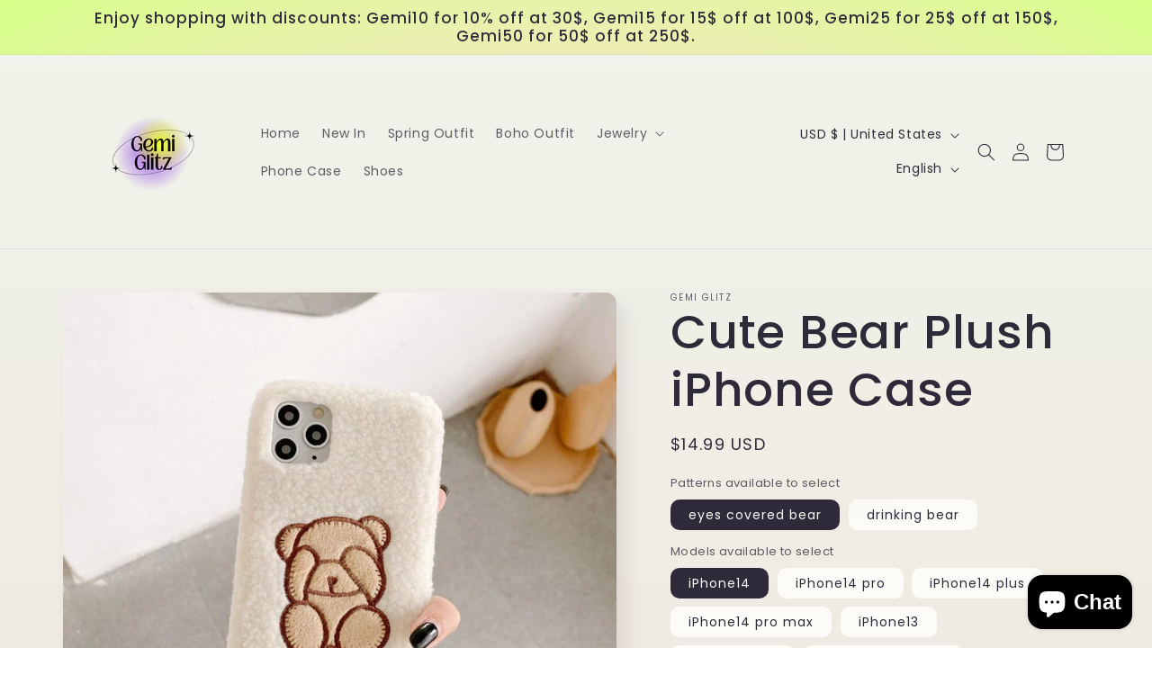

--- FILE ---
content_type: text/html; charset=utf-8
request_url: https://gemiglitz.com/products/3220_1338576897_29929_1ced1
body_size: 46488
content:
<!doctype html>
<html class="no-js" lang="en">
  <head>
    <meta name="google-site-verification" content="WlJOIP476e4oyO-RGiK2pda2rFgCZkPGTKf6j7PCkEE" />
    <meta charset="utf-8">
    <meta http-equiv="X-UA-Compatible" content="IE=edge">
    <meta name="viewport" content="width=device-width,initial-scale=1">
    <meta name="theme-color" content="">
    <link rel="canonical" href="https://gemiglitz.com/products/3220_1338576897_29929_1ced1"><link rel="icon" type="image/png" href="//gemiglitz.com/cdn/shop/files/Pink_Love_Circle_Cool_Y2K_Design_Logo.png?crop=center&height=32&v=1706891203&width=32"><link rel="preconnect" href="https://fonts.shopifycdn.com" crossorigin><title>
      Cute Bear Plush iPhone Case
 &ndash; Gemi Glitz</title>

    
      <meta name="description" content="Description:Cute Bear Plush iPhone Case Specifications:Material: Made of plush, siliconeSize: iPhone14, iPhone14 pro, iPhone14 plus, iPhone14 pro max, iPhone13, iPhone13 pro, iPhone13 pro max, iPhone 12, iPhone 12 mini, iPhone12 pro, iPhone12 Pro max, iPhone11, iPhone11 Pro, iPhone11 pro max, iPhone x, iPhone xs, iPhon">
    

    

<meta property="og:site_name" content="Gemi Glitz">
<meta property="og:url" content="https://gemiglitz.com/products/3220_1338576897_29929_1ced1">
<meta property="og:title" content="Cute Bear Plush iPhone Case">
<meta property="og:type" content="product">
<meta property="og:description" content="Description:Cute Bear Plush iPhone Case Specifications:Material: Made of plush, siliconeSize: iPhone14, iPhone14 pro, iPhone14 plus, iPhone14 pro max, iPhone13, iPhone13 pro, iPhone13 pro max, iPhone 12, iPhone 12 mini, iPhone12 pro, iPhone12 Pro max, iPhone11, iPhone11 Pro, iPhone11 pro max, iPhone x, iPhone xs, iPhon"><meta property="og:image" content="http://gemiglitz.com/cdn/shop/files/cute-kawaii-bear-plush-iphone-case-artgalleryzen-39793182671127.jpg?v=1706005455">
  <meta property="og:image:secure_url" content="https://gemiglitz.com/cdn/shop/files/cute-kawaii-bear-plush-iphone-case-artgalleryzen-39793182671127.jpg?v=1706005455">
  <meta property="og:image:width" content="1000">
  <meta property="og:image:height" content="1000"><meta property="og:price:amount" content="14.99">
  <meta property="og:price:currency" content="USD"><meta name="twitter:card" content="summary_large_image">
<meta name="twitter:title" content="Cute Bear Plush iPhone Case">
<meta name="twitter:description" content="Description:Cute Bear Plush iPhone Case Specifications:Material: Made of plush, siliconeSize: iPhone14, iPhone14 pro, iPhone14 plus, iPhone14 pro max, iPhone13, iPhone13 pro, iPhone13 pro max, iPhone 12, iPhone 12 mini, iPhone12 pro, iPhone12 Pro max, iPhone11, iPhone11 Pro, iPhone11 pro max, iPhone x, iPhone xs, iPhon">


    <script src="//gemiglitz.com/cdn/shop/t/2/assets/constants.js?v=58251544750838685771705636400" defer="defer"></script>
    <script src="//gemiglitz.com/cdn/shop/t/2/assets/pubsub.js?v=158357773527763999511705636401" defer="defer"></script>
    <script src="//gemiglitz.com/cdn/shop/t/2/assets/global.js?v=113367515774722599301705636400" defer="defer"></script><script src="//gemiglitz.com/cdn/shop/t/2/assets/animations.js?v=88693664871331136111705636399" defer="defer"></script><script>window.performance && window.performance.mark && window.performance.mark('shopify.content_for_header.start');</script><meta id="shopify-digital-wallet" name="shopify-digital-wallet" content="/58073350223/digital_wallets/dialog">
<meta name="shopify-checkout-api-token" content="f9852bd23540fcf8591807304aa89f71">
<link rel="alternate" hreflang="x-default" href="https://gemiglitz.com/products/3220_1338576897_29929_1ced1">
<link rel="alternate" hreflang="en" href="https://gemiglitz.com/products/3220_1338576897_29929_1ced1">
<link rel="alternate" hreflang="fr" href="https://gemiglitz.com/fr/products/3220_1338576897_29929_1ced1">
<link rel="alternate" hreflang="de" href="https://gemiglitz.com/de/products/3220_1338576897_29929_1ced1">
<link rel="alternate" hreflang="fr-FR" href="https://gemiglitz.com/fr-fr/products/3220_1338576897_29929_1ced1">
<link rel="alternate" hreflang="de-FR" href="https://gemiglitz.com/de-fr/products/3220_1338576897_29929_1ced1">
<link rel="alternate" hreflang="en-FR" href="https://gemiglitz.com/en-fr/products/3220_1338576897_29929_1ced1">
<link rel="alternate" hreflang="de-DE" href="https://gemiglitz.com/de-de/products/3220_1338576897_29929_1ced1">
<link rel="alternate" hreflang="fr-DE" href="https://gemiglitz.com/fr-de/products/3220_1338576897_29929_1ced1">
<link rel="alternate" hreflang="en-DE" href="https://gemiglitz.com/en-de/products/3220_1338576897_29929_1ced1">
<link rel="alternate" type="application/json+oembed" href="https://gemiglitz.com/products/3220_1338576897_29929_1ced1.oembed">
<script async="async" src="/checkouts/internal/preloads.js?locale=en-US"></script>
<link rel="preconnect" href="https://shop.app" crossorigin="anonymous">
<script async="async" src="https://shop.app/checkouts/internal/preloads.js?locale=en-US&shop_id=58073350223" crossorigin="anonymous"></script>
<script id="apple-pay-shop-capabilities" type="application/json">{"shopId":58073350223,"countryCode":"GB","currencyCode":"USD","merchantCapabilities":["supports3DS"],"merchantId":"gid:\/\/shopify\/Shop\/58073350223","merchantName":"Gemi Glitz","requiredBillingContactFields":["postalAddress","email","phone"],"requiredShippingContactFields":["postalAddress","email","phone"],"shippingType":"shipping","supportedNetworks":["visa","maestro","masterCard","amex","discover","elo"],"total":{"type":"pending","label":"Gemi Glitz","amount":"1.00"},"shopifyPaymentsEnabled":true,"supportsSubscriptions":true}</script>
<script id="shopify-features" type="application/json">{"accessToken":"f9852bd23540fcf8591807304aa89f71","betas":["rich-media-storefront-analytics"],"domain":"gemiglitz.com","predictiveSearch":true,"shopId":58073350223,"locale":"en"}</script>
<script>var Shopify = Shopify || {};
Shopify.shop = "2aa25a-2.myshopify.com";
Shopify.locale = "en";
Shopify.currency = {"active":"USD","rate":"1.0"};
Shopify.country = "US";
Shopify.theme = {"name":"Sense","id":126027759695,"schema_name":"Sense","schema_version":"12.0.0","theme_store_id":1356,"role":"main"};
Shopify.theme.handle = "null";
Shopify.theme.style = {"id":null,"handle":null};
Shopify.cdnHost = "gemiglitz.com/cdn";
Shopify.routes = Shopify.routes || {};
Shopify.routes.root = "/";</script>
<script type="module">!function(o){(o.Shopify=o.Shopify||{}).modules=!0}(window);</script>
<script>!function(o){function n(){var o=[];function n(){o.push(Array.prototype.slice.apply(arguments))}return n.q=o,n}var t=o.Shopify=o.Shopify||{};t.loadFeatures=n(),t.autoloadFeatures=n()}(window);</script>
<script>
  window.ShopifyPay = window.ShopifyPay || {};
  window.ShopifyPay.apiHost = "shop.app\/pay";
  window.ShopifyPay.redirectState = null;
</script>
<script id="shop-js-analytics" type="application/json">{"pageType":"product"}</script>
<script defer="defer" async type="module" src="//gemiglitz.com/cdn/shopifycloud/shop-js/modules/v2/client.init-shop-cart-sync_BdyHc3Nr.en.esm.js"></script>
<script defer="defer" async type="module" src="//gemiglitz.com/cdn/shopifycloud/shop-js/modules/v2/chunk.common_Daul8nwZ.esm.js"></script>
<script type="module">
  await import("//gemiglitz.com/cdn/shopifycloud/shop-js/modules/v2/client.init-shop-cart-sync_BdyHc3Nr.en.esm.js");
await import("//gemiglitz.com/cdn/shopifycloud/shop-js/modules/v2/chunk.common_Daul8nwZ.esm.js");

  window.Shopify.SignInWithShop?.initShopCartSync?.({"fedCMEnabled":true,"windoidEnabled":true});

</script>
<script>
  window.Shopify = window.Shopify || {};
  if (!window.Shopify.featureAssets) window.Shopify.featureAssets = {};
  window.Shopify.featureAssets['shop-js'] = {"shop-cart-sync":["modules/v2/client.shop-cart-sync_QYOiDySF.en.esm.js","modules/v2/chunk.common_Daul8nwZ.esm.js"],"init-fed-cm":["modules/v2/client.init-fed-cm_DchLp9rc.en.esm.js","modules/v2/chunk.common_Daul8nwZ.esm.js"],"shop-button":["modules/v2/client.shop-button_OV7bAJc5.en.esm.js","modules/v2/chunk.common_Daul8nwZ.esm.js"],"init-windoid":["modules/v2/client.init-windoid_DwxFKQ8e.en.esm.js","modules/v2/chunk.common_Daul8nwZ.esm.js"],"shop-cash-offers":["modules/v2/client.shop-cash-offers_DWtL6Bq3.en.esm.js","modules/v2/chunk.common_Daul8nwZ.esm.js","modules/v2/chunk.modal_CQq8HTM6.esm.js"],"shop-toast-manager":["modules/v2/client.shop-toast-manager_CX9r1SjA.en.esm.js","modules/v2/chunk.common_Daul8nwZ.esm.js"],"init-shop-email-lookup-coordinator":["modules/v2/client.init-shop-email-lookup-coordinator_UhKnw74l.en.esm.js","modules/v2/chunk.common_Daul8nwZ.esm.js"],"pay-button":["modules/v2/client.pay-button_DzxNnLDY.en.esm.js","modules/v2/chunk.common_Daul8nwZ.esm.js"],"avatar":["modules/v2/client.avatar_BTnouDA3.en.esm.js"],"init-shop-cart-sync":["modules/v2/client.init-shop-cart-sync_BdyHc3Nr.en.esm.js","modules/v2/chunk.common_Daul8nwZ.esm.js"],"shop-login-button":["modules/v2/client.shop-login-button_D8B466_1.en.esm.js","modules/v2/chunk.common_Daul8nwZ.esm.js","modules/v2/chunk.modal_CQq8HTM6.esm.js"],"init-customer-accounts-sign-up":["modules/v2/client.init-customer-accounts-sign-up_C8fpPm4i.en.esm.js","modules/v2/client.shop-login-button_D8B466_1.en.esm.js","modules/v2/chunk.common_Daul8nwZ.esm.js","modules/v2/chunk.modal_CQq8HTM6.esm.js"],"init-shop-for-new-customer-accounts":["modules/v2/client.init-shop-for-new-customer-accounts_CVTO0Ztu.en.esm.js","modules/v2/client.shop-login-button_D8B466_1.en.esm.js","modules/v2/chunk.common_Daul8nwZ.esm.js","modules/v2/chunk.modal_CQq8HTM6.esm.js"],"init-customer-accounts":["modules/v2/client.init-customer-accounts_dRgKMfrE.en.esm.js","modules/v2/client.shop-login-button_D8B466_1.en.esm.js","modules/v2/chunk.common_Daul8nwZ.esm.js","modules/v2/chunk.modal_CQq8HTM6.esm.js"],"shop-follow-button":["modules/v2/client.shop-follow-button_CkZpjEct.en.esm.js","modules/v2/chunk.common_Daul8nwZ.esm.js","modules/v2/chunk.modal_CQq8HTM6.esm.js"],"lead-capture":["modules/v2/client.lead-capture_BntHBhfp.en.esm.js","modules/v2/chunk.common_Daul8nwZ.esm.js","modules/v2/chunk.modal_CQq8HTM6.esm.js"],"checkout-modal":["modules/v2/client.checkout-modal_CfxcYbTm.en.esm.js","modules/v2/chunk.common_Daul8nwZ.esm.js","modules/v2/chunk.modal_CQq8HTM6.esm.js"],"shop-login":["modules/v2/client.shop-login_Da4GZ2H6.en.esm.js","modules/v2/chunk.common_Daul8nwZ.esm.js","modules/v2/chunk.modal_CQq8HTM6.esm.js"],"payment-terms":["modules/v2/client.payment-terms_MV4M3zvL.en.esm.js","modules/v2/chunk.common_Daul8nwZ.esm.js","modules/v2/chunk.modal_CQq8HTM6.esm.js"]};
</script>
<script>(function() {
  var isLoaded = false;
  function asyncLoad() {
    if (isLoaded) return;
    isLoaded = true;
    var urls = ["https:\/\/loox.io\/widget\/HYL8CqIXSj\/loox.1706254276255.js?shop=2aa25a-2.myshopify.com"];
    for (var i = 0; i < urls.length; i++) {
      var s = document.createElement('script');
      s.type = 'text/javascript';
      s.async = true;
      s.src = urls[i];
      var x = document.getElementsByTagName('script')[0];
      x.parentNode.insertBefore(s, x);
    }
  };
  if(window.attachEvent) {
    window.attachEvent('onload', asyncLoad);
  } else {
    window.addEventListener('load', asyncLoad, false);
  }
})();</script>
<script id="__st">var __st={"a":58073350223,"offset":28800,"reqid":"990d4538-cd47-49be-a6c6-9b1c7b511090-1769018436","pageurl":"gemiglitz.com\/products\/3220_1338576897_29929_1ced1","u":"7feb8f781b0a","p":"product","rtyp":"product","rid":7223772610639};</script>
<script>window.ShopifyPaypalV4VisibilityTracking = true;</script>
<script id="captcha-bootstrap">!function(){'use strict';const t='contact',e='account',n='new_comment',o=[[t,t],['blogs',n],['comments',n],[t,'customer']],c=[[e,'customer_login'],[e,'guest_login'],[e,'recover_customer_password'],[e,'create_customer']],r=t=>t.map((([t,e])=>`form[action*='/${t}']:not([data-nocaptcha='true']) input[name='form_type'][value='${e}']`)).join(','),a=t=>()=>t?[...document.querySelectorAll(t)].map((t=>t.form)):[];function s(){const t=[...o],e=r(t);return a(e)}const i='password',u='form_key',d=['recaptcha-v3-token','g-recaptcha-response','h-captcha-response',i],f=()=>{try{return window.sessionStorage}catch{return}},m='__shopify_v',_=t=>t.elements[u];function p(t,e,n=!1){try{const o=window.sessionStorage,c=JSON.parse(o.getItem(e)),{data:r}=function(t){const{data:e,action:n}=t;return t[m]||n?{data:e,action:n}:{data:t,action:n}}(c);for(const[e,n]of Object.entries(r))t.elements[e]&&(t.elements[e].value=n);n&&o.removeItem(e)}catch(o){console.error('form repopulation failed',{error:o})}}const l='form_type',E='cptcha';function T(t){t.dataset[E]=!0}const w=window,h=w.document,L='Shopify',v='ce_forms',y='captcha';let A=!1;((t,e)=>{const n=(g='f06e6c50-85a8-45c8-87d0-21a2b65856fe',I='https://cdn.shopify.com/shopifycloud/storefront-forms-hcaptcha/ce_storefront_forms_captcha_hcaptcha.v1.5.2.iife.js',D={infoText:'Protected by hCaptcha',privacyText:'Privacy',termsText:'Terms'},(t,e,n)=>{const o=w[L][v],c=o.bindForm;if(c)return c(t,g,e,D).then(n);var r;o.q.push([[t,g,e,D],n]),r=I,A||(h.body.append(Object.assign(h.createElement('script'),{id:'captcha-provider',async:!0,src:r})),A=!0)});var g,I,D;w[L]=w[L]||{},w[L][v]=w[L][v]||{},w[L][v].q=[],w[L][y]=w[L][y]||{},w[L][y].protect=function(t,e){n(t,void 0,e),T(t)},Object.freeze(w[L][y]),function(t,e,n,w,h,L){const[v,y,A,g]=function(t,e,n){const i=e?o:[],u=t?c:[],d=[...i,...u],f=r(d),m=r(i),_=r(d.filter((([t,e])=>n.includes(e))));return[a(f),a(m),a(_),s()]}(w,h,L),I=t=>{const e=t.target;return e instanceof HTMLFormElement?e:e&&e.form},D=t=>v().includes(t);t.addEventListener('submit',(t=>{const e=I(t);if(!e)return;const n=D(e)&&!e.dataset.hcaptchaBound&&!e.dataset.recaptchaBound,o=_(e),c=g().includes(e)&&(!o||!o.value);(n||c)&&t.preventDefault(),c&&!n&&(function(t){try{if(!f())return;!function(t){const e=f();if(!e)return;const n=_(t);if(!n)return;const o=n.value;o&&e.removeItem(o)}(t);const e=Array.from(Array(32),(()=>Math.random().toString(36)[2])).join('');!function(t,e){_(t)||t.append(Object.assign(document.createElement('input'),{type:'hidden',name:u})),t.elements[u].value=e}(t,e),function(t,e){const n=f();if(!n)return;const o=[...t.querySelectorAll(`input[type='${i}']`)].map((({name:t})=>t)),c=[...d,...o],r={};for(const[a,s]of new FormData(t).entries())c.includes(a)||(r[a]=s);n.setItem(e,JSON.stringify({[m]:1,action:t.action,data:r}))}(t,e)}catch(e){console.error('failed to persist form',e)}}(e),e.submit())}));const S=(t,e)=>{t&&!t.dataset[E]&&(n(t,e.some((e=>e===t))),T(t))};for(const o of['focusin','change'])t.addEventListener(o,(t=>{const e=I(t);D(e)&&S(e,y())}));const B=e.get('form_key'),M=e.get(l),P=B&&M;t.addEventListener('DOMContentLoaded',(()=>{const t=y();if(P)for(const e of t)e.elements[l].value===M&&p(e,B);[...new Set([...A(),...v().filter((t=>'true'===t.dataset.shopifyCaptcha))])].forEach((e=>S(e,t)))}))}(h,new URLSearchParams(w.location.search),n,t,e,['guest_login'])})(!0,!0)}();</script>
<script integrity="sha256-4kQ18oKyAcykRKYeNunJcIwy7WH5gtpwJnB7kiuLZ1E=" data-source-attribution="shopify.loadfeatures" defer="defer" src="//gemiglitz.com/cdn/shopifycloud/storefront/assets/storefront/load_feature-a0a9edcb.js" crossorigin="anonymous"></script>
<script crossorigin="anonymous" defer="defer" src="//gemiglitz.com/cdn/shopifycloud/storefront/assets/shopify_pay/storefront-65b4c6d7.js?v=20250812"></script>
<script data-source-attribution="shopify.dynamic_checkout.dynamic.init">var Shopify=Shopify||{};Shopify.PaymentButton=Shopify.PaymentButton||{isStorefrontPortableWallets:!0,init:function(){window.Shopify.PaymentButton.init=function(){};var t=document.createElement("script");t.src="https://gemiglitz.com/cdn/shopifycloud/portable-wallets/latest/portable-wallets.en.js",t.type="module",document.head.appendChild(t)}};
</script>
<script data-source-attribution="shopify.dynamic_checkout.buyer_consent">
  function portableWalletsHideBuyerConsent(e){var t=document.getElementById("shopify-buyer-consent"),n=document.getElementById("shopify-subscription-policy-button");t&&n&&(t.classList.add("hidden"),t.setAttribute("aria-hidden","true"),n.removeEventListener("click",e))}function portableWalletsShowBuyerConsent(e){var t=document.getElementById("shopify-buyer-consent"),n=document.getElementById("shopify-subscription-policy-button");t&&n&&(t.classList.remove("hidden"),t.removeAttribute("aria-hidden"),n.addEventListener("click",e))}window.Shopify?.PaymentButton&&(window.Shopify.PaymentButton.hideBuyerConsent=portableWalletsHideBuyerConsent,window.Shopify.PaymentButton.showBuyerConsent=portableWalletsShowBuyerConsent);
</script>
<script>
  function portableWalletsCleanup(e){e&&e.src&&console.error("Failed to load portable wallets script "+e.src);var t=document.querySelectorAll("shopify-accelerated-checkout .shopify-payment-button__skeleton, shopify-accelerated-checkout-cart .wallet-cart-button__skeleton"),e=document.getElementById("shopify-buyer-consent");for(let e=0;e<t.length;e++)t[e].remove();e&&e.remove()}function portableWalletsNotLoadedAsModule(e){e instanceof ErrorEvent&&"string"==typeof e.message&&e.message.includes("import.meta")&&"string"==typeof e.filename&&e.filename.includes("portable-wallets")&&(window.removeEventListener("error",portableWalletsNotLoadedAsModule),window.Shopify.PaymentButton.failedToLoad=e,"loading"===document.readyState?document.addEventListener("DOMContentLoaded",window.Shopify.PaymentButton.init):window.Shopify.PaymentButton.init())}window.addEventListener("error",portableWalletsNotLoadedAsModule);
</script>

<script type="module" src="https://gemiglitz.com/cdn/shopifycloud/portable-wallets/latest/portable-wallets.en.js" onError="portableWalletsCleanup(this)" crossorigin="anonymous"></script>
<script nomodule>
  document.addEventListener("DOMContentLoaded", portableWalletsCleanup);
</script>

<link id="shopify-accelerated-checkout-styles" rel="stylesheet" media="screen" href="https://gemiglitz.com/cdn/shopifycloud/portable-wallets/latest/accelerated-checkout-backwards-compat.css" crossorigin="anonymous">
<style id="shopify-accelerated-checkout-cart">
        #shopify-buyer-consent {
  margin-top: 1em;
  display: inline-block;
  width: 100%;
}

#shopify-buyer-consent.hidden {
  display: none;
}

#shopify-subscription-policy-button {
  background: none;
  border: none;
  padding: 0;
  text-decoration: underline;
  font-size: inherit;
  cursor: pointer;
}

#shopify-subscription-policy-button::before {
  box-shadow: none;
}

      </style>
<script id="sections-script" data-sections="header" defer="defer" src="//gemiglitz.com/cdn/shop/t/2/compiled_assets/scripts.js?v=143"></script>
<script>window.performance && window.performance.mark && window.performance.mark('shopify.content_for_header.end');</script>


    <style data-shopify>
      @font-face {
  font-family: Poppins;
  font-weight: 400;
  font-style: normal;
  font-display: swap;
  src: url("//gemiglitz.com/cdn/fonts/poppins/poppins_n4.0ba78fa5af9b0e1a374041b3ceaadf0a43b41362.woff2") format("woff2"),
       url("//gemiglitz.com/cdn/fonts/poppins/poppins_n4.214741a72ff2596839fc9760ee7a770386cf16ca.woff") format("woff");
}

      @font-face {
  font-family: Poppins;
  font-weight: 700;
  font-style: normal;
  font-display: swap;
  src: url("//gemiglitz.com/cdn/fonts/poppins/poppins_n7.56758dcf284489feb014a026f3727f2f20a54626.woff2") format("woff2"),
       url("//gemiglitz.com/cdn/fonts/poppins/poppins_n7.f34f55d9b3d3205d2cd6f64955ff4b36f0cfd8da.woff") format("woff");
}

      @font-face {
  font-family: Poppins;
  font-weight: 400;
  font-style: italic;
  font-display: swap;
  src: url("//gemiglitz.com/cdn/fonts/poppins/poppins_i4.846ad1e22474f856bd6b81ba4585a60799a9f5d2.woff2") format("woff2"),
       url("//gemiglitz.com/cdn/fonts/poppins/poppins_i4.56b43284e8b52fc64c1fd271f289a39e8477e9ec.woff") format("woff");
}

      @font-face {
  font-family: Poppins;
  font-weight: 700;
  font-style: italic;
  font-display: swap;
  src: url("//gemiglitz.com/cdn/fonts/poppins/poppins_i7.42fd71da11e9d101e1e6c7932199f925f9eea42d.woff2") format("woff2"),
       url("//gemiglitz.com/cdn/fonts/poppins/poppins_i7.ec8499dbd7616004e21155106d13837fff4cf556.woff") format("woff");
}

      @font-face {
  font-family: Poppins;
  font-weight: 500;
  font-style: normal;
  font-display: swap;
  src: url("//gemiglitz.com/cdn/fonts/poppins/poppins_n5.ad5b4b72b59a00358afc706450c864c3c8323842.woff2") format("woff2"),
       url("//gemiglitz.com/cdn/fonts/poppins/poppins_n5.33757fdf985af2d24b32fcd84c9a09224d4b2c39.woff") format("woff");
}


      
        :root,
        .color-background-1 {
          --color-background: 253,251,247;
        
          --gradient-background: linear-gradient(180deg, rgba(240, 244, 236, 1), rgba(241, 235, 226, 1) 100%);
        

        

        --color-foreground: 46,42,57;
        --color-background-contrast: 228,200,145;
        --color-shadow: 46,42,57;
        --color-button: 155,4,111;
        --color-button-text: 253,251,247;
        --color-secondary-button: 253,251,247;
        --color-secondary-button-text: 46,42,57;
        --color-link: 46,42,57;
        --color-badge-foreground: 46,42,57;
        --color-badge-background: 253,251,247;
        --color-badge-border: 46,42,57;
        --payment-terms-background-color: rgb(253 251 247);
      }
      
        
        .color-background-2 {
          --color-background: 237,255,167;
        
          --gradient-background: radial-gradient(rgba(255, 229, 229, 1), rgba(255, 224, 218, 1) 25%, rgba(215, 255, 137, 1) 100%);
        

        

        --color-foreground: 46,42,57;
        --color-background-contrast: 211,255,39;
        --color-shadow: 46,42,57;
        --color-button: 46,42,57;
        --color-button-text: 237,255,167;
        --color-secondary-button: 237,255,167;
        --color-secondary-button-text: 46,42,57;
        --color-link: 46,42,57;
        --color-badge-foreground: 46,42,57;
        --color-badge-background: 237,255,167;
        --color-badge-border: 46,42,57;
        --payment-terms-background-color: rgb(237 255 167);
      }
      
        
        .color-inverse {
          --color-background: 46,42,57;
        
          --gradient-background: #2e2a39;
        

        

        --color-foreground: 253,251,247;
        --color-background-contrast: 58,53,72;
        --color-shadow: 46,42,57;
        --color-button: 253,251,247;
        --color-button-text: 46,42,57;
        --color-secondary-button: 46,42,57;
        --color-secondary-button-text: 253,251,247;
        --color-link: 253,251,247;
        --color-badge-foreground: 253,251,247;
        --color-badge-background: 46,42,57;
        --color-badge-border: 253,251,247;
        --payment-terms-background-color: rgb(46 42 57);
      }
      
        
        .color-accent-1 {
          --color-background: 155,4,111;
        
          --gradient-background: #9b046f;
        

        

        --color-foreground: 253,251,247;
        --color-background-contrast: 180,5,129;
        --color-shadow: 46,42,57;
        --color-button: 253,251,247;
        --color-button-text: 155,4,111;
        --color-secondary-button: 155,4,111;
        --color-secondary-button-text: 253,251,247;
        --color-link: 253,251,247;
        --color-badge-foreground: 253,251,247;
        --color-badge-background: 155,4,111;
        --color-badge-border: 253,251,247;
        --payment-terms-background-color: rgb(155 4 111);
      }
      
        
        .color-accent-2 {
          --color-background: 94,54,83;
        
          --gradient-background: linear-gradient(320deg, rgba(134, 16, 106, 1), rgba(94, 54, 83, 1) 100%);
        

        

        --color-foreground: 253,251,247;
        --color-background-contrast: 13,7,11;
        --color-shadow: 46,42,57;
        --color-button: 253,251,247;
        --color-button-text: 94,54,83;
        --color-secondary-button: 94,54,83;
        --color-secondary-button-text: 253,251,247;
        --color-link: 253,251,247;
        --color-badge-foreground: 253,251,247;
        --color-badge-background: 94,54,83;
        --color-badge-border: 253,251,247;
        --payment-terms-background-color: rgb(94 54 83);
      }
      

      body, .color-background-1, .color-background-2, .color-inverse, .color-accent-1, .color-accent-2 {
        color: rgba(var(--color-foreground), 0.75);
        background-color: rgb(var(--color-background));
      }

      :root {
        --font-body-family: Poppins, sans-serif;
        --font-body-style: normal;
        --font-body-weight: 400;
        --font-body-weight-bold: 700;

        --font-heading-family: Poppins, sans-serif;
        --font-heading-style: normal;
        --font-heading-weight: 500;

        --font-body-scale: 1.0;
        --font-heading-scale: 1.3;

        --media-padding: px;
        --media-border-opacity: 0.1;
        --media-border-width: 0px;
        --media-radius: 12px;
        --media-shadow-opacity: 0.1;
        --media-shadow-horizontal-offset: 10px;
        --media-shadow-vertical-offset: 12px;
        --media-shadow-blur-radius: 20px;
        --media-shadow-visible: 1;

        --page-width: 120rem;
        --page-width-margin: 0rem;

        --product-card-image-padding: 0.0rem;
        --product-card-corner-radius: 1.2rem;
        --product-card-text-alignment: center;
        --product-card-border-width: 0.0rem;
        --product-card-border-opacity: 0.1;
        --product-card-shadow-opacity: 0.05;
        --product-card-shadow-visible: 1;
        --product-card-shadow-horizontal-offset: 1.0rem;
        --product-card-shadow-vertical-offset: 1.0rem;
        --product-card-shadow-blur-radius: 3.5rem;

        --collection-card-image-padding: 0.0rem;
        --collection-card-corner-radius: 1.2rem;
        --collection-card-text-alignment: center;
        --collection-card-border-width: 0.0rem;
        --collection-card-border-opacity: 0.1;
        --collection-card-shadow-opacity: 0.05;
        --collection-card-shadow-visible: 1;
        --collection-card-shadow-horizontal-offset: 1.0rem;
        --collection-card-shadow-vertical-offset: 1.0rem;
        --collection-card-shadow-blur-radius: 3.5rem;

        --blog-card-image-padding: 0.0rem;
        --blog-card-corner-radius: 1.2rem;
        --blog-card-text-alignment: center;
        --blog-card-border-width: 0.0rem;
        --blog-card-border-opacity: 0.1;
        --blog-card-shadow-opacity: 0.05;
        --blog-card-shadow-visible: 1;
        --blog-card-shadow-horizontal-offset: 1.0rem;
        --blog-card-shadow-vertical-offset: 1.0rem;
        --blog-card-shadow-blur-radius: 3.5rem;

        --badge-corner-radius: 2.0rem;

        --popup-border-width: 1px;
        --popup-border-opacity: 0.1;
        --popup-corner-radius: 22px;
        --popup-shadow-opacity: 0.1;
        --popup-shadow-horizontal-offset: 10px;
        --popup-shadow-vertical-offset: 12px;
        --popup-shadow-blur-radius: 20px;

        --drawer-border-width: 1px;
        --drawer-border-opacity: 0.1;
        --drawer-shadow-opacity: 0.0;
        --drawer-shadow-horizontal-offset: 0px;
        --drawer-shadow-vertical-offset: 4px;
        --drawer-shadow-blur-radius: 5px;

        --spacing-sections-desktop: 36px;
        --spacing-sections-mobile: 25px;

        --grid-desktop-vertical-spacing: 40px;
        --grid-desktop-horizontal-spacing: 40px;
        --grid-mobile-vertical-spacing: 20px;
        --grid-mobile-horizontal-spacing: 20px;

        --text-boxes-border-opacity: 0.1;
        --text-boxes-border-width: 0px;
        --text-boxes-radius: 24px;
        --text-boxes-shadow-opacity: 0.0;
        --text-boxes-shadow-visible: 0;
        --text-boxes-shadow-horizontal-offset: 10px;
        --text-boxes-shadow-vertical-offset: 12px;
        --text-boxes-shadow-blur-radius: 20px;

        --buttons-radius: 10px;
        --buttons-radius-outset: 11px;
        --buttons-border-width: 1px;
        --buttons-border-opacity: 0.55;
        --buttons-shadow-opacity: 0.0;
        --buttons-shadow-visible: 0;
        --buttons-shadow-horizontal-offset: 0px;
        --buttons-shadow-vertical-offset: 4px;
        --buttons-shadow-blur-radius: 5px;
        --buttons-border-offset: 0.3px;

        --inputs-radius: 10px;
        --inputs-border-width: 1px;
        --inputs-border-opacity: 0.55;
        --inputs-shadow-opacity: 0.0;
        --inputs-shadow-horizontal-offset: 0px;
        --inputs-margin-offset: 0px;
        --inputs-shadow-vertical-offset: 4px;
        --inputs-shadow-blur-radius: 5px;
        --inputs-radius-outset: 11px;

        --variant-pills-radius: 10px;
        --variant-pills-border-width: 0px;
        --variant-pills-border-opacity: 0.1;
        --variant-pills-shadow-opacity: 0.0;
        --variant-pills-shadow-horizontal-offset: 0px;
        --variant-pills-shadow-vertical-offset: 4px;
        --variant-pills-shadow-blur-radius: 5px;
      }

      *,
      *::before,
      *::after {
        box-sizing: inherit;
      }

      html {
        box-sizing: border-box;
        font-size: calc(var(--font-body-scale) * 62.5%);
        height: 100%;
      }

      body {
        display: grid;
        grid-template-rows: auto auto 1fr auto;
        grid-template-columns: 100%;
        min-height: 100%;
        margin: 0;
        font-size: 1.5rem;
        letter-spacing: 0.06rem;
        line-height: calc(1 + 0.8 / var(--font-body-scale));
        font-family: var(--font-body-family);
        font-style: var(--font-body-style);
        font-weight: var(--font-body-weight);
      }

      @media screen and (min-width: 750px) {
        body {
          font-size: 1.6rem;
        }
      }
    </style>

    <link href="//gemiglitz.com/cdn/shop/t/2/assets/base.css?v=127867003511637661291705636399" rel="stylesheet" type="text/css" media="all" />
<link rel="preload" as="font" href="//gemiglitz.com/cdn/fonts/poppins/poppins_n4.0ba78fa5af9b0e1a374041b3ceaadf0a43b41362.woff2" type="font/woff2" crossorigin><link rel="preload" as="font" href="//gemiglitz.com/cdn/fonts/poppins/poppins_n5.ad5b4b72b59a00358afc706450c864c3c8323842.woff2" type="font/woff2" crossorigin><link href="//gemiglitz.com/cdn/shop/t/2/assets/component-localization-form.css?v=143319823105703127341705636399" rel="stylesheet" type="text/css" media="all" />
      <script src="//gemiglitz.com/cdn/shop/t/2/assets/localization-form.js?v=161644695336821385561705636400" defer="defer"></script><link
        rel="stylesheet"
        href="//gemiglitz.com/cdn/shop/t/2/assets/component-predictive-search.css?v=118923337488134913561705636400"
        media="print"
        onload="this.media='all'"
      ><script>
      document.documentElement.className = document.documentElement.className.replace('no-js', 'js');
      if (Shopify.designMode) {
        document.documentElement.classList.add('shopify-design-mode');
      }
    </script>
  <script src="https://cdn.shopify.com/extensions/019b7cd0-6587-73c3-9937-bcc2249fa2c4/lb-upsell-227/assets/lb-selleasy.js" type="text/javascript" defer="defer"></script>
<script src="https://cdn.shopify.com/extensions/e8878072-2f6b-4e89-8082-94b04320908d/inbox-1254/assets/inbox-chat-loader.js" type="text/javascript" defer="defer"></script>
<link href="https://monorail-edge.shopifysvc.com" rel="dns-prefetch">
<script>(function(){if ("sendBeacon" in navigator && "performance" in window) {try {var session_token_from_headers = performance.getEntriesByType('navigation')[0].serverTiming.find(x => x.name == '_s').description;} catch {var session_token_from_headers = undefined;}var session_cookie_matches = document.cookie.match(/_shopify_s=([^;]*)/);var session_token_from_cookie = session_cookie_matches && session_cookie_matches.length === 2 ? session_cookie_matches[1] : "";var session_token = session_token_from_headers || session_token_from_cookie || "";function handle_abandonment_event(e) {var entries = performance.getEntries().filter(function(entry) {return /monorail-edge.shopifysvc.com/.test(entry.name);});if (!window.abandonment_tracked && entries.length === 0) {window.abandonment_tracked = true;var currentMs = Date.now();var navigation_start = performance.timing.navigationStart;var payload = {shop_id: 58073350223,url: window.location.href,navigation_start,duration: currentMs - navigation_start,session_token,page_type: "product"};window.navigator.sendBeacon("https://monorail-edge.shopifysvc.com/v1/produce", JSON.stringify({schema_id: "online_store_buyer_site_abandonment/1.1",payload: payload,metadata: {event_created_at_ms: currentMs,event_sent_at_ms: currentMs}}));}}window.addEventListener('pagehide', handle_abandonment_event);}}());</script>
<script id="web-pixels-manager-setup">(function e(e,d,r,n,o){if(void 0===o&&(o={}),!Boolean(null===(a=null===(i=window.Shopify)||void 0===i?void 0:i.analytics)||void 0===a?void 0:a.replayQueue)){var i,a;window.Shopify=window.Shopify||{};var t=window.Shopify;t.analytics=t.analytics||{};var s=t.analytics;s.replayQueue=[],s.publish=function(e,d,r){return s.replayQueue.push([e,d,r]),!0};try{self.performance.mark("wpm:start")}catch(e){}var l=function(){var e={modern:/Edge?\/(1{2}[4-9]|1[2-9]\d|[2-9]\d{2}|\d{4,})\.\d+(\.\d+|)|Firefox\/(1{2}[4-9]|1[2-9]\d|[2-9]\d{2}|\d{4,})\.\d+(\.\d+|)|Chrom(ium|e)\/(9{2}|\d{3,})\.\d+(\.\d+|)|(Maci|X1{2}).+ Version\/(15\.\d+|(1[6-9]|[2-9]\d|\d{3,})\.\d+)([,.]\d+|)( \(\w+\)|)( Mobile\/\w+|) Safari\/|Chrome.+OPR\/(9{2}|\d{3,})\.\d+\.\d+|(CPU[ +]OS|iPhone[ +]OS|CPU[ +]iPhone|CPU IPhone OS|CPU iPad OS)[ +]+(15[._]\d+|(1[6-9]|[2-9]\d|\d{3,})[._]\d+)([._]\d+|)|Android:?[ /-](13[3-9]|1[4-9]\d|[2-9]\d{2}|\d{4,})(\.\d+|)(\.\d+|)|Android.+Firefox\/(13[5-9]|1[4-9]\d|[2-9]\d{2}|\d{4,})\.\d+(\.\d+|)|Android.+Chrom(ium|e)\/(13[3-9]|1[4-9]\d|[2-9]\d{2}|\d{4,})\.\d+(\.\d+|)|SamsungBrowser\/([2-9]\d|\d{3,})\.\d+/,legacy:/Edge?\/(1[6-9]|[2-9]\d|\d{3,})\.\d+(\.\d+|)|Firefox\/(5[4-9]|[6-9]\d|\d{3,})\.\d+(\.\d+|)|Chrom(ium|e)\/(5[1-9]|[6-9]\d|\d{3,})\.\d+(\.\d+|)([\d.]+$|.*Safari\/(?![\d.]+ Edge\/[\d.]+$))|(Maci|X1{2}).+ Version\/(10\.\d+|(1[1-9]|[2-9]\d|\d{3,})\.\d+)([,.]\d+|)( \(\w+\)|)( Mobile\/\w+|) Safari\/|Chrome.+OPR\/(3[89]|[4-9]\d|\d{3,})\.\d+\.\d+|(CPU[ +]OS|iPhone[ +]OS|CPU[ +]iPhone|CPU IPhone OS|CPU iPad OS)[ +]+(10[._]\d+|(1[1-9]|[2-9]\d|\d{3,})[._]\d+)([._]\d+|)|Android:?[ /-](13[3-9]|1[4-9]\d|[2-9]\d{2}|\d{4,})(\.\d+|)(\.\d+|)|Mobile Safari.+OPR\/([89]\d|\d{3,})\.\d+\.\d+|Android.+Firefox\/(13[5-9]|1[4-9]\d|[2-9]\d{2}|\d{4,})\.\d+(\.\d+|)|Android.+Chrom(ium|e)\/(13[3-9]|1[4-9]\d|[2-9]\d{2}|\d{4,})\.\d+(\.\d+|)|Android.+(UC? ?Browser|UCWEB|U3)[ /]?(15\.([5-9]|\d{2,})|(1[6-9]|[2-9]\d|\d{3,})\.\d+)\.\d+|SamsungBrowser\/(5\.\d+|([6-9]|\d{2,})\.\d+)|Android.+MQ{2}Browser\/(14(\.(9|\d{2,})|)|(1[5-9]|[2-9]\d|\d{3,})(\.\d+|))(\.\d+|)|K[Aa][Ii]OS\/(3\.\d+|([4-9]|\d{2,})\.\d+)(\.\d+|)/},d=e.modern,r=e.legacy,n=navigator.userAgent;return n.match(d)?"modern":n.match(r)?"legacy":"unknown"}(),u="modern"===l?"modern":"legacy",c=(null!=n?n:{modern:"",legacy:""})[u],f=function(e){return[e.baseUrl,"/wpm","/b",e.hashVersion,"modern"===e.buildTarget?"m":"l",".js"].join("")}({baseUrl:d,hashVersion:r,buildTarget:u}),m=function(e){var d=e.version,r=e.bundleTarget,n=e.surface,o=e.pageUrl,i=e.monorailEndpoint;return{emit:function(e){var a=e.status,t=e.errorMsg,s=(new Date).getTime(),l=JSON.stringify({metadata:{event_sent_at_ms:s},events:[{schema_id:"web_pixels_manager_load/3.1",payload:{version:d,bundle_target:r,page_url:o,status:a,surface:n,error_msg:t},metadata:{event_created_at_ms:s}}]});if(!i)return console&&console.warn&&console.warn("[Web Pixels Manager] No Monorail endpoint provided, skipping logging."),!1;try{return self.navigator.sendBeacon.bind(self.navigator)(i,l)}catch(e){}var u=new XMLHttpRequest;try{return u.open("POST",i,!0),u.setRequestHeader("Content-Type","text/plain"),u.send(l),!0}catch(e){return console&&console.warn&&console.warn("[Web Pixels Manager] Got an unhandled error while logging to Monorail."),!1}}}}({version:r,bundleTarget:l,surface:e.surface,pageUrl:self.location.href,monorailEndpoint:e.monorailEndpoint});try{o.browserTarget=l,function(e){var d=e.src,r=e.async,n=void 0===r||r,o=e.onload,i=e.onerror,a=e.sri,t=e.scriptDataAttributes,s=void 0===t?{}:t,l=document.createElement("script"),u=document.querySelector("head"),c=document.querySelector("body");if(l.async=n,l.src=d,a&&(l.integrity=a,l.crossOrigin="anonymous"),s)for(var f in s)if(Object.prototype.hasOwnProperty.call(s,f))try{l.dataset[f]=s[f]}catch(e){}if(o&&l.addEventListener("load",o),i&&l.addEventListener("error",i),u)u.appendChild(l);else{if(!c)throw new Error("Did not find a head or body element to append the script");c.appendChild(l)}}({src:f,async:!0,onload:function(){if(!function(){var e,d;return Boolean(null===(d=null===(e=window.Shopify)||void 0===e?void 0:e.analytics)||void 0===d?void 0:d.initialized)}()){var d=window.webPixelsManager.init(e)||void 0;if(d){var r=window.Shopify.analytics;r.replayQueue.forEach((function(e){var r=e[0],n=e[1],o=e[2];d.publishCustomEvent(r,n,o)})),r.replayQueue=[],r.publish=d.publishCustomEvent,r.visitor=d.visitor,r.initialized=!0}}},onerror:function(){return m.emit({status:"failed",errorMsg:"".concat(f," has failed to load")})},sri:function(e){var d=/^sha384-[A-Za-z0-9+/=]+$/;return"string"==typeof e&&d.test(e)}(c)?c:"",scriptDataAttributes:o}),m.emit({status:"loading"})}catch(e){m.emit({status:"failed",errorMsg:(null==e?void 0:e.message)||"Unknown error"})}}})({shopId: 58073350223,storefrontBaseUrl: "https://gemiglitz.com",extensionsBaseUrl: "https://extensions.shopifycdn.com/cdn/shopifycloud/web-pixels-manager",monorailEndpoint: "https://monorail-edge.shopifysvc.com/unstable/produce_batch",surface: "storefront-renderer",enabledBetaFlags: ["2dca8a86"],webPixelsConfigList: [{"id":"605192271","configuration":"{\"tagID\":\"2613305158838\"}","eventPayloadVersion":"v1","runtimeContext":"STRICT","scriptVersion":"18031546ee651571ed29edbe71a3550b","type":"APP","apiClientId":3009811,"privacyPurposes":["ANALYTICS","MARKETING","SALE_OF_DATA"],"dataSharingAdjustments":{"protectedCustomerApprovalScopes":["read_customer_address","read_customer_email","read_customer_name","read_customer_personal_data","read_customer_phone"]}},{"id":"460619855","configuration":"{\"accountID\":\"selleasy-metrics-track\"}","eventPayloadVersion":"v1","runtimeContext":"STRICT","scriptVersion":"5aac1f99a8ca74af74cea751ede503d2","type":"APP","apiClientId":5519923,"privacyPurposes":[],"dataSharingAdjustments":{"protectedCustomerApprovalScopes":["read_customer_email","read_customer_name","read_customer_personal_data"]}},{"id":"shopify-app-pixel","configuration":"{}","eventPayloadVersion":"v1","runtimeContext":"STRICT","scriptVersion":"0450","apiClientId":"shopify-pixel","type":"APP","privacyPurposes":["ANALYTICS","MARKETING"]},{"id":"shopify-custom-pixel","eventPayloadVersion":"v1","runtimeContext":"LAX","scriptVersion":"0450","apiClientId":"shopify-pixel","type":"CUSTOM","privacyPurposes":["ANALYTICS","MARKETING"]}],isMerchantRequest: false,initData: {"shop":{"name":"Gemi Glitz","paymentSettings":{"currencyCode":"USD"},"myshopifyDomain":"2aa25a-2.myshopify.com","countryCode":"GB","storefrontUrl":"https:\/\/gemiglitz.com"},"customer":null,"cart":null,"checkout":null,"productVariants":[{"price":{"amount":14.99,"currencyCode":"USD"},"product":{"title":"Cute Bear Plush iPhone Case","vendor":"Gemi Glitz","id":"7223772610639","untranslatedTitle":"Cute Bear Plush iPhone Case","url":"\/products\/3220_1338576897_29929_1ced1","type":"phone charm"},"id":"41117955686479","image":{"src":"\/\/gemiglitz.com\/cdn\/shop\/files\/cute-kawaii-bear-plush-iphone-case-artgalleryzen-39793182703895.jpg?v=1706005456"},"sku":"Z-SCIP001","title":"eyes covered bear \/ iPhone14","untranslatedTitle":"eyes covered bear \/ iPhone14"},{"price":{"amount":14.99,"currencyCode":"USD"},"product":{"title":"Cute Bear Plush iPhone Case","vendor":"Gemi Glitz","id":"7223772610639","untranslatedTitle":"Cute Bear Plush iPhone Case","url":"\/products\/3220_1338576897_29929_1ced1","type":"phone charm"},"id":"41117955719247","image":{"src":"\/\/gemiglitz.com\/cdn\/shop\/files\/cute-kawaii-bear-plush-iphone-case-artgalleryzen-39793182769431.jpg?v=1706005455"},"sku":"Z-SCIP001","title":"eyes covered bear \/ iPhone14 pro","untranslatedTitle":"eyes covered bear \/ iPhone14 pro"},{"price":{"amount":14.99,"currencyCode":"USD"},"product":{"title":"Cute Bear Plush iPhone Case","vendor":"Gemi Glitz","id":"7223772610639","untranslatedTitle":"Cute Bear Plush iPhone Case","url":"\/products\/3220_1338576897_29929_1ced1","type":"phone charm"},"id":"41117955752015","image":{"src":"\/\/gemiglitz.com\/cdn\/shop\/files\/cute-kawaii-bear-plush-iphone-case-artgalleryzen-39793182769431.jpg?v=1706005455"},"sku":"Z-SCIP001","title":"eyes covered bear \/ iPhone14 plus","untranslatedTitle":"eyes covered bear \/ iPhone14 plus"},{"price":{"amount":14.99,"currencyCode":"USD"},"product":{"title":"Cute Bear Plush iPhone Case","vendor":"Gemi Glitz","id":"7223772610639","untranslatedTitle":"Cute Bear Plush iPhone Case","url":"\/products\/3220_1338576897_29929_1ced1","type":"phone charm"},"id":"41117955784783","image":{"src":"\/\/gemiglitz.com\/cdn\/shop\/files\/cute-kawaii-bear-plush-iphone-case-artgalleryzen-39793182769431.jpg?v=1706005455"},"sku":"Z-SCIP001","title":"eyes covered bear \/ iPhone14 pro max","untranslatedTitle":"eyes covered bear \/ iPhone14 pro max"},{"price":{"amount":14.99,"currencyCode":"USD"},"product":{"title":"Cute Bear Plush iPhone Case","vendor":"Gemi Glitz","id":"7223772610639","untranslatedTitle":"Cute Bear Plush iPhone Case","url":"\/products\/3220_1338576897_29929_1ced1","type":"phone charm"},"id":"41117955817551","image":{"src":"\/\/gemiglitz.com\/cdn\/shop\/files\/cute-kawaii-bear-plush-iphone-case-artgalleryzen-39793182769431.jpg?v=1706005455"},"sku":"Z-SCIP001","title":"eyes covered bear \/ iPhone13","untranslatedTitle":"eyes covered bear \/ iPhone13"},{"price":{"amount":14.99,"currencyCode":"USD"},"product":{"title":"Cute Bear Plush iPhone Case","vendor":"Gemi Glitz","id":"7223772610639","untranslatedTitle":"Cute Bear Plush iPhone Case","url":"\/products\/3220_1338576897_29929_1ced1","type":"phone charm"},"id":"41117955850319","image":{"src":"\/\/gemiglitz.com\/cdn\/shop\/files\/cute-kawaii-bear-plush-iphone-case-artgalleryzen-39793182769431.jpg?v=1706005455"},"sku":"Z-SCIP001","title":"eyes covered bear \/ iPhone13 pro","untranslatedTitle":"eyes covered bear \/ iPhone13 pro"},{"price":{"amount":14.99,"currencyCode":"USD"},"product":{"title":"Cute Bear Plush iPhone Case","vendor":"Gemi Glitz","id":"7223772610639","untranslatedTitle":"Cute Bear Plush iPhone Case","url":"\/products\/3220_1338576897_29929_1ced1","type":"phone charm"},"id":"41117955883087","image":{"src":"\/\/gemiglitz.com\/cdn\/shop\/files\/cute-kawaii-bear-plush-iphone-case-artgalleryzen-39793182769431.jpg?v=1706005455"},"sku":"Z-SCIP001","title":"eyes covered bear \/ iPhone13 pro max","untranslatedTitle":"eyes covered bear \/ iPhone13 pro max"},{"price":{"amount":14.99,"currencyCode":"USD"},"product":{"title":"Cute Bear Plush iPhone Case","vendor":"Gemi Glitz","id":"7223772610639","untranslatedTitle":"Cute Bear Plush iPhone Case","url":"\/products\/3220_1338576897_29929_1ced1","type":"phone charm"},"id":"41117955915855","image":{"src":"\/\/gemiglitz.com\/cdn\/shop\/files\/cute-kawaii-bear-plush-iphone-case-artgalleryzen-39793182769431.jpg?v=1706005455"},"sku":"Z-SCIP001","title":"eyes covered bear \/ iPhone 12","untranslatedTitle":"eyes covered bear \/ iPhone 12"},{"price":{"amount":14.99,"currencyCode":"USD"},"product":{"title":"Cute Bear Plush iPhone Case","vendor":"Gemi Glitz","id":"7223772610639","untranslatedTitle":"Cute Bear Plush iPhone Case","url":"\/products\/3220_1338576897_29929_1ced1","type":"phone charm"},"id":"41117955948623","image":{"src":"\/\/gemiglitz.com\/cdn\/shop\/files\/cute-kawaii-bear-plush-iphone-case-artgalleryzen-39793182769431.jpg?v=1706005455"},"sku":"Z-SCIP001","title":"eyes covered bear \/ iPhone12 mini","untranslatedTitle":"eyes covered bear \/ iPhone12 mini"},{"price":{"amount":14.99,"currencyCode":"USD"},"product":{"title":"Cute Bear Plush iPhone Case","vendor":"Gemi Glitz","id":"7223772610639","untranslatedTitle":"Cute Bear Plush iPhone Case","url":"\/products\/3220_1338576897_29929_1ced1","type":"phone charm"},"id":"41117955981391","image":{"src":"\/\/gemiglitz.com\/cdn\/shop\/files\/cute-kawaii-bear-plush-iphone-case-artgalleryzen-39793182769431.jpg?v=1706005455"},"sku":"Z-SCIP001","title":"eyes covered bear \/ iPhone12 pro","untranslatedTitle":"eyes covered bear \/ iPhone12 pro"},{"price":{"amount":14.99,"currencyCode":"USD"},"product":{"title":"Cute Bear Plush iPhone Case","vendor":"Gemi Glitz","id":"7223772610639","untranslatedTitle":"Cute Bear Plush iPhone Case","url":"\/products\/3220_1338576897_29929_1ced1","type":"phone charm"},"id":"41117956014159","image":{"src":"\/\/gemiglitz.com\/cdn\/shop\/files\/cute-kawaii-bear-plush-iphone-case-artgalleryzen-39793182769431.jpg?v=1706005455"},"sku":"Z-SCIP001","title":"eyes covered bear \/ iPhone12 Pro max","untranslatedTitle":"eyes covered bear \/ iPhone12 Pro max"},{"price":{"amount":14.99,"currencyCode":"USD"},"product":{"title":"Cute Bear Plush iPhone Case","vendor":"Gemi Glitz","id":"7223772610639","untranslatedTitle":"Cute Bear Plush iPhone Case","url":"\/products\/3220_1338576897_29929_1ced1","type":"phone charm"},"id":"41117956079695","image":{"src":"\/\/gemiglitz.com\/cdn\/shop\/files\/cute-kawaii-bear-plush-iphone-case-artgalleryzen-39793182769431.jpg?v=1706005455"},"sku":"Z-SCIP001","title":"eyes covered bear \/ iPhone11","untranslatedTitle":"eyes covered bear \/ iPhone11"},{"price":{"amount":14.99,"currencyCode":"USD"},"product":{"title":"Cute Bear Plush iPhone Case","vendor":"Gemi Glitz","id":"7223772610639","untranslatedTitle":"Cute Bear Plush iPhone Case","url":"\/products\/3220_1338576897_29929_1ced1","type":"phone charm"},"id":"41117956112463","image":{"src":"\/\/gemiglitz.com\/cdn\/shop\/files\/cute-kawaii-bear-plush-iphone-case-artgalleryzen-39793182769431.jpg?v=1706005455"},"sku":"Z-SCIP001","title":"eyes covered bear \/ iPhone11 pro","untranslatedTitle":"eyes covered bear \/ iPhone11 pro"},{"price":{"amount":14.99,"currencyCode":"USD"},"product":{"title":"Cute Bear Plush iPhone Case","vendor":"Gemi Glitz","id":"7223772610639","untranslatedTitle":"Cute Bear Plush iPhone Case","url":"\/products\/3220_1338576897_29929_1ced1","type":"phone charm"},"id":"41117956145231","image":{"src":"\/\/gemiglitz.com\/cdn\/shop\/files\/cute-kawaii-bear-plush-iphone-case-artgalleryzen-39793182769431.jpg?v=1706005455"},"sku":"Z-SCIP001","title":"eyes covered bear \/ iPhone11 pro max","untranslatedTitle":"eyes covered bear \/ iPhone11 pro max"},{"price":{"amount":14.99,"currencyCode":"USD"},"product":{"title":"Cute Bear Plush iPhone Case","vendor":"Gemi Glitz","id":"7223772610639","untranslatedTitle":"Cute Bear Plush iPhone Case","url":"\/products\/3220_1338576897_29929_1ced1","type":"phone charm"},"id":"41117956210767","image":{"src":"\/\/gemiglitz.com\/cdn\/shop\/files\/cute-kawaii-bear-plush-iphone-case-artgalleryzen-39793182769431.jpg?v=1706005455"},"sku":"Z-SCIP001","title":"eyes covered bear \/ iPhone x","untranslatedTitle":"eyes covered bear \/ iPhone x"},{"price":{"amount":14.99,"currencyCode":"USD"},"product":{"title":"Cute Bear Plush iPhone Case","vendor":"Gemi Glitz","id":"7223772610639","untranslatedTitle":"Cute Bear Plush iPhone Case","url":"\/products\/3220_1338576897_29929_1ced1","type":"phone charm"},"id":"41117956243535","image":{"src":"\/\/gemiglitz.com\/cdn\/shop\/files\/cute-kawaii-bear-plush-iphone-case-artgalleryzen-39793182769431.jpg?v=1706005455"},"sku":"Z-SCIP001","title":"eyes covered bear \/ iPhone xs","untranslatedTitle":"eyes covered bear \/ iPhone xs"},{"price":{"amount":14.99,"currencyCode":"USD"},"product":{"title":"Cute Bear Plush iPhone Case","vendor":"Gemi Glitz","id":"7223772610639","untranslatedTitle":"Cute Bear Plush iPhone Case","url":"\/products\/3220_1338576897_29929_1ced1","type":"phone charm"},"id":"41117956309071","image":{"src":"\/\/gemiglitz.com\/cdn\/shop\/files\/cute-kawaii-bear-plush-iphone-case-artgalleryzen-39793182703895.jpg?v=1706005456"},"sku":"Z-SCIP001","title":"eyes covered bear \/ iPhone xr","untranslatedTitle":"eyes covered bear \/ iPhone xr"},{"price":{"amount":14.99,"currencyCode":"USD"},"product":{"title":"Cute Bear Plush iPhone Case","vendor":"Gemi Glitz","id":"7223772610639","untranslatedTitle":"Cute Bear Plush iPhone Case","url":"\/products\/3220_1338576897_29929_1ced1","type":"phone charm"},"id":"41117956374607","image":{"src":"\/\/gemiglitz.com\/cdn\/shop\/files\/cute-kawaii-bear-plush-iphone-case-artgalleryzen-39793182703895.jpg?v=1706005456"},"sku":"Z-SCIP001","title":"eyes covered bear \/ 7-8-SE 2020","untranslatedTitle":"eyes covered bear \/ 7-8-SE 2020"},{"price":{"amount":14.99,"currencyCode":"USD"},"product":{"title":"Cute Bear Plush iPhone Case","vendor":"Gemi Glitz","id":"7223772610639","untranslatedTitle":"Cute Bear Plush iPhone Case","url":"\/products\/3220_1338576897_29929_1ced1","type":"phone charm"},"id":"41117956440143","image":{"src":"\/\/gemiglitz.com\/cdn\/shop\/files\/cute-kawaii-bear-plush-iphone-case-artgalleryzen-39793182703895.jpg?v=1706005456"},"sku":"Z-SCIP001","title":"eyes covered bear \/ 7P-8P","untranslatedTitle":"eyes covered bear \/ 7P-8P"},{"price":{"amount":14.99,"currencyCode":"USD"},"product":{"title":"Cute Bear Plush iPhone Case","vendor":"Gemi Glitz","id":"7223772610639","untranslatedTitle":"Cute Bear Plush iPhone Case","url":"\/products\/3220_1338576897_29929_1ced1","type":"phone charm"},"id":"41117956505679","image":{"src":"\/\/gemiglitz.com\/cdn\/shop\/files\/cute-kawaii-bear-plush-iphone-case-artgalleryzen-39793182769431.jpg?v=1706005455"},"sku":"Z-SCIP001","title":"drinking bear \/ iPhone14","untranslatedTitle":"drinking bear \/ iPhone14"},{"price":{"amount":14.99,"currencyCode":"USD"},"product":{"title":"Cute Bear Plush iPhone Case","vendor":"Gemi Glitz","id":"7223772610639","untranslatedTitle":"Cute Bear Plush iPhone Case","url":"\/products\/3220_1338576897_29929_1ced1","type":"phone charm"},"id":"41117956538447","image":{"src":"\/\/gemiglitz.com\/cdn\/shop\/files\/cute-kawaii-bear-plush-iphone-case-artgalleryzen-39793182769431.jpg?v=1706005455"},"sku":"Z-SCIP001","title":"drinking bear \/ iPhone14 pro","untranslatedTitle":"drinking bear \/ iPhone14 pro"},{"price":{"amount":14.99,"currencyCode":"USD"},"product":{"title":"Cute Bear Plush iPhone Case","vendor":"Gemi Glitz","id":"7223772610639","untranslatedTitle":"Cute Bear Plush iPhone Case","url":"\/products\/3220_1338576897_29929_1ced1","type":"phone charm"},"id":"41117956603983","image":{"src":"\/\/gemiglitz.com\/cdn\/shop\/files\/cute-kawaii-bear-plush-iphone-case-artgalleryzen-39793182769431.jpg?v=1706005455"},"sku":"Z-SCIP001","title":"drinking bear \/ iPhone14 plus","untranslatedTitle":"drinking bear \/ iPhone14 plus"},{"price":{"amount":14.99,"currencyCode":"USD"},"product":{"title":"Cute Bear Plush iPhone Case","vendor":"Gemi Glitz","id":"7223772610639","untranslatedTitle":"Cute Bear Plush iPhone Case","url":"\/products\/3220_1338576897_29929_1ced1","type":"phone charm"},"id":"41117956669519","image":{"src":"\/\/gemiglitz.com\/cdn\/shop\/files\/cute-kawaii-bear-plush-iphone-case-artgalleryzen-39793182769431.jpg?v=1706005455"},"sku":"Z-SCIP001","title":"drinking bear \/ iPhone14 pro max","untranslatedTitle":"drinking bear \/ iPhone14 pro max"},{"price":{"amount":14.99,"currencyCode":"USD"},"product":{"title":"Cute Bear Plush iPhone Case","vendor":"Gemi Glitz","id":"7223772610639","untranslatedTitle":"Cute Bear Plush iPhone Case","url":"\/products\/3220_1338576897_29929_1ced1","type":"phone charm"},"id":"41117956735055","image":{"src":"\/\/gemiglitz.com\/cdn\/shop\/files\/cute-kawaii-bear-plush-iphone-case-artgalleryzen-39793182769431.jpg?v=1706005455"},"sku":"Z-SCIP001","title":"drinking bear \/ iPhone13","untranslatedTitle":"drinking bear \/ iPhone13"},{"price":{"amount":14.99,"currencyCode":"USD"},"product":{"title":"Cute Bear Plush iPhone Case","vendor":"Gemi Glitz","id":"7223772610639","untranslatedTitle":"Cute Bear Plush iPhone Case","url":"\/products\/3220_1338576897_29929_1ced1","type":"phone charm"},"id":"41117956800591","image":{"src":"\/\/gemiglitz.com\/cdn\/shop\/files\/cute-kawaii-bear-plush-iphone-case-artgalleryzen-39793182769431.jpg?v=1706005455"},"sku":"Z-SCIP001","title":"drinking bear \/ iPhone13 pro","untranslatedTitle":"drinking bear \/ iPhone13 pro"},{"price":{"amount":14.99,"currencyCode":"USD"},"product":{"title":"Cute Bear Plush iPhone Case","vendor":"Gemi Glitz","id":"7223772610639","untranslatedTitle":"Cute Bear Plush iPhone Case","url":"\/products\/3220_1338576897_29929_1ced1","type":"phone charm"},"id":"41117956866127","image":{"src":"\/\/gemiglitz.com\/cdn\/shop\/files\/cute-kawaii-bear-plush-iphone-case-artgalleryzen-39793182769431.jpg?v=1706005455"},"sku":"Z-SCIP001","title":"drinking bear \/ iPhone13 pro max","untranslatedTitle":"drinking bear \/ iPhone13 pro max"},{"price":{"amount":14.99,"currencyCode":"USD"},"product":{"title":"Cute Bear Plush iPhone Case","vendor":"Gemi Glitz","id":"7223772610639","untranslatedTitle":"Cute Bear Plush iPhone Case","url":"\/products\/3220_1338576897_29929_1ced1","type":"phone charm"},"id":"41117956931663","image":{"src":"\/\/gemiglitz.com\/cdn\/shop\/files\/cute-kawaii-bear-plush-iphone-case-artgalleryzen-39793182769431.jpg?v=1706005455"},"sku":"Z-SCIP001","title":"drinking bear \/ iPhone 12","untranslatedTitle":"drinking bear \/ iPhone 12"},{"price":{"amount":14.99,"currencyCode":"USD"},"product":{"title":"Cute Bear Plush iPhone Case","vendor":"Gemi Glitz","id":"7223772610639","untranslatedTitle":"Cute Bear Plush iPhone Case","url":"\/products\/3220_1338576897_29929_1ced1","type":"phone charm"},"id":"41117956964431","image":{"src":"\/\/gemiglitz.com\/cdn\/shop\/files\/cute-kawaii-bear-plush-iphone-case-artgalleryzen-39793182769431.jpg?v=1706005455"},"sku":"Z-SCIP001","title":"drinking bear \/ iPhone12 mini","untranslatedTitle":"drinking bear \/ iPhone12 mini"},{"price":{"amount":14.99,"currencyCode":"USD"},"product":{"title":"Cute Bear Plush iPhone Case","vendor":"Gemi Glitz","id":"7223772610639","untranslatedTitle":"Cute Bear Plush iPhone Case","url":"\/products\/3220_1338576897_29929_1ced1","type":"phone charm"},"id":"41117957029967","image":{"src":"\/\/gemiglitz.com\/cdn\/shop\/files\/cute-kawaii-bear-plush-iphone-case-artgalleryzen-39793182769431.jpg?v=1706005455"},"sku":"Z-SCIP001","title":"drinking bear \/ iPhone12 pro","untranslatedTitle":"drinking bear \/ iPhone12 pro"},{"price":{"amount":14.99,"currencyCode":"USD"},"product":{"title":"Cute Bear Plush iPhone Case","vendor":"Gemi Glitz","id":"7223772610639","untranslatedTitle":"Cute Bear Plush iPhone Case","url":"\/products\/3220_1338576897_29929_1ced1","type":"phone charm"},"id":"41117957095503","image":{"src":"\/\/gemiglitz.com\/cdn\/shop\/files\/cute-kawaii-bear-plush-iphone-case-artgalleryzen-39793182769431.jpg?v=1706005455"},"sku":"Z-SCIP001","title":"drinking bear \/ iPhone12 Pro max","untranslatedTitle":"drinking bear \/ iPhone12 Pro max"},{"price":{"amount":14.99,"currencyCode":"USD"},"product":{"title":"Cute Bear Plush iPhone Case","vendor":"Gemi Glitz","id":"7223772610639","untranslatedTitle":"Cute Bear Plush iPhone Case","url":"\/products\/3220_1338576897_29929_1ced1","type":"phone charm"},"id":"41117957128271","image":{"src":"\/\/gemiglitz.com\/cdn\/shop\/files\/cute-kawaii-bear-plush-iphone-case-artgalleryzen-39793182769431.jpg?v=1706005455"},"sku":"Z-SCIP001","title":"drinking bear \/ iPhone11","untranslatedTitle":"drinking bear \/ iPhone11"},{"price":{"amount":14.99,"currencyCode":"USD"},"product":{"title":"Cute Bear Plush iPhone Case","vendor":"Gemi Glitz","id":"7223772610639","untranslatedTitle":"Cute Bear Plush iPhone Case","url":"\/products\/3220_1338576897_29929_1ced1","type":"phone charm"},"id":"41117957193807","image":{"src":"\/\/gemiglitz.com\/cdn\/shop\/files\/cute-kawaii-bear-plush-iphone-case-artgalleryzen-39793182769431.jpg?v=1706005455"},"sku":"Z-SCIP001","title":"drinking bear \/ iPhone11 pro","untranslatedTitle":"drinking bear \/ iPhone11 pro"},{"price":{"amount":14.99,"currencyCode":"USD"},"product":{"title":"Cute Bear Plush iPhone Case","vendor":"Gemi Glitz","id":"7223772610639","untranslatedTitle":"Cute Bear Plush iPhone Case","url":"\/products\/3220_1338576897_29929_1ced1","type":"phone charm"},"id":"41117957259343","image":{"src":"\/\/gemiglitz.com\/cdn\/shop\/files\/cute-kawaii-bear-plush-iphone-case-artgalleryzen-39793182769431.jpg?v=1706005455"},"sku":"Z-SCIP001","title":"drinking bear \/ iPhone11 pro max","untranslatedTitle":"drinking bear \/ iPhone11 pro max"},{"price":{"amount":14.99,"currencyCode":"USD"},"product":{"title":"Cute Bear Plush iPhone Case","vendor":"Gemi Glitz","id":"7223772610639","untranslatedTitle":"Cute Bear Plush iPhone Case","url":"\/products\/3220_1338576897_29929_1ced1","type":"phone charm"},"id":"41117957324879","image":{"src":"\/\/gemiglitz.com\/cdn\/shop\/files\/cute-kawaii-bear-plush-iphone-case-artgalleryzen-39793182769431.jpg?v=1706005455"},"sku":"Z-SCIP001","title":"drinking bear \/ iPhone x","untranslatedTitle":"drinking bear \/ iPhone x"},{"price":{"amount":14.99,"currencyCode":"USD"},"product":{"title":"Cute Bear Plush iPhone Case","vendor":"Gemi Glitz","id":"7223772610639","untranslatedTitle":"Cute Bear Plush iPhone Case","url":"\/products\/3220_1338576897_29929_1ced1","type":"phone charm"},"id":"41117957390415","image":{"src":"\/\/gemiglitz.com\/cdn\/shop\/files\/cute-kawaii-bear-plush-iphone-case-artgalleryzen-39793182769431.jpg?v=1706005455"},"sku":"Z-SCIP001","title":"drinking bear \/ iPhone xs","untranslatedTitle":"drinking bear \/ iPhone xs"},{"price":{"amount":14.99,"currencyCode":"USD"},"product":{"title":"Cute Bear Plush iPhone Case","vendor":"Gemi Glitz","id":"7223772610639","untranslatedTitle":"Cute Bear Plush iPhone Case","url":"\/products\/3220_1338576897_29929_1ced1","type":"phone charm"},"id":"41117957423183","image":{"src":"\/\/gemiglitz.com\/cdn\/shop\/files\/cute-kawaii-bear-plush-iphone-case-artgalleryzen-39793182769431.jpg?v=1706005455"},"sku":"Z-SCIP001","title":"drinking bear \/ iPhone xr","untranslatedTitle":"drinking bear \/ iPhone xr"},{"price":{"amount":14.99,"currencyCode":"USD"},"product":{"title":"Cute Bear Plush iPhone Case","vendor":"Gemi Glitz","id":"7223772610639","untranslatedTitle":"Cute Bear Plush iPhone Case","url":"\/products\/3220_1338576897_29929_1ced1","type":"phone charm"},"id":"41117957488719","image":{"src":"\/\/gemiglitz.com\/cdn\/shop\/files\/cute-kawaii-bear-plush-iphone-case-artgalleryzen-39793182769431.jpg?v=1706005455"},"sku":"Z-SCIP001","title":"drinking bear \/ 7-8-SE 2020","untranslatedTitle":"drinking bear \/ 7-8-SE 2020"},{"price":{"amount":14.99,"currencyCode":"USD"},"product":{"title":"Cute Bear Plush iPhone Case","vendor":"Gemi Glitz","id":"7223772610639","untranslatedTitle":"Cute Bear Plush iPhone Case","url":"\/products\/3220_1338576897_29929_1ced1","type":"phone charm"},"id":"41117957521487","image":{"src":"\/\/gemiglitz.com\/cdn\/shop\/files\/cute-kawaii-bear-plush-iphone-case-artgalleryzen-39793182769431.jpg?v=1706005455"},"sku":"Z-SCIP001","title":"drinking bear \/ 7P-8P","untranslatedTitle":"drinking bear \/ 7P-8P"}],"purchasingCompany":null},},"https://gemiglitz.com/cdn","fcfee988w5aeb613cpc8e4bc33m6693e112",{"modern":"","legacy":""},{"shopId":"58073350223","storefrontBaseUrl":"https:\/\/gemiglitz.com","extensionBaseUrl":"https:\/\/extensions.shopifycdn.com\/cdn\/shopifycloud\/web-pixels-manager","surface":"storefront-renderer","enabledBetaFlags":"[\"2dca8a86\"]","isMerchantRequest":"false","hashVersion":"fcfee988w5aeb613cpc8e4bc33m6693e112","publish":"custom","events":"[[\"page_viewed\",{}],[\"product_viewed\",{\"productVariant\":{\"price\":{\"amount\":14.99,\"currencyCode\":\"USD\"},\"product\":{\"title\":\"Cute Bear Plush iPhone Case\",\"vendor\":\"Gemi Glitz\",\"id\":\"7223772610639\",\"untranslatedTitle\":\"Cute Bear Plush iPhone Case\",\"url\":\"\/products\/3220_1338576897_29929_1ced1\",\"type\":\"phone charm\"},\"id\":\"41117955686479\",\"image\":{\"src\":\"\/\/gemiglitz.com\/cdn\/shop\/files\/cute-kawaii-bear-plush-iphone-case-artgalleryzen-39793182703895.jpg?v=1706005456\"},\"sku\":\"Z-SCIP001\",\"title\":\"eyes covered bear \/ iPhone14\",\"untranslatedTitle\":\"eyes covered bear \/ iPhone14\"}}]]"});</script><script>
  window.ShopifyAnalytics = window.ShopifyAnalytics || {};
  window.ShopifyAnalytics.meta = window.ShopifyAnalytics.meta || {};
  window.ShopifyAnalytics.meta.currency = 'USD';
  var meta = {"product":{"id":7223772610639,"gid":"gid:\/\/shopify\/Product\/7223772610639","vendor":"Gemi Glitz","type":"phone charm","handle":"3220_1338576897_29929_1ced1","variants":[{"id":41117955686479,"price":1499,"name":"Cute Bear Plush iPhone Case - eyes covered bear \/ iPhone14","public_title":"eyes covered bear \/ iPhone14","sku":"Z-SCIP001"},{"id":41117955719247,"price":1499,"name":"Cute Bear Plush iPhone Case - eyes covered bear \/ iPhone14 pro","public_title":"eyes covered bear \/ iPhone14 pro","sku":"Z-SCIP001"},{"id":41117955752015,"price":1499,"name":"Cute Bear Plush iPhone Case - eyes covered bear \/ iPhone14 plus","public_title":"eyes covered bear \/ iPhone14 plus","sku":"Z-SCIP001"},{"id":41117955784783,"price":1499,"name":"Cute Bear Plush iPhone Case - eyes covered bear \/ iPhone14 pro max","public_title":"eyes covered bear \/ iPhone14 pro max","sku":"Z-SCIP001"},{"id":41117955817551,"price":1499,"name":"Cute Bear Plush iPhone Case - eyes covered bear \/ iPhone13","public_title":"eyes covered bear \/ iPhone13","sku":"Z-SCIP001"},{"id":41117955850319,"price":1499,"name":"Cute Bear Plush iPhone Case - eyes covered bear \/ iPhone13 pro","public_title":"eyes covered bear \/ iPhone13 pro","sku":"Z-SCIP001"},{"id":41117955883087,"price":1499,"name":"Cute Bear Plush iPhone Case - eyes covered bear \/ iPhone13 pro max","public_title":"eyes covered bear \/ iPhone13 pro max","sku":"Z-SCIP001"},{"id":41117955915855,"price":1499,"name":"Cute Bear Plush iPhone Case - eyes covered bear \/ iPhone 12","public_title":"eyes covered bear \/ iPhone 12","sku":"Z-SCIP001"},{"id":41117955948623,"price":1499,"name":"Cute Bear Plush iPhone Case - eyes covered bear \/ iPhone12 mini","public_title":"eyes covered bear \/ iPhone12 mini","sku":"Z-SCIP001"},{"id":41117955981391,"price":1499,"name":"Cute Bear Plush iPhone Case - eyes covered bear \/ iPhone12 pro","public_title":"eyes covered bear \/ iPhone12 pro","sku":"Z-SCIP001"},{"id":41117956014159,"price":1499,"name":"Cute Bear Plush iPhone Case - eyes covered bear \/ iPhone12 Pro max","public_title":"eyes covered bear \/ iPhone12 Pro max","sku":"Z-SCIP001"},{"id":41117956079695,"price":1499,"name":"Cute Bear Plush iPhone Case - eyes covered bear \/ iPhone11","public_title":"eyes covered bear \/ iPhone11","sku":"Z-SCIP001"},{"id":41117956112463,"price":1499,"name":"Cute Bear Plush iPhone Case - eyes covered bear \/ iPhone11 pro","public_title":"eyes covered bear \/ iPhone11 pro","sku":"Z-SCIP001"},{"id":41117956145231,"price":1499,"name":"Cute Bear Plush iPhone Case - eyes covered bear \/ iPhone11 pro max","public_title":"eyes covered bear \/ iPhone11 pro max","sku":"Z-SCIP001"},{"id":41117956210767,"price":1499,"name":"Cute Bear Plush iPhone Case - eyes covered bear \/ iPhone x","public_title":"eyes covered bear \/ iPhone x","sku":"Z-SCIP001"},{"id":41117956243535,"price":1499,"name":"Cute Bear Plush iPhone Case - eyes covered bear \/ iPhone xs","public_title":"eyes covered bear \/ iPhone xs","sku":"Z-SCIP001"},{"id":41117956309071,"price":1499,"name":"Cute Bear Plush iPhone Case - eyes covered bear \/ iPhone xr","public_title":"eyes covered bear \/ iPhone xr","sku":"Z-SCIP001"},{"id":41117956374607,"price":1499,"name":"Cute Bear Plush iPhone Case - eyes covered bear \/ 7-8-SE 2020","public_title":"eyes covered bear \/ 7-8-SE 2020","sku":"Z-SCIP001"},{"id":41117956440143,"price":1499,"name":"Cute Bear Plush iPhone Case - eyes covered bear \/ 7P-8P","public_title":"eyes covered bear \/ 7P-8P","sku":"Z-SCIP001"},{"id":41117956505679,"price":1499,"name":"Cute Bear Plush iPhone Case - drinking bear \/ iPhone14","public_title":"drinking bear \/ iPhone14","sku":"Z-SCIP001"},{"id":41117956538447,"price":1499,"name":"Cute Bear Plush iPhone Case - drinking bear \/ iPhone14 pro","public_title":"drinking bear \/ iPhone14 pro","sku":"Z-SCIP001"},{"id":41117956603983,"price":1499,"name":"Cute Bear Plush iPhone Case - drinking bear \/ iPhone14 plus","public_title":"drinking bear \/ iPhone14 plus","sku":"Z-SCIP001"},{"id":41117956669519,"price":1499,"name":"Cute Bear Plush iPhone Case - drinking bear \/ iPhone14 pro max","public_title":"drinking bear \/ iPhone14 pro max","sku":"Z-SCIP001"},{"id":41117956735055,"price":1499,"name":"Cute Bear Plush iPhone Case - drinking bear \/ iPhone13","public_title":"drinking bear \/ iPhone13","sku":"Z-SCIP001"},{"id":41117956800591,"price":1499,"name":"Cute Bear Plush iPhone Case - drinking bear \/ iPhone13 pro","public_title":"drinking bear \/ iPhone13 pro","sku":"Z-SCIP001"},{"id":41117956866127,"price":1499,"name":"Cute Bear Plush iPhone Case - drinking bear \/ iPhone13 pro max","public_title":"drinking bear \/ iPhone13 pro max","sku":"Z-SCIP001"},{"id":41117956931663,"price":1499,"name":"Cute Bear Plush iPhone Case - drinking bear \/ iPhone 12","public_title":"drinking bear \/ iPhone 12","sku":"Z-SCIP001"},{"id":41117956964431,"price":1499,"name":"Cute Bear Plush iPhone Case - drinking bear \/ iPhone12 mini","public_title":"drinking bear \/ iPhone12 mini","sku":"Z-SCIP001"},{"id":41117957029967,"price":1499,"name":"Cute Bear Plush iPhone Case - drinking bear \/ iPhone12 pro","public_title":"drinking bear \/ iPhone12 pro","sku":"Z-SCIP001"},{"id":41117957095503,"price":1499,"name":"Cute Bear Plush iPhone Case - drinking bear \/ iPhone12 Pro max","public_title":"drinking bear \/ iPhone12 Pro max","sku":"Z-SCIP001"},{"id":41117957128271,"price":1499,"name":"Cute Bear Plush iPhone Case - drinking bear \/ iPhone11","public_title":"drinking bear \/ iPhone11","sku":"Z-SCIP001"},{"id":41117957193807,"price":1499,"name":"Cute Bear Plush iPhone Case - drinking bear \/ iPhone11 pro","public_title":"drinking bear \/ iPhone11 pro","sku":"Z-SCIP001"},{"id":41117957259343,"price":1499,"name":"Cute Bear Plush iPhone Case - drinking bear \/ iPhone11 pro max","public_title":"drinking bear \/ iPhone11 pro max","sku":"Z-SCIP001"},{"id":41117957324879,"price":1499,"name":"Cute Bear Plush iPhone Case - drinking bear \/ iPhone x","public_title":"drinking bear \/ iPhone x","sku":"Z-SCIP001"},{"id":41117957390415,"price":1499,"name":"Cute Bear Plush iPhone Case - drinking bear \/ iPhone xs","public_title":"drinking bear \/ iPhone xs","sku":"Z-SCIP001"},{"id":41117957423183,"price":1499,"name":"Cute Bear Plush iPhone Case - drinking bear \/ iPhone xr","public_title":"drinking bear \/ iPhone xr","sku":"Z-SCIP001"},{"id":41117957488719,"price":1499,"name":"Cute Bear Plush iPhone Case - drinking bear \/ 7-8-SE 2020","public_title":"drinking bear \/ 7-8-SE 2020","sku":"Z-SCIP001"},{"id":41117957521487,"price":1499,"name":"Cute Bear Plush iPhone Case - drinking bear \/ 7P-8P","public_title":"drinking bear \/ 7P-8P","sku":"Z-SCIP001"}],"remote":false},"page":{"pageType":"product","resourceType":"product","resourceId":7223772610639,"requestId":"990d4538-cd47-49be-a6c6-9b1c7b511090-1769018436"}};
  for (var attr in meta) {
    window.ShopifyAnalytics.meta[attr] = meta[attr];
  }
</script>
<script class="analytics">
  (function () {
    var customDocumentWrite = function(content) {
      var jquery = null;

      if (window.jQuery) {
        jquery = window.jQuery;
      } else if (window.Checkout && window.Checkout.$) {
        jquery = window.Checkout.$;
      }

      if (jquery) {
        jquery('body').append(content);
      }
    };

    var hasLoggedConversion = function(token) {
      if (token) {
        return document.cookie.indexOf('loggedConversion=' + token) !== -1;
      }
      return false;
    }

    var setCookieIfConversion = function(token) {
      if (token) {
        var twoMonthsFromNow = new Date(Date.now());
        twoMonthsFromNow.setMonth(twoMonthsFromNow.getMonth() + 2);

        document.cookie = 'loggedConversion=' + token + '; expires=' + twoMonthsFromNow;
      }
    }

    var trekkie = window.ShopifyAnalytics.lib = window.trekkie = window.trekkie || [];
    if (trekkie.integrations) {
      return;
    }
    trekkie.methods = [
      'identify',
      'page',
      'ready',
      'track',
      'trackForm',
      'trackLink'
    ];
    trekkie.factory = function(method) {
      return function() {
        var args = Array.prototype.slice.call(arguments);
        args.unshift(method);
        trekkie.push(args);
        return trekkie;
      };
    };
    for (var i = 0; i < trekkie.methods.length; i++) {
      var key = trekkie.methods[i];
      trekkie[key] = trekkie.factory(key);
    }
    trekkie.load = function(config) {
      trekkie.config = config || {};
      trekkie.config.initialDocumentCookie = document.cookie;
      var first = document.getElementsByTagName('script')[0];
      var script = document.createElement('script');
      script.type = 'text/javascript';
      script.onerror = function(e) {
        var scriptFallback = document.createElement('script');
        scriptFallback.type = 'text/javascript';
        scriptFallback.onerror = function(error) {
                var Monorail = {
      produce: function produce(monorailDomain, schemaId, payload) {
        var currentMs = new Date().getTime();
        var event = {
          schema_id: schemaId,
          payload: payload,
          metadata: {
            event_created_at_ms: currentMs,
            event_sent_at_ms: currentMs
          }
        };
        return Monorail.sendRequest("https://" + monorailDomain + "/v1/produce", JSON.stringify(event));
      },
      sendRequest: function sendRequest(endpointUrl, payload) {
        // Try the sendBeacon API
        if (window && window.navigator && typeof window.navigator.sendBeacon === 'function' && typeof window.Blob === 'function' && !Monorail.isIos12()) {
          var blobData = new window.Blob([payload], {
            type: 'text/plain'
          });

          if (window.navigator.sendBeacon(endpointUrl, blobData)) {
            return true;
          } // sendBeacon was not successful

        } // XHR beacon

        var xhr = new XMLHttpRequest();

        try {
          xhr.open('POST', endpointUrl);
          xhr.setRequestHeader('Content-Type', 'text/plain');
          xhr.send(payload);
        } catch (e) {
          console.log(e);
        }

        return false;
      },
      isIos12: function isIos12() {
        return window.navigator.userAgent.lastIndexOf('iPhone; CPU iPhone OS 12_') !== -1 || window.navigator.userAgent.lastIndexOf('iPad; CPU OS 12_') !== -1;
      }
    };
    Monorail.produce('monorail-edge.shopifysvc.com',
      'trekkie_storefront_load_errors/1.1',
      {shop_id: 58073350223,
      theme_id: 126027759695,
      app_name: "storefront",
      context_url: window.location.href,
      source_url: "//gemiglitz.com/cdn/s/trekkie.storefront.cd680fe47e6c39ca5d5df5f0a32d569bc48c0f27.min.js"});

        };
        scriptFallback.async = true;
        scriptFallback.src = '//gemiglitz.com/cdn/s/trekkie.storefront.cd680fe47e6c39ca5d5df5f0a32d569bc48c0f27.min.js';
        first.parentNode.insertBefore(scriptFallback, first);
      };
      script.async = true;
      script.src = '//gemiglitz.com/cdn/s/trekkie.storefront.cd680fe47e6c39ca5d5df5f0a32d569bc48c0f27.min.js';
      first.parentNode.insertBefore(script, first);
    };
    trekkie.load(
      {"Trekkie":{"appName":"storefront","development":false,"defaultAttributes":{"shopId":58073350223,"isMerchantRequest":null,"themeId":126027759695,"themeCityHash":"2246992800361977137","contentLanguage":"en","currency":"USD","eventMetadataId":"c590713e-9b7c-49d4-bf49-fbc2b422690f"},"isServerSideCookieWritingEnabled":true,"monorailRegion":"shop_domain","enabledBetaFlags":["65f19447"]},"Session Attribution":{},"S2S":{"facebookCapiEnabled":false,"source":"trekkie-storefront-renderer","apiClientId":580111}}
    );

    var loaded = false;
    trekkie.ready(function() {
      if (loaded) return;
      loaded = true;

      window.ShopifyAnalytics.lib = window.trekkie;

      var originalDocumentWrite = document.write;
      document.write = customDocumentWrite;
      try { window.ShopifyAnalytics.merchantGoogleAnalytics.call(this); } catch(error) {};
      document.write = originalDocumentWrite;

      window.ShopifyAnalytics.lib.page(null,{"pageType":"product","resourceType":"product","resourceId":7223772610639,"requestId":"990d4538-cd47-49be-a6c6-9b1c7b511090-1769018436","shopifyEmitted":true});

      var match = window.location.pathname.match(/checkouts\/(.+)\/(thank_you|post_purchase)/)
      var token = match? match[1]: undefined;
      if (!hasLoggedConversion(token)) {
        setCookieIfConversion(token);
        window.ShopifyAnalytics.lib.track("Viewed Product",{"currency":"USD","variantId":41117955686479,"productId":7223772610639,"productGid":"gid:\/\/shopify\/Product\/7223772610639","name":"Cute Bear Plush iPhone Case - eyes covered bear \/ iPhone14","price":"14.99","sku":"Z-SCIP001","brand":"Gemi Glitz","variant":"eyes covered bear \/ iPhone14","category":"phone charm","nonInteraction":true,"remote":false},undefined,undefined,{"shopifyEmitted":true});
      window.ShopifyAnalytics.lib.track("monorail:\/\/trekkie_storefront_viewed_product\/1.1",{"currency":"USD","variantId":41117955686479,"productId":7223772610639,"productGid":"gid:\/\/shopify\/Product\/7223772610639","name":"Cute Bear Plush iPhone Case - eyes covered bear \/ iPhone14","price":"14.99","sku":"Z-SCIP001","brand":"Gemi Glitz","variant":"eyes covered bear \/ iPhone14","category":"phone charm","nonInteraction":true,"remote":false,"referer":"https:\/\/gemiglitz.com\/products\/3220_1338576897_29929_1ced1"});
      }
    });


        var eventsListenerScript = document.createElement('script');
        eventsListenerScript.async = true;
        eventsListenerScript.src = "//gemiglitz.com/cdn/shopifycloud/storefront/assets/shop_events_listener-3da45d37.js";
        document.getElementsByTagName('head')[0].appendChild(eventsListenerScript);

})();</script>
<script
  defer
  src="https://gemiglitz.com/cdn/shopifycloud/perf-kit/shopify-perf-kit-3.0.4.min.js"
  data-application="storefront-renderer"
  data-shop-id="58073350223"
  data-render-region="gcp-us-central1"
  data-page-type="product"
  data-theme-instance-id="126027759695"
  data-theme-name="Sense"
  data-theme-version="12.0.0"
  data-monorail-region="shop_domain"
  data-resource-timing-sampling-rate="10"
  data-shs="true"
  data-shs-beacon="true"
  data-shs-export-with-fetch="true"
  data-shs-logs-sample-rate="1"
  data-shs-beacon-endpoint="https://gemiglitz.com/api/collect"
></script>
</head>

  <body class="gradient">
    <a class="skip-to-content-link button visually-hidden" href="#MainContent">
      Skip to content
    </a><!-- BEGIN sections: header-group -->
<div id="shopify-section-sections--15380002766927__announcement-bar" class="shopify-section shopify-section-group-header-group announcement-bar-section"><link href="//gemiglitz.com/cdn/shop/t/2/assets/component-slideshow.css?v=107725913939919748051705636400" rel="stylesheet" type="text/css" media="all" />
<link href="//gemiglitz.com/cdn/shop/t/2/assets/component-slider.css?v=142503135496229589681705636400" rel="stylesheet" type="text/css" media="all" />

  <link href="//gemiglitz.com/cdn/shop/t/2/assets/component-list-social.css?v=35792976012981934991705636399" rel="stylesheet" type="text/css" media="all" />


<div
  class="utility-bar color-background-2 gradient utility-bar--bottom-border"
  
>
  <div class="page-width utility-bar__grid"><div
        class="announcement-bar"
        role="region"
        aria-label="Announcement"
        
      ><p class="announcement-bar__message h5">
            <span>Enjoy shopping with discounts: Gemi10 for 10% off at 30$, Gemi15 for 15$ off at 100$, Gemi25 for 25$ off at 150$, Gemi50 for 50$ off at 250$.</span></p></div><div class="localization-wrapper">
</div>
  </div>
</div>


</div><div id="shopify-section-sections--15380002766927__header" class="shopify-section shopify-section-group-header-group section-header"><link rel="stylesheet" href="//gemiglitz.com/cdn/shop/t/2/assets/component-list-menu.css?v=151968516119678728991705636399" media="print" onload="this.media='all'">
<link rel="stylesheet" href="//gemiglitz.com/cdn/shop/t/2/assets/component-search.css?v=165164710990765432851705636400" media="print" onload="this.media='all'">
<link rel="stylesheet" href="//gemiglitz.com/cdn/shop/t/2/assets/component-menu-drawer.css?v=31331429079022630271705636399" media="print" onload="this.media='all'">
<link rel="stylesheet" href="//gemiglitz.com/cdn/shop/t/2/assets/component-cart-notification.css?v=54116361853792938221705636399" media="print" onload="this.media='all'">
<link rel="stylesheet" href="//gemiglitz.com/cdn/shop/t/2/assets/component-cart-items.css?v=145340746371385151771705636399" media="print" onload="this.media='all'"><link rel="stylesheet" href="//gemiglitz.com/cdn/shop/t/2/assets/component-price.css?v=70172745017360139101705636400" media="print" onload="this.media='all'"><noscript><link href="//gemiglitz.com/cdn/shop/t/2/assets/component-list-menu.css?v=151968516119678728991705636399" rel="stylesheet" type="text/css" media="all" /></noscript>
<noscript><link href="//gemiglitz.com/cdn/shop/t/2/assets/component-search.css?v=165164710990765432851705636400" rel="stylesheet" type="text/css" media="all" /></noscript>
<noscript><link href="//gemiglitz.com/cdn/shop/t/2/assets/component-menu-drawer.css?v=31331429079022630271705636399" rel="stylesheet" type="text/css" media="all" /></noscript>
<noscript><link href="//gemiglitz.com/cdn/shop/t/2/assets/component-cart-notification.css?v=54116361853792938221705636399" rel="stylesheet" type="text/css" media="all" /></noscript>
<noscript><link href="//gemiglitz.com/cdn/shop/t/2/assets/component-cart-items.css?v=145340746371385151771705636399" rel="stylesheet" type="text/css" media="all" /></noscript>

<style>
  header-drawer {
    justify-self: start;
    margin-left: -1.2rem;
  }@media screen and (min-width: 990px) {
      header-drawer {
        display: none;
      }
    }.menu-drawer-container {
    display: flex;
  }

  .list-menu {
    list-style: none;
    padding: 0;
    margin: 0;
  }

  .list-menu--inline {
    display: inline-flex;
    flex-wrap: wrap;
  }

  summary.list-menu__item {
    padding-right: 2.7rem;
  }

  .list-menu__item {
    display: flex;
    align-items: center;
    line-height: calc(1 + 0.3 / var(--font-body-scale));
  }

  .list-menu__item--link {
    text-decoration: none;
    padding-bottom: 1rem;
    padding-top: 1rem;
    line-height: calc(1 + 0.8 / var(--font-body-scale));
  }

  @media screen and (min-width: 750px) {
    .list-menu__item--link {
      padding-bottom: 0.5rem;
      padding-top: 0.5rem;
    }
  }
</style><style data-shopify>.header {
    padding: 10px 3rem 10px 3rem;
  }

  .section-header {
    position: sticky; /* This is for fixing a Safari z-index issue. PR #2147 */
    margin-bottom: 18px;
  }

  @media screen and (min-width: 750px) {
    .section-header {
      margin-bottom: 24px;
    }
  }

  @media screen and (min-width: 990px) {
    .header {
      padding-top: 20px;
      padding-bottom: 20px;
    }
  }</style><script src="//gemiglitz.com/cdn/shop/t/2/assets/details-disclosure.js?v=13653116266235556501705636400" defer="defer"></script>
<script src="//gemiglitz.com/cdn/shop/t/2/assets/details-modal.js?v=25581673532751508451705636400" defer="defer"></script>
<script src="//gemiglitz.com/cdn/shop/t/2/assets/cart-notification.js?v=133508293167896966491705636399" defer="defer"></script>
<script src="//gemiglitz.com/cdn/shop/t/2/assets/search-form.js?v=133129549252120666541705636401" defer="defer"></script><svg xmlns="http://www.w3.org/2000/svg" class="hidden">
  <symbol id="icon-search" viewbox="0 0 18 19" fill="none">
    <path fill-rule="evenodd" clip-rule="evenodd" d="M11.03 11.68A5.784 5.784 0 112.85 3.5a5.784 5.784 0 018.18 8.18zm.26 1.12a6.78 6.78 0 11.72-.7l5.4 5.4a.5.5 0 11-.71.7l-5.41-5.4z" fill="currentColor"/>
  </symbol>

  <symbol id="icon-reset" class="icon icon-close"  fill="none" viewBox="0 0 18 18" stroke="currentColor">
    <circle r="8.5" cy="9" cx="9" stroke-opacity="0.2"/>
    <path d="M6.82972 6.82915L1.17193 1.17097" stroke-linecap="round" stroke-linejoin="round" transform="translate(5 5)"/>
    <path d="M1.22896 6.88502L6.77288 1.11523" stroke-linecap="round" stroke-linejoin="round" transform="translate(5 5)"/>
  </symbol>

  <symbol id="icon-close" class="icon icon-close" fill="none" viewBox="0 0 18 17">
    <path d="M.865 15.978a.5.5 0 00.707.707l7.433-7.431 7.579 7.282a.501.501 0 00.846-.37.5.5 0 00-.153-.351L9.712 8.546l7.417-7.416a.5.5 0 10-.707-.708L8.991 7.853 1.413.573a.5.5 0 10-.693.72l7.563 7.268-7.418 7.417z" fill="currentColor">
  </symbol>
</svg><sticky-header data-sticky-type="on-scroll-up" class="header-wrapper color-background-1 gradient header-wrapper--border-bottom"><header class="header header--middle-left header--mobile-center page-width header--has-menu header--has-social header--has-account header--has-localizations">

<header-drawer data-breakpoint="tablet">
  <details id="Details-menu-drawer-container" class="menu-drawer-container">
    <summary
      class="header__icon header__icon--menu header__icon--summary link focus-inset"
      aria-label="Menu"
    >
      <span>
        <svg
  xmlns="http://www.w3.org/2000/svg"
  aria-hidden="true"
  focusable="false"
  class="icon icon-hamburger"
  fill="none"
  viewBox="0 0 18 16"
>
  <path d="M1 .5a.5.5 0 100 1h15.71a.5.5 0 000-1H1zM.5 8a.5.5 0 01.5-.5h15.71a.5.5 0 010 1H1A.5.5 0 01.5 8zm0 7a.5.5 0 01.5-.5h15.71a.5.5 0 010 1H1a.5.5 0 01-.5-.5z" fill="currentColor">
</svg>

        <svg
  xmlns="http://www.w3.org/2000/svg"
  aria-hidden="true"
  focusable="false"
  class="icon icon-close"
  fill="none"
  viewBox="0 0 18 17"
>
  <path d="M.865 15.978a.5.5 0 00.707.707l7.433-7.431 7.579 7.282a.501.501 0 00.846-.37.5.5 0 00-.153-.351L9.712 8.546l7.417-7.416a.5.5 0 10-.707-.708L8.991 7.853 1.413.573a.5.5 0 10-.693.72l7.563 7.268-7.418 7.417z" fill="currentColor">
</svg>

      </span>
    </summary>
    <div id="menu-drawer" class="gradient menu-drawer motion-reduce color-background-1">
      <div class="menu-drawer__inner-container">
        <div class="menu-drawer__navigation-container">
          <nav class="menu-drawer__navigation">
            <ul class="menu-drawer__menu has-submenu list-menu" role="list"><li><a
                      id="HeaderDrawer-home"
                      href="/"
                      class="menu-drawer__menu-item list-menu__item link link--text focus-inset"
                      
                    >
                      Home
                    </a></li><li><a
                      id="HeaderDrawer-new-in"
                      href="/collections/new-in"
                      class="menu-drawer__menu-item list-menu__item link link--text focus-inset"
                      
                    >
                      New In
                    </a></li><li><a
                      id="HeaderDrawer-spring-outfit"
                      href="/collections/dress"
                      class="menu-drawer__menu-item list-menu__item link link--text focus-inset"
                      
                    >
                      Spring Outfit
                    </a></li><li><a
                      id="HeaderDrawer-boho-outfit"
                      href="/collections/boho-outfit"
                      class="menu-drawer__menu-item list-menu__item link link--text focus-inset"
                      
                    >
                      Boho Outfit
                    </a></li><li><details id="Details-menu-drawer-menu-item-5">
                      <summary
                        id="HeaderDrawer-jewelry"
                        class="menu-drawer__menu-item list-menu__item link link--text focus-inset"
                      >
                        Jewelry
                        <svg
  viewBox="0 0 14 10"
  fill="none"
  aria-hidden="true"
  focusable="false"
  class="icon icon-arrow"
  xmlns="http://www.w3.org/2000/svg"
>
  <path fill-rule="evenodd" clip-rule="evenodd" d="M8.537.808a.5.5 0 01.817-.162l4 4a.5.5 0 010 .708l-4 4a.5.5 0 11-.708-.708L11.793 5.5H1a.5.5 0 010-1h10.793L8.646 1.354a.5.5 0 01-.109-.546z" fill="currentColor">
</svg>

                        <svg aria-hidden="true" focusable="false" class="icon icon-caret" viewBox="0 0 10 6">
  <path fill-rule="evenodd" clip-rule="evenodd" d="M9.354.646a.5.5 0 00-.708 0L5 4.293 1.354.646a.5.5 0 00-.708.708l4 4a.5.5 0 00.708 0l4-4a.5.5 0 000-.708z" fill="currentColor">
</svg>

                      </summary>
                      <div
                        id="link-jewelry"
                        class="menu-drawer__submenu has-submenu gradient motion-reduce"
                        tabindex="-1"
                      >
                        <div class="menu-drawer__inner-submenu">
                          <button class="menu-drawer__close-button link link--text focus-inset" aria-expanded="true">
                            <svg
  viewBox="0 0 14 10"
  fill="none"
  aria-hidden="true"
  focusable="false"
  class="icon icon-arrow"
  xmlns="http://www.w3.org/2000/svg"
>
  <path fill-rule="evenodd" clip-rule="evenodd" d="M8.537.808a.5.5 0 01.817-.162l4 4a.5.5 0 010 .708l-4 4a.5.5 0 11-.708-.708L11.793 5.5H1a.5.5 0 010-1h10.793L8.646 1.354a.5.5 0 01-.109-.546z" fill="currentColor">
</svg>

                            Jewelry
                          </button>
                          <ul class="menu-drawer__menu list-menu" role="list" tabindex="-1"><li><a
                                    id="HeaderDrawer-jewelry-necklace"
                                    href="/collections/necklace"
                                    class="menu-drawer__menu-item link link--text list-menu__item focus-inset"
                                    
                                  >
                                    Necklace
                                  </a></li><li><a
                                    id="HeaderDrawer-jewelry-bracelet"
                                    href="/collections/bracelet"
                                    class="menu-drawer__menu-item link link--text list-menu__item focus-inset"
                                    
                                  >
                                    Bracelet
                                  </a></li><li><a
                                    id="HeaderDrawer-jewelry-ring"
                                    href="/collections/ring"
                                    class="menu-drawer__menu-item link link--text list-menu__item focus-inset"
                                    
                                  >
                                    Ring
                                  </a></li></ul>
                        </div>
                      </div>
                    </details></li><li><a
                      id="HeaderDrawer-phone-case"
                      href="/collections/phone-case"
                      class="menu-drawer__menu-item list-menu__item link link--text focus-inset"
                      
                    >
                      Phone Case
                    </a></li><li><a
                      id="HeaderDrawer-shoes"
                      href="/collections/shoes-1"
                      class="menu-drawer__menu-item list-menu__item link link--text focus-inset"
                      
                    >
                      Shoes
                    </a></li></ul>
          </nav>
          <div class="menu-drawer__utility-links"><a
                href="https://gemiglitz.com/customer_authentication/redirect?locale=en&region_country=US"
                class="menu-drawer__account link focus-inset h5 medium-hide large-up-hide"
              >
                <svg
  xmlns="http://www.w3.org/2000/svg"
  aria-hidden="true"
  focusable="false"
  class="icon icon-account"
  fill="none"
  viewBox="0 0 18 19"
>
  <path fill-rule="evenodd" clip-rule="evenodd" d="M6 4.5a3 3 0 116 0 3 3 0 01-6 0zm3-4a4 4 0 100 8 4 4 0 000-8zm5.58 12.15c1.12.82 1.83 2.24 1.91 4.85H1.51c.08-2.6.79-4.03 1.9-4.85C4.66 11.75 6.5 11.5 9 11.5s4.35.26 5.58 1.15zM9 10.5c-2.5 0-4.65.24-6.17 1.35C1.27 12.98.5 14.93.5 18v.5h17V18c0-3.07-.77-5.02-2.33-6.15-1.52-1.1-3.67-1.35-6.17-1.35z" fill="currentColor">
</svg>

Log in</a><div class="menu-drawer__localization header-localization"><noscript><form method="post" action="/localization" id="HeaderCountryMobileFormNoScriptDrawer" accept-charset="UTF-8" class="localization-form" enctype="multipart/form-data"><input type="hidden" name="form_type" value="localization" /><input type="hidden" name="utf8" value="✓" /><input type="hidden" name="_method" value="put" /><input type="hidden" name="return_to" value="/products/3220_1338576897_29929_1ced1" /><div class="localization-form__select">
                        <h2 class="visually-hidden" id="HeaderCountryMobileLabelNoScriptDrawer">
                          Country/region
                        </h2>
                        <select
                          class="localization-selector link"
                          name="country_code"
                          aria-labelledby="HeaderCountryMobileLabelNoScriptDrawer"
                        ><option
                              value="AF"
                            >
                              Afghanistan (USD
                              $)
                            </option><option
                              value="AX"
                            >
                              Åland Islands (EUR
                              €)
                            </option><option
                              value="AL"
                            >
                              Albania (ALL
                              L)
                            </option><option
                              value="DZ"
                            >
                              Algeria (USD
                              $)
                            </option><option
                              value="AD"
                            >
                              Andorra (EUR
                              €)
                            </option><option
                              value="AO"
                            >
                              Angola (USD
                              $)
                            </option><option
                              value="AI"
                            >
                              Anguilla (USD
                              $)
                            </option><option
                              value="AG"
                            >
                              Antigua &amp; Barbuda (USD
                              $)
                            </option><option
                              value="AR"
                            >
                              Argentina (USD
                              $)
                            </option><option
                              value="AM"
                            >
                              Armenia (USD
                              $)
                            </option><option
                              value="AW"
                            >
                              Aruba (USD
                              $)
                            </option><option
                              value="AC"
                            >
                              Ascension Island (USD
                              $)
                            </option><option
                              value="AU"
                            >
                              Australia (AUD
                              $)
                            </option><option
                              value="AT"
                            >
                              Austria (EUR
                              €)
                            </option><option
                              value="AZ"
                            >
                              Azerbaijan (USD
                              $)
                            </option><option
                              value="BS"
                            >
                              Bahamas (USD
                              $)
                            </option><option
                              value="BH"
                            >
                              Bahrain (USD
                              $)
                            </option><option
                              value="BD"
                            >
                              Bangladesh (USD
                              $)
                            </option><option
                              value="BB"
                            >
                              Barbados (USD
                              $)
                            </option><option
                              value="BY"
                            >
                              Belarus (USD
                              $)
                            </option><option
                              value="BE"
                            >
                              Belgium (EUR
                              €)
                            </option><option
                              value="BZ"
                            >
                              Belize (USD
                              $)
                            </option><option
                              value="BJ"
                            >
                              Benin (USD
                              $)
                            </option><option
                              value="BM"
                            >
                              Bermuda (USD
                              $)
                            </option><option
                              value="BT"
                            >
                              Bhutan (USD
                              $)
                            </option><option
                              value="BO"
                            >
                              Bolivia (USD
                              $)
                            </option><option
                              value="BA"
                            >
                              Bosnia &amp; Herzegovina (BAM
                              КМ)
                            </option><option
                              value="BW"
                            >
                              Botswana (USD
                              $)
                            </option><option
                              value="BR"
                            >
                              Brazil (USD
                              $)
                            </option><option
                              value="IO"
                            >
                              British Indian Ocean Territory (USD
                              $)
                            </option><option
                              value="VG"
                            >
                              British Virgin Islands (USD
                              $)
                            </option><option
                              value="BN"
                            >
                              Brunei (USD
                              $)
                            </option><option
                              value="BG"
                            >
                              Bulgaria (EUR
                              €)
                            </option><option
                              value="BF"
                            >
                              Burkina Faso (USD
                              $)
                            </option><option
                              value="BI"
                            >
                              Burundi (USD
                              $)
                            </option><option
                              value="KH"
                            >
                              Cambodia (USD
                              $)
                            </option><option
                              value="CM"
                            >
                              Cameroon (USD
                              $)
                            </option><option
                              value="CA"
                            >
                              Canada (CAD
                              $)
                            </option><option
                              value="CV"
                            >
                              Cape Verde (USD
                              $)
                            </option><option
                              value="BQ"
                            >
                              Caribbean Netherlands (USD
                              $)
                            </option><option
                              value="KY"
                            >
                              Cayman Islands (USD
                              $)
                            </option><option
                              value="CF"
                            >
                              Central African Republic (USD
                              $)
                            </option><option
                              value="TD"
                            >
                              Chad (USD
                              $)
                            </option><option
                              value="CL"
                            >
                              Chile (USD
                              $)
                            </option><option
                              value="CN"
                            >
                              China (USD
                              $)
                            </option><option
                              value="CX"
                            >
                              Christmas Island (USD
                              $)
                            </option><option
                              value="CC"
                            >
                              Cocos (Keeling) Islands (USD
                              $)
                            </option><option
                              value="CO"
                            >
                              Colombia (USD
                              $)
                            </option><option
                              value="KM"
                            >
                              Comoros (USD
                              $)
                            </option><option
                              value="CG"
                            >
                              Congo - Brazzaville (USD
                              $)
                            </option><option
                              value="CD"
                            >
                              Congo - Kinshasa (USD
                              $)
                            </option><option
                              value="CK"
                            >
                              Cook Islands (USD
                              $)
                            </option><option
                              value="CR"
                            >
                              Costa Rica (USD
                              $)
                            </option><option
                              value="CI"
                            >
                              Côte d’Ivoire (USD
                              $)
                            </option><option
                              value="HR"
                            >
                              Croatia (EUR
                              €)
                            </option><option
                              value="CW"
                            >
                              Curaçao (USD
                              $)
                            </option><option
                              value="CY"
                            >
                              Cyprus (USD
                              $)
                            </option><option
                              value="CZ"
                            >
                              Czechia (CZK
                              Kč)
                            </option><option
                              value="DK"
                            >
                              Denmark (DKK
                              kr.)
                            </option><option
                              value="DJ"
                            >
                              Djibouti (USD
                              $)
                            </option><option
                              value="DM"
                            >
                              Dominica (USD
                              $)
                            </option><option
                              value="DO"
                            >
                              Dominican Republic (USD
                              $)
                            </option><option
                              value="EC"
                            >
                              Ecuador (USD
                              $)
                            </option><option
                              value="EG"
                            >
                              Egypt (USD
                              $)
                            </option><option
                              value="SV"
                            >
                              El Salvador (USD
                              $)
                            </option><option
                              value="GQ"
                            >
                              Equatorial Guinea (USD
                              $)
                            </option><option
                              value="ER"
                            >
                              Eritrea (USD
                              $)
                            </option><option
                              value="EE"
                            >
                              Estonia (EUR
                              €)
                            </option><option
                              value="SZ"
                            >
                              Eswatini (USD
                              $)
                            </option><option
                              value="ET"
                            >
                              Ethiopia (USD
                              $)
                            </option><option
                              value="FK"
                            >
                              Falkland Islands (USD
                              $)
                            </option><option
                              value="FO"
                            >
                              Faroe Islands (USD
                              $)
                            </option><option
                              value="FJ"
                            >
                              Fiji (USD
                              $)
                            </option><option
                              value="FI"
                            >
                              Finland (EUR
                              €)
                            </option><option
                              value="FR"
                            >
                              France (EUR
                              €)
                            </option><option
                              value="GF"
                            >
                              French Guiana (USD
                              $)
                            </option><option
                              value="PF"
                            >
                              French Polynesia (USD
                              $)
                            </option><option
                              value="TF"
                            >
                              French Southern Territories (USD
                              $)
                            </option><option
                              value="GA"
                            >
                              Gabon (USD
                              $)
                            </option><option
                              value="GM"
                            >
                              Gambia (USD
                              $)
                            </option><option
                              value="GE"
                            >
                              Georgia (USD
                              $)
                            </option><option
                              value="DE"
                            >
                              Germany (EUR
                              €)
                            </option><option
                              value="GH"
                            >
                              Ghana (USD
                              $)
                            </option><option
                              value="GI"
                            >
                              Gibraltar (USD
                              $)
                            </option><option
                              value="GR"
                            >
                              Greece (EUR
                              €)
                            </option><option
                              value="GL"
                            >
                              Greenland (USD
                              $)
                            </option><option
                              value="GD"
                            >
                              Grenada (USD
                              $)
                            </option><option
                              value="GP"
                            >
                              Guadeloupe (USD
                              $)
                            </option><option
                              value="GT"
                            >
                              Guatemala (USD
                              $)
                            </option><option
                              value="GG"
                            >
                              Guernsey (GBP
                              £)
                            </option><option
                              value="GN"
                            >
                              Guinea (USD
                              $)
                            </option><option
                              value="GW"
                            >
                              Guinea-Bissau (USD
                              $)
                            </option><option
                              value="GY"
                            >
                              Guyana (USD
                              $)
                            </option><option
                              value="HT"
                            >
                              Haiti (USD
                              $)
                            </option><option
                              value="HN"
                            >
                              Honduras (USD
                              $)
                            </option><option
                              value="HK"
                            >
                              Hong Kong SAR (HKD
                              $)
                            </option><option
                              value="HU"
                            >
                              Hungary (HUF
                              Ft)
                            </option><option
                              value="IS"
                            >
                              Iceland (ISK
                              kr)
                            </option><option
                              value="IN"
                            >
                              India (USD
                              $)
                            </option><option
                              value="ID"
                            >
                              Indonesia (USD
                              $)
                            </option><option
                              value="IQ"
                            >
                              Iraq (USD
                              $)
                            </option><option
                              value="IE"
                            >
                              Ireland (EUR
                              €)
                            </option><option
                              value="IM"
                            >
                              Isle of Man (USD
                              $)
                            </option><option
                              value="IL"
                            >
                              Israel (USD
                              $)
                            </option><option
                              value="IT"
                            >
                              Italy (EUR
                              €)
                            </option><option
                              value="JM"
                            >
                              Jamaica (USD
                              $)
                            </option><option
                              value="JP"
                            >
                              Japan (JPY
                              ¥)
                            </option><option
                              value="JE"
                            >
                              Jersey (USD
                              $)
                            </option><option
                              value="JO"
                            >
                              Jordan (USD
                              $)
                            </option><option
                              value="KZ"
                            >
                              Kazakhstan (USD
                              $)
                            </option><option
                              value="KE"
                            >
                              Kenya (USD
                              $)
                            </option><option
                              value="KI"
                            >
                              Kiribati (USD
                              $)
                            </option><option
                              value="XK"
                            >
                              Kosovo (USD
                              $)
                            </option><option
                              value="KW"
                            >
                              Kuwait (USD
                              $)
                            </option><option
                              value="KG"
                            >
                              Kyrgyzstan (USD
                              $)
                            </option><option
                              value="LA"
                            >
                              Laos (USD
                              $)
                            </option><option
                              value="LV"
                            >
                              Latvia (EUR
                              €)
                            </option><option
                              value="LB"
                            >
                              Lebanon (USD
                              $)
                            </option><option
                              value="LS"
                            >
                              Lesotho (USD
                              $)
                            </option><option
                              value="LR"
                            >
                              Liberia (USD
                              $)
                            </option><option
                              value="LY"
                            >
                              Libya (USD
                              $)
                            </option><option
                              value="LI"
                            >
                              Liechtenstein (CHF
                              CHF)
                            </option><option
                              value="LT"
                            >
                              Lithuania (EUR
                              €)
                            </option><option
                              value="LU"
                            >
                              Luxembourg (EUR
                              €)
                            </option><option
                              value="MO"
                            >
                              Macao SAR (USD
                              $)
                            </option><option
                              value="MG"
                            >
                              Madagascar (USD
                              $)
                            </option><option
                              value="MW"
                            >
                              Malawi (USD
                              $)
                            </option><option
                              value="MY"
                            >
                              Malaysia (USD
                              $)
                            </option><option
                              value="MV"
                            >
                              Maldives (USD
                              $)
                            </option><option
                              value="ML"
                            >
                              Mali (USD
                              $)
                            </option><option
                              value="MT"
                            >
                              Malta (EUR
                              €)
                            </option><option
                              value="MQ"
                            >
                              Martinique (USD
                              $)
                            </option><option
                              value="MR"
                            >
                              Mauritania (USD
                              $)
                            </option><option
                              value="MU"
                            >
                              Mauritius (USD
                              $)
                            </option><option
                              value="YT"
                            >
                              Mayotte (USD
                              $)
                            </option><option
                              value="MX"
                            >
                              Mexico (USD
                              $)
                            </option><option
                              value="MD"
                            >
                              Moldova (MDL
                              L)
                            </option><option
                              value="MC"
                            >
                              Monaco (EUR
                              €)
                            </option><option
                              value="MN"
                            >
                              Mongolia (USD
                              $)
                            </option><option
                              value="ME"
                            >
                              Montenegro (USD
                              $)
                            </option><option
                              value="MS"
                            >
                              Montserrat (USD
                              $)
                            </option><option
                              value="MA"
                            >
                              Morocco (USD
                              $)
                            </option><option
                              value="MZ"
                            >
                              Mozambique (USD
                              $)
                            </option><option
                              value="MM"
                            >
                              Myanmar (Burma) (USD
                              $)
                            </option><option
                              value="NA"
                            >
                              Namibia (USD
                              $)
                            </option><option
                              value="NR"
                            >
                              Nauru (USD
                              $)
                            </option><option
                              value="NP"
                            >
                              Nepal (USD
                              $)
                            </option><option
                              value="NL"
                            >
                              Netherlands (EUR
                              €)
                            </option><option
                              value="NC"
                            >
                              New Caledonia (USD
                              $)
                            </option><option
                              value="NZ"
                            >
                              New Zealand (USD
                              $)
                            </option><option
                              value="NI"
                            >
                              Nicaragua (USD
                              $)
                            </option><option
                              value="NE"
                            >
                              Niger (USD
                              $)
                            </option><option
                              value="NG"
                            >
                              Nigeria (USD
                              $)
                            </option><option
                              value="NU"
                            >
                              Niue (USD
                              $)
                            </option><option
                              value="NF"
                            >
                              Norfolk Island (USD
                              $)
                            </option><option
                              value="MK"
                            >
                              North Macedonia (MKD
                              ден)
                            </option><option
                              value="NO"
                            >
                              Norway (USD
                              $)
                            </option><option
                              value="OM"
                            >
                              Oman (USD
                              $)
                            </option><option
                              value="PK"
                            >
                              Pakistan (USD
                              $)
                            </option><option
                              value="PS"
                            >
                              Palestinian Territories (USD
                              $)
                            </option><option
                              value="PA"
                            >
                              Panama (USD
                              $)
                            </option><option
                              value="PG"
                            >
                              Papua New Guinea (USD
                              $)
                            </option><option
                              value="PY"
                            >
                              Paraguay (USD
                              $)
                            </option><option
                              value="PE"
                            >
                              Peru (USD
                              $)
                            </option><option
                              value="PH"
                            >
                              Philippines (USD
                              $)
                            </option><option
                              value="PN"
                            >
                              Pitcairn Islands (USD
                              $)
                            </option><option
                              value="PL"
                            >
                              Poland (PLN
                              zł)
                            </option><option
                              value="PT"
                            >
                              Portugal (EUR
                              €)
                            </option><option
                              value="QA"
                            >
                              Qatar (USD
                              $)
                            </option><option
                              value="RE"
                            >
                              Réunion (USD
                              $)
                            </option><option
                              value="RO"
                            >
                              Romania (RON
                              Lei)
                            </option><option
                              value="RU"
                            >
                              Russia (USD
                              $)
                            </option><option
                              value="RW"
                            >
                              Rwanda (USD
                              $)
                            </option><option
                              value="WS"
                            >
                              Samoa (USD
                              $)
                            </option><option
                              value="SM"
                            >
                              San Marino (EUR
                              €)
                            </option><option
                              value="ST"
                            >
                              São Tomé &amp; Príncipe (USD
                              $)
                            </option><option
                              value="SA"
                            >
                              Saudi Arabia (USD
                              $)
                            </option><option
                              value="SN"
                            >
                              Senegal (USD
                              $)
                            </option><option
                              value="RS"
                            >
                              Serbia (RSD
                              РСД)
                            </option><option
                              value="SC"
                            >
                              Seychelles (USD
                              $)
                            </option><option
                              value="SL"
                            >
                              Sierra Leone (USD
                              $)
                            </option><option
                              value="SG"
                            >
                              Singapore (SGD
                              $)
                            </option><option
                              value="SX"
                            >
                              Sint Maarten (USD
                              $)
                            </option><option
                              value="SK"
                            >
                              Slovakia (EUR
                              €)
                            </option><option
                              value="SI"
                            >
                              Slovenia (EUR
                              €)
                            </option><option
                              value="SB"
                            >
                              Solomon Islands (USD
                              $)
                            </option><option
                              value="SO"
                            >
                              Somalia (USD
                              $)
                            </option><option
                              value="ZA"
                            >
                              South Africa (USD
                              $)
                            </option><option
                              value="GS"
                            >
                              South Georgia &amp; South Sandwich Islands (USD
                              $)
                            </option><option
                              value="KR"
                            >
                              South Korea (KRW
                              ₩)
                            </option><option
                              value="SS"
                            >
                              South Sudan (USD
                              $)
                            </option><option
                              value="ES"
                            >
                              Spain (EUR
                              €)
                            </option><option
                              value="LK"
                            >
                              Sri Lanka (USD
                              $)
                            </option><option
                              value="BL"
                            >
                              St. Barthélemy (USD
                              $)
                            </option><option
                              value="SH"
                            >
                              St. Helena (USD
                              $)
                            </option><option
                              value="KN"
                            >
                              St. Kitts &amp; Nevis (USD
                              $)
                            </option><option
                              value="LC"
                            >
                              St. Lucia (USD
                              $)
                            </option><option
                              value="MF"
                            >
                              St. Martin (USD
                              $)
                            </option><option
                              value="PM"
                            >
                              St. Pierre &amp; Miquelon (USD
                              $)
                            </option><option
                              value="VC"
                            >
                              St. Vincent &amp; Grenadines (USD
                              $)
                            </option><option
                              value="SD"
                            >
                              Sudan (USD
                              $)
                            </option><option
                              value="SR"
                            >
                              Suriname (USD
                              $)
                            </option><option
                              value="SJ"
                            >
                              Svalbard &amp; Jan Mayen (USD
                              $)
                            </option><option
                              value="SE"
                            >
                              Sweden (SEK
                              kr)
                            </option><option
                              value="CH"
                            >
                              Switzerland (CHF
                              CHF)
                            </option><option
                              value="TW"
                            >
                              Taiwan (USD
                              $)
                            </option><option
                              value="TJ"
                            >
                              Tajikistan (USD
                              $)
                            </option><option
                              value="TZ"
                            >
                              Tanzania (USD
                              $)
                            </option><option
                              value="TH"
                            >
                              Thailand (USD
                              $)
                            </option><option
                              value="TL"
                            >
                              Timor-Leste (USD
                              $)
                            </option><option
                              value="TG"
                            >
                              Togo (USD
                              $)
                            </option><option
                              value="TK"
                            >
                              Tokelau (USD
                              $)
                            </option><option
                              value="TO"
                            >
                              Tonga (USD
                              $)
                            </option><option
                              value="TT"
                            >
                              Trinidad &amp; Tobago (USD
                              $)
                            </option><option
                              value="TA"
                            >
                              Tristan da Cunha (USD
                              $)
                            </option><option
                              value="TN"
                            >
                              Tunisia (USD
                              $)
                            </option><option
                              value="TR"
                            >
                              Türkiye (USD
                              $)
                            </option><option
                              value="TM"
                            >
                              Turkmenistan (USD
                              $)
                            </option><option
                              value="TC"
                            >
                              Turks &amp; Caicos Islands (USD
                              $)
                            </option><option
                              value="TV"
                            >
                              Tuvalu (USD
                              $)
                            </option><option
                              value="UM"
                            >
                              U.S. Outlying Islands (USD
                              $)
                            </option><option
                              value="UG"
                            >
                              Uganda (USD
                              $)
                            </option><option
                              value="UA"
                            >
                              Ukraine (UAH
                              ₴)
                            </option><option
                              value="AE"
                            >
                              United Arab Emirates (USD
                              $)
                            </option><option
                              value="GB"
                            >
                              United Kingdom (GBP
                              £)
                            </option><option
                              value="US"
                                selected
                              
                            >
                              United States (USD
                              $)
                            </option><option
                              value="UY"
                            >
                              Uruguay (USD
                              $)
                            </option><option
                              value="UZ"
                            >
                              Uzbekistan (USD
                              $)
                            </option><option
                              value="VU"
                            >
                              Vanuatu (USD
                              $)
                            </option><option
                              value="VA"
                            >
                              Vatican City (EUR
                              €)
                            </option><option
                              value="VE"
                            >
                              Venezuela (USD
                              $)
                            </option><option
                              value="VN"
                            >
                              Vietnam (USD
                              $)
                            </option><option
                              value="WF"
                            >
                              Wallis &amp; Futuna (USD
                              $)
                            </option><option
                              value="EH"
                            >
                              Western Sahara (USD
                              $)
                            </option><option
                              value="YE"
                            >
                              Yemen (USD
                              $)
                            </option><option
                              value="ZM"
                            >
                              Zambia (USD
                              $)
                            </option><option
                              value="ZW"
                            >
                              Zimbabwe (USD
                              $)
                            </option></select>
                        <svg aria-hidden="true" focusable="false" class="icon icon-caret" viewBox="0 0 10 6">
  <path fill-rule="evenodd" clip-rule="evenodd" d="M9.354.646a.5.5 0 00-.708 0L5 4.293 1.354.646a.5.5 0 00-.708.708l4 4a.5.5 0 00.708 0l4-4a.5.5 0 000-.708z" fill="currentColor">
</svg>

                      </div>
                      <button class="button button--tertiary">Update country/region</button></form></noscript>

                  <localization-form class="no-js-hidden"><form method="post" action="/localization" id="HeaderCountryMobileForm" accept-charset="UTF-8" class="localization-form" enctype="multipart/form-data"><input type="hidden" name="form_type" value="localization" /><input type="hidden" name="utf8" value="✓" /><input type="hidden" name="_method" value="put" /><input type="hidden" name="return_to" value="/products/3220_1338576897_29929_1ced1" /><div>
                        <h2 class="visually-hidden" id="HeaderCountryMobileLabel">
                          Country/region
                        </h2><div class="disclosure">
  <button
    type="button"
    class="disclosure__button localization-form__select localization-selector link link--text caption-large"
    aria-expanded="false"
    aria-controls="HeaderCountryMobileList"
    aria-describedby="HeaderCountryMobileLabel"
  >
    <span>USD
      $ | United States</span>
    <svg aria-hidden="true" focusable="false" class="icon icon-caret" viewBox="0 0 10 6">
  <path fill-rule="evenodd" clip-rule="evenodd" d="M9.354.646a.5.5 0 00-.708 0L5 4.293 1.354.646a.5.5 0 00-.708.708l4 4a.5.5 0 00.708 0l4-4a.5.5 0 000-.708z" fill="currentColor">
</svg>

  </button>
  <div class="disclosure__list-wrapper" hidden>
    <ul id="HeaderCountryMobileList" role="list" class="disclosure__list list-unstyled"><li class="disclosure__item" tabindex="-1">
          <a
            class="link link--text disclosure__link caption-large focus-inset"
            href="#"
            
            data-value="AF"
          >
            <span class="localization-form__currency">USD
              $ |</span
            >
            Afghanistan
          </a>
        </li><li class="disclosure__item" tabindex="-1">
          <a
            class="link link--text disclosure__link caption-large focus-inset"
            href="#"
            
            data-value="AX"
          >
            <span class="localization-form__currency">EUR
              € |</span
            >
            Åland Islands
          </a>
        </li><li class="disclosure__item" tabindex="-1">
          <a
            class="link link--text disclosure__link caption-large focus-inset"
            href="#"
            
            data-value="AL"
          >
            <span class="localization-form__currency">ALL
              L |</span
            >
            Albania
          </a>
        </li><li class="disclosure__item" tabindex="-1">
          <a
            class="link link--text disclosure__link caption-large focus-inset"
            href="#"
            
            data-value="DZ"
          >
            <span class="localization-form__currency">USD
              $ |</span
            >
            Algeria
          </a>
        </li><li class="disclosure__item" tabindex="-1">
          <a
            class="link link--text disclosure__link caption-large focus-inset"
            href="#"
            
            data-value="AD"
          >
            <span class="localization-form__currency">EUR
              € |</span
            >
            Andorra
          </a>
        </li><li class="disclosure__item" tabindex="-1">
          <a
            class="link link--text disclosure__link caption-large focus-inset"
            href="#"
            
            data-value="AO"
          >
            <span class="localization-form__currency">USD
              $ |</span
            >
            Angola
          </a>
        </li><li class="disclosure__item" tabindex="-1">
          <a
            class="link link--text disclosure__link caption-large focus-inset"
            href="#"
            
            data-value="AI"
          >
            <span class="localization-form__currency">USD
              $ |</span
            >
            Anguilla
          </a>
        </li><li class="disclosure__item" tabindex="-1">
          <a
            class="link link--text disclosure__link caption-large focus-inset"
            href="#"
            
            data-value="AG"
          >
            <span class="localization-form__currency">USD
              $ |</span
            >
            Antigua &amp; Barbuda
          </a>
        </li><li class="disclosure__item" tabindex="-1">
          <a
            class="link link--text disclosure__link caption-large focus-inset"
            href="#"
            
            data-value="AR"
          >
            <span class="localization-form__currency">USD
              $ |</span
            >
            Argentina
          </a>
        </li><li class="disclosure__item" tabindex="-1">
          <a
            class="link link--text disclosure__link caption-large focus-inset"
            href="#"
            
            data-value="AM"
          >
            <span class="localization-form__currency">USD
              $ |</span
            >
            Armenia
          </a>
        </li><li class="disclosure__item" tabindex="-1">
          <a
            class="link link--text disclosure__link caption-large focus-inset"
            href="#"
            
            data-value="AW"
          >
            <span class="localization-form__currency">USD
              $ |</span
            >
            Aruba
          </a>
        </li><li class="disclosure__item" tabindex="-1">
          <a
            class="link link--text disclosure__link caption-large focus-inset"
            href="#"
            
            data-value="AC"
          >
            <span class="localization-form__currency">USD
              $ |</span
            >
            Ascension Island
          </a>
        </li><li class="disclosure__item" tabindex="-1">
          <a
            class="link link--text disclosure__link caption-large focus-inset"
            href="#"
            
            data-value="AU"
          >
            <span class="localization-form__currency">AUD
              $ |</span
            >
            Australia
          </a>
        </li><li class="disclosure__item" tabindex="-1">
          <a
            class="link link--text disclosure__link caption-large focus-inset"
            href="#"
            
            data-value="AT"
          >
            <span class="localization-form__currency">EUR
              € |</span
            >
            Austria
          </a>
        </li><li class="disclosure__item" tabindex="-1">
          <a
            class="link link--text disclosure__link caption-large focus-inset"
            href="#"
            
            data-value="AZ"
          >
            <span class="localization-form__currency">USD
              $ |</span
            >
            Azerbaijan
          </a>
        </li><li class="disclosure__item" tabindex="-1">
          <a
            class="link link--text disclosure__link caption-large focus-inset"
            href="#"
            
            data-value="BS"
          >
            <span class="localization-form__currency">USD
              $ |</span
            >
            Bahamas
          </a>
        </li><li class="disclosure__item" tabindex="-1">
          <a
            class="link link--text disclosure__link caption-large focus-inset"
            href="#"
            
            data-value="BH"
          >
            <span class="localization-form__currency">USD
              $ |</span
            >
            Bahrain
          </a>
        </li><li class="disclosure__item" tabindex="-1">
          <a
            class="link link--text disclosure__link caption-large focus-inset"
            href="#"
            
            data-value="BD"
          >
            <span class="localization-form__currency">USD
              $ |</span
            >
            Bangladesh
          </a>
        </li><li class="disclosure__item" tabindex="-1">
          <a
            class="link link--text disclosure__link caption-large focus-inset"
            href="#"
            
            data-value="BB"
          >
            <span class="localization-form__currency">USD
              $ |</span
            >
            Barbados
          </a>
        </li><li class="disclosure__item" tabindex="-1">
          <a
            class="link link--text disclosure__link caption-large focus-inset"
            href="#"
            
            data-value="BY"
          >
            <span class="localization-form__currency">USD
              $ |</span
            >
            Belarus
          </a>
        </li><li class="disclosure__item" tabindex="-1">
          <a
            class="link link--text disclosure__link caption-large focus-inset"
            href="#"
            
            data-value="BE"
          >
            <span class="localization-form__currency">EUR
              € |</span
            >
            Belgium
          </a>
        </li><li class="disclosure__item" tabindex="-1">
          <a
            class="link link--text disclosure__link caption-large focus-inset"
            href="#"
            
            data-value="BZ"
          >
            <span class="localization-form__currency">USD
              $ |</span
            >
            Belize
          </a>
        </li><li class="disclosure__item" tabindex="-1">
          <a
            class="link link--text disclosure__link caption-large focus-inset"
            href="#"
            
            data-value="BJ"
          >
            <span class="localization-form__currency">USD
              $ |</span
            >
            Benin
          </a>
        </li><li class="disclosure__item" tabindex="-1">
          <a
            class="link link--text disclosure__link caption-large focus-inset"
            href="#"
            
            data-value="BM"
          >
            <span class="localization-form__currency">USD
              $ |</span
            >
            Bermuda
          </a>
        </li><li class="disclosure__item" tabindex="-1">
          <a
            class="link link--text disclosure__link caption-large focus-inset"
            href="#"
            
            data-value="BT"
          >
            <span class="localization-form__currency">USD
              $ |</span
            >
            Bhutan
          </a>
        </li><li class="disclosure__item" tabindex="-1">
          <a
            class="link link--text disclosure__link caption-large focus-inset"
            href="#"
            
            data-value="BO"
          >
            <span class="localization-form__currency">USD
              $ |</span
            >
            Bolivia
          </a>
        </li><li class="disclosure__item" tabindex="-1">
          <a
            class="link link--text disclosure__link caption-large focus-inset"
            href="#"
            
            data-value="BA"
          >
            <span class="localization-form__currency">BAM
              КМ |</span
            >
            Bosnia &amp; Herzegovina
          </a>
        </li><li class="disclosure__item" tabindex="-1">
          <a
            class="link link--text disclosure__link caption-large focus-inset"
            href="#"
            
            data-value="BW"
          >
            <span class="localization-form__currency">USD
              $ |</span
            >
            Botswana
          </a>
        </li><li class="disclosure__item" tabindex="-1">
          <a
            class="link link--text disclosure__link caption-large focus-inset"
            href="#"
            
            data-value="BR"
          >
            <span class="localization-form__currency">USD
              $ |</span
            >
            Brazil
          </a>
        </li><li class="disclosure__item" tabindex="-1">
          <a
            class="link link--text disclosure__link caption-large focus-inset"
            href="#"
            
            data-value="IO"
          >
            <span class="localization-form__currency">USD
              $ |</span
            >
            British Indian Ocean Territory
          </a>
        </li><li class="disclosure__item" tabindex="-1">
          <a
            class="link link--text disclosure__link caption-large focus-inset"
            href="#"
            
            data-value="VG"
          >
            <span class="localization-form__currency">USD
              $ |</span
            >
            British Virgin Islands
          </a>
        </li><li class="disclosure__item" tabindex="-1">
          <a
            class="link link--text disclosure__link caption-large focus-inset"
            href="#"
            
            data-value="BN"
          >
            <span class="localization-form__currency">USD
              $ |</span
            >
            Brunei
          </a>
        </li><li class="disclosure__item" tabindex="-1">
          <a
            class="link link--text disclosure__link caption-large focus-inset"
            href="#"
            
            data-value="BG"
          >
            <span class="localization-form__currency">EUR
              € |</span
            >
            Bulgaria
          </a>
        </li><li class="disclosure__item" tabindex="-1">
          <a
            class="link link--text disclosure__link caption-large focus-inset"
            href="#"
            
            data-value="BF"
          >
            <span class="localization-form__currency">USD
              $ |</span
            >
            Burkina Faso
          </a>
        </li><li class="disclosure__item" tabindex="-1">
          <a
            class="link link--text disclosure__link caption-large focus-inset"
            href="#"
            
            data-value="BI"
          >
            <span class="localization-form__currency">USD
              $ |</span
            >
            Burundi
          </a>
        </li><li class="disclosure__item" tabindex="-1">
          <a
            class="link link--text disclosure__link caption-large focus-inset"
            href="#"
            
            data-value="KH"
          >
            <span class="localization-form__currency">USD
              $ |</span
            >
            Cambodia
          </a>
        </li><li class="disclosure__item" tabindex="-1">
          <a
            class="link link--text disclosure__link caption-large focus-inset"
            href="#"
            
            data-value="CM"
          >
            <span class="localization-form__currency">USD
              $ |</span
            >
            Cameroon
          </a>
        </li><li class="disclosure__item" tabindex="-1">
          <a
            class="link link--text disclosure__link caption-large focus-inset"
            href="#"
            
            data-value="CA"
          >
            <span class="localization-form__currency">CAD
              $ |</span
            >
            Canada
          </a>
        </li><li class="disclosure__item" tabindex="-1">
          <a
            class="link link--text disclosure__link caption-large focus-inset"
            href="#"
            
            data-value="CV"
          >
            <span class="localization-form__currency">USD
              $ |</span
            >
            Cape Verde
          </a>
        </li><li class="disclosure__item" tabindex="-1">
          <a
            class="link link--text disclosure__link caption-large focus-inset"
            href="#"
            
            data-value="BQ"
          >
            <span class="localization-form__currency">USD
              $ |</span
            >
            Caribbean Netherlands
          </a>
        </li><li class="disclosure__item" tabindex="-1">
          <a
            class="link link--text disclosure__link caption-large focus-inset"
            href="#"
            
            data-value="KY"
          >
            <span class="localization-form__currency">USD
              $ |</span
            >
            Cayman Islands
          </a>
        </li><li class="disclosure__item" tabindex="-1">
          <a
            class="link link--text disclosure__link caption-large focus-inset"
            href="#"
            
            data-value="CF"
          >
            <span class="localization-form__currency">USD
              $ |</span
            >
            Central African Republic
          </a>
        </li><li class="disclosure__item" tabindex="-1">
          <a
            class="link link--text disclosure__link caption-large focus-inset"
            href="#"
            
            data-value="TD"
          >
            <span class="localization-form__currency">USD
              $ |</span
            >
            Chad
          </a>
        </li><li class="disclosure__item" tabindex="-1">
          <a
            class="link link--text disclosure__link caption-large focus-inset"
            href="#"
            
            data-value="CL"
          >
            <span class="localization-form__currency">USD
              $ |</span
            >
            Chile
          </a>
        </li><li class="disclosure__item" tabindex="-1">
          <a
            class="link link--text disclosure__link caption-large focus-inset"
            href="#"
            
            data-value="CN"
          >
            <span class="localization-form__currency">USD
              $ |</span
            >
            China
          </a>
        </li><li class="disclosure__item" tabindex="-1">
          <a
            class="link link--text disclosure__link caption-large focus-inset"
            href="#"
            
            data-value="CX"
          >
            <span class="localization-form__currency">USD
              $ |</span
            >
            Christmas Island
          </a>
        </li><li class="disclosure__item" tabindex="-1">
          <a
            class="link link--text disclosure__link caption-large focus-inset"
            href="#"
            
            data-value="CC"
          >
            <span class="localization-form__currency">USD
              $ |</span
            >
            Cocos (Keeling) Islands
          </a>
        </li><li class="disclosure__item" tabindex="-1">
          <a
            class="link link--text disclosure__link caption-large focus-inset"
            href="#"
            
            data-value="CO"
          >
            <span class="localization-form__currency">USD
              $ |</span
            >
            Colombia
          </a>
        </li><li class="disclosure__item" tabindex="-1">
          <a
            class="link link--text disclosure__link caption-large focus-inset"
            href="#"
            
            data-value="KM"
          >
            <span class="localization-form__currency">USD
              $ |</span
            >
            Comoros
          </a>
        </li><li class="disclosure__item" tabindex="-1">
          <a
            class="link link--text disclosure__link caption-large focus-inset"
            href="#"
            
            data-value="CG"
          >
            <span class="localization-form__currency">USD
              $ |</span
            >
            Congo - Brazzaville
          </a>
        </li><li class="disclosure__item" tabindex="-1">
          <a
            class="link link--text disclosure__link caption-large focus-inset"
            href="#"
            
            data-value="CD"
          >
            <span class="localization-form__currency">USD
              $ |</span
            >
            Congo - Kinshasa
          </a>
        </li><li class="disclosure__item" tabindex="-1">
          <a
            class="link link--text disclosure__link caption-large focus-inset"
            href="#"
            
            data-value="CK"
          >
            <span class="localization-form__currency">USD
              $ |</span
            >
            Cook Islands
          </a>
        </li><li class="disclosure__item" tabindex="-1">
          <a
            class="link link--text disclosure__link caption-large focus-inset"
            href="#"
            
            data-value="CR"
          >
            <span class="localization-form__currency">USD
              $ |</span
            >
            Costa Rica
          </a>
        </li><li class="disclosure__item" tabindex="-1">
          <a
            class="link link--text disclosure__link caption-large focus-inset"
            href="#"
            
            data-value="CI"
          >
            <span class="localization-form__currency">USD
              $ |</span
            >
            Côte d’Ivoire
          </a>
        </li><li class="disclosure__item" tabindex="-1">
          <a
            class="link link--text disclosure__link caption-large focus-inset"
            href="#"
            
            data-value="HR"
          >
            <span class="localization-form__currency">EUR
              € |</span
            >
            Croatia
          </a>
        </li><li class="disclosure__item" tabindex="-1">
          <a
            class="link link--text disclosure__link caption-large focus-inset"
            href="#"
            
            data-value="CW"
          >
            <span class="localization-form__currency">USD
              $ |</span
            >
            Curaçao
          </a>
        </li><li class="disclosure__item" tabindex="-1">
          <a
            class="link link--text disclosure__link caption-large focus-inset"
            href="#"
            
            data-value="CY"
          >
            <span class="localization-form__currency">USD
              $ |</span
            >
            Cyprus
          </a>
        </li><li class="disclosure__item" tabindex="-1">
          <a
            class="link link--text disclosure__link caption-large focus-inset"
            href="#"
            
            data-value="CZ"
          >
            <span class="localization-form__currency">CZK
              Kč |</span
            >
            Czechia
          </a>
        </li><li class="disclosure__item" tabindex="-1">
          <a
            class="link link--text disclosure__link caption-large focus-inset"
            href="#"
            
            data-value="DK"
          >
            <span class="localization-form__currency">DKK
              kr. |</span
            >
            Denmark
          </a>
        </li><li class="disclosure__item" tabindex="-1">
          <a
            class="link link--text disclosure__link caption-large focus-inset"
            href="#"
            
            data-value="DJ"
          >
            <span class="localization-form__currency">USD
              $ |</span
            >
            Djibouti
          </a>
        </li><li class="disclosure__item" tabindex="-1">
          <a
            class="link link--text disclosure__link caption-large focus-inset"
            href="#"
            
            data-value="DM"
          >
            <span class="localization-form__currency">USD
              $ |</span
            >
            Dominica
          </a>
        </li><li class="disclosure__item" tabindex="-1">
          <a
            class="link link--text disclosure__link caption-large focus-inset"
            href="#"
            
            data-value="DO"
          >
            <span class="localization-form__currency">USD
              $ |</span
            >
            Dominican Republic
          </a>
        </li><li class="disclosure__item" tabindex="-1">
          <a
            class="link link--text disclosure__link caption-large focus-inset"
            href="#"
            
            data-value="EC"
          >
            <span class="localization-form__currency">USD
              $ |</span
            >
            Ecuador
          </a>
        </li><li class="disclosure__item" tabindex="-1">
          <a
            class="link link--text disclosure__link caption-large focus-inset"
            href="#"
            
            data-value="EG"
          >
            <span class="localization-form__currency">USD
              $ |</span
            >
            Egypt
          </a>
        </li><li class="disclosure__item" tabindex="-1">
          <a
            class="link link--text disclosure__link caption-large focus-inset"
            href="#"
            
            data-value="SV"
          >
            <span class="localization-form__currency">USD
              $ |</span
            >
            El Salvador
          </a>
        </li><li class="disclosure__item" tabindex="-1">
          <a
            class="link link--text disclosure__link caption-large focus-inset"
            href="#"
            
            data-value="GQ"
          >
            <span class="localization-form__currency">USD
              $ |</span
            >
            Equatorial Guinea
          </a>
        </li><li class="disclosure__item" tabindex="-1">
          <a
            class="link link--text disclosure__link caption-large focus-inset"
            href="#"
            
            data-value="ER"
          >
            <span class="localization-form__currency">USD
              $ |</span
            >
            Eritrea
          </a>
        </li><li class="disclosure__item" tabindex="-1">
          <a
            class="link link--text disclosure__link caption-large focus-inset"
            href="#"
            
            data-value="EE"
          >
            <span class="localization-form__currency">EUR
              € |</span
            >
            Estonia
          </a>
        </li><li class="disclosure__item" tabindex="-1">
          <a
            class="link link--text disclosure__link caption-large focus-inset"
            href="#"
            
            data-value="SZ"
          >
            <span class="localization-form__currency">USD
              $ |</span
            >
            Eswatini
          </a>
        </li><li class="disclosure__item" tabindex="-1">
          <a
            class="link link--text disclosure__link caption-large focus-inset"
            href="#"
            
            data-value="ET"
          >
            <span class="localization-form__currency">USD
              $ |</span
            >
            Ethiopia
          </a>
        </li><li class="disclosure__item" tabindex="-1">
          <a
            class="link link--text disclosure__link caption-large focus-inset"
            href="#"
            
            data-value="FK"
          >
            <span class="localization-form__currency">USD
              $ |</span
            >
            Falkland Islands
          </a>
        </li><li class="disclosure__item" tabindex="-1">
          <a
            class="link link--text disclosure__link caption-large focus-inset"
            href="#"
            
            data-value="FO"
          >
            <span class="localization-form__currency">USD
              $ |</span
            >
            Faroe Islands
          </a>
        </li><li class="disclosure__item" tabindex="-1">
          <a
            class="link link--text disclosure__link caption-large focus-inset"
            href="#"
            
            data-value="FJ"
          >
            <span class="localization-form__currency">USD
              $ |</span
            >
            Fiji
          </a>
        </li><li class="disclosure__item" tabindex="-1">
          <a
            class="link link--text disclosure__link caption-large focus-inset"
            href="#"
            
            data-value="FI"
          >
            <span class="localization-form__currency">EUR
              € |</span
            >
            Finland
          </a>
        </li><li class="disclosure__item" tabindex="-1">
          <a
            class="link link--text disclosure__link caption-large focus-inset"
            href="#"
            
            data-value="FR"
          >
            <span class="localization-form__currency">EUR
              € |</span
            >
            France
          </a>
        </li><li class="disclosure__item" tabindex="-1">
          <a
            class="link link--text disclosure__link caption-large focus-inset"
            href="#"
            
            data-value="GF"
          >
            <span class="localization-form__currency">USD
              $ |</span
            >
            French Guiana
          </a>
        </li><li class="disclosure__item" tabindex="-1">
          <a
            class="link link--text disclosure__link caption-large focus-inset"
            href="#"
            
            data-value="PF"
          >
            <span class="localization-form__currency">USD
              $ |</span
            >
            French Polynesia
          </a>
        </li><li class="disclosure__item" tabindex="-1">
          <a
            class="link link--text disclosure__link caption-large focus-inset"
            href="#"
            
            data-value="TF"
          >
            <span class="localization-form__currency">USD
              $ |</span
            >
            French Southern Territories
          </a>
        </li><li class="disclosure__item" tabindex="-1">
          <a
            class="link link--text disclosure__link caption-large focus-inset"
            href="#"
            
            data-value="GA"
          >
            <span class="localization-form__currency">USD
              $ |</span
            >
            Gabon
          </a>
        </li><li class="disclosure__item" tabindex="-1">
          <a
            class="link link--text disclosure__link caption-large focus-inset"
            href="#"
            
            data-value="GM"
          >
            <span class="localization-form__currency">USD
              $ |</span
            >
            Gambia
          </a>
        </li><li class="disclosure__item" tabindex="-1">
          <a
            class="link link--text disclosure__link caption-large focus-inset"
            href="#"
            
            data-value="GE"
          >
            <span class="localization-form__currency">USD
              $ |</span
            >
            Georgia
          </a>
        </li><li class="disclosure__item" tabindex="-1">
          <a
            class="link link--text disclosure__link caption-large focus-inset"
            href="#"
            
            data-value="DE"
          >
            <span class="localization-form__currency">EUR
              € |</span
            >
            Germany
          </a>
        </li><li class="disclosure__item" tabindex="-1">
          <a
            class="link link--text disclosure__link caption-large focus-inset"
            href="#"
            
            data-value="GH"
          >
            <span class="localization-form__currency">USD
              $ |</span
            >
            Ghana
          </a>
        </li><li class="disclosure__item" tabindex="-1">
          <a
            class="link link--text disclosure__link caption-large focus-inset"
            href="#"
            
            data-value="GI"
          >
            <span class="localization-form__currency">USD
              $ |</span
            >
            Gibraltar
          </a>
        </li><li class="disclosure__item" tabindex="-1">
          <a
            class="link link--text disclosure__link caption-large focus-inset"
            href="#"
            
            data-value="GR"
          >
            <span class="localization-form__currency">EUR
              € |</span
            >
            Greece
          </a>
        </li><li class="disclosure__item" tabindex="-1">
          <a
            class="link link--text disclosure__link caption-large focus-inset"
            href="#"
            
            data-value="GL"
          >
            <span class="localization-form__currency">USD
              $ |</span
            >
            Greenland
          </a>
        </li><li class="disclosure__item" tabindex="-1">
          <a
            class="link link--text disclosure__link caption-large focus-inset"
            href="#"
            
            data-value="GD"
          >
            <span class="localization-form__currency">USD
              $ |</span
            >
            Grenada
          </a>
        </li><li class="disclosure__item" tabindex="-1">
          <a
            class="link link--text disclosure__link caption-large focus-inset"
            href="#"
            
            data-value="GP"
          >
            <span class="localization-form__currency">USD
              $ |</span
            >
            Guadeloupe
          </a>
        </li><li class="disclosure__item" tabindex="-1">
          <a
            class="link link--text disclosure__link caption-large focus-inset"
            href="#"
            
            data-value="GT"
          >
            <span class="localization-form__currency">USD
              $ |</span
            >
            Guatemala
          </a>
        </li><li class="disclosure__item" tabindex="-1">
          <a
            class="link link--text disclosure__link caption-large focus-inset"
            href="#"
            
            data-value="GG"
          >
            <span class="localization-form__currency">GBP
              £ |</span
            >
            Guernsey
          </a>
        </li><li class="disclosure__item" tabindex="-1">
          <a
            class="link link--text disclosure__link caption-large focus-inset"
            href="#"
            
            data-value="GN"
          >
            <span class="localization-form__currency">USD
              $ |</span
            >
            Guinea
          </a>
        </li><li class="disclosure__item" tabindex="-1">
          <a
            class="link link--text disclosure__link caption-large focus-inset"
            href="#"
            
            data-value="GW"
          >
            <span class="localization-form__currency">USD
              $ |</span
            >
            Guinea-Bissau
          </a>
        </li><li class="disclosure__item" tabindex="-1">
          <a
            class="link link--text disclosure__link caption-large focus-inset"
            href="#"
            
            data-value="GY"
          >
            <span class="localization-form__currency">USD
              $ |</span
            >
            Guyana
          </a>
        </li><li class="disclosure__item" tabindex="-1">
          <a
            class="link link--text disclosure__link caption-large focus-inset"
            href="#"
            
            data-value="HT"
          >
            <span class="localization-form__currency">USD
              $ |</span
            >
            Haiti
          </a>
        </li><li class="disclosure__item" tabindex="-1">
          <a
            class="link link--text disclosure__link caption-large focus-inset"
            href="#"
            
            data-value="HN"
          >
            <span class="localization-form__currency">USD
              $ |</span
            >
            Honduras
          </a>
        </li><li class="disclosure__item" tabindex="-1">
          <a
            class="link link--text disclosure__link caption-large focus-inset"
            href="#"
            
            data-value="HK"
          >
            <span class="localization-form__currency">HKD
              $ |</span
            >
            Hong Kong SAR
          </a>
        </li><li class="disclosure__item" tabindex="-1">
          <a
            class="link link--text disclosure__link caption-large focus-inset"
            href="#"
            
            data-value="HU"
          >
            <span class="localization-form__currency">HUF
              Ft |</span
            >
            Hungary
          </a>
        </li><li class="disclosure__item" tabindex="-1">
          <a
            class="link link--text disclosure__link caption-large focus-inset"
            href="#"
            
            data-value="IS"
          >
            <span class="localization-form__currency">ISK
              kr |</span
            >
            Iceland
          </a>
        </li><li class="disclosure__item" tabindex="-1">
          <a
            class="link link--text disclosure__link caption-large focus-inset"
            href="#"
            
            data-value="IN"
          >
            <span class="localization-form__currency">USD
              $ |</span
            >
            India
          </a>
        </li><li class="disclosure__item" tabindex="-1">
          <a
            class="link link--text disclosure__link caption-large focus-inset"
            href="#"
            
            data-value="ID"
          >
            <span class="localization-form__currency">USD
              $ |</span
            >
            Indonesia
          </a>
        </li><li class="disclosure__item" tabindex="-1">
          <a
            class="link link--text disclosure__link caption-large focus-inset"
            href="#"
            
            data-value="IQ"
          >
            <span class="localization-form__currency">USD
              $ |</span
            >
            Iraq
          </a>
        </li><li class="disclosure__item" tabindex="-1">
          <a
            class="link link--text disclosure__link caption-large focus-inset"
            href="#"
            
            data-value="IE"
          >
            <span class="localization-form__currency">EUR
              € |</span
            >
            Ireland
          </a>
        </li><li class="disclosure__item" tabindex="-1">
          <a
            class="link link--text disclosure__link caption-large focus-inset"
            href="#"
            
            data-value="IM"
          >
            <span class="localization-form__currency">USD
              $ |</span
            >
            Isle of Man
          </a>
        </li><li class="disclosure__item" tabindex="-1">
          <a
            class="link link--text disclosure__link caption-large focus-inset"
            href="#"
            
            data-value="IL"
          >
            <span class="localization-form__currency">USD
              $ |</span
            >
            Israel
          </a>
        </li><li class="disclosure__item" tabindex="-1">
          <a
            class="link link--text disclosure__link caption-large focus-inset"
            href="#"
            
            data-value="IT"
          >
            <span class="localization-form__currency">EUR
              € |</span
            >
            Italy
          </a>
        </li><li class="disclosure__item" tabindex="-1">
          <a
            class="link link--text disclosure__link caption-large focus-inset"
            href="#"
            
            data-value="JM"
          >
            <span class="localization-form__currency">USD
              $ |</span
            >
            Jamaica
          </a>
        </li><li class="disclosure__item" tabindex="-1">
          <a
            class="link link--text disclosure__link caption-large focus-inset"
            href="#"
            
            data-value="JP"
          >
            <span class="localization-form__currency">JPY
              ¥ |</span
            >
            Japan
          </a>
        </li><li class="disclosure__item" tabindex="-1">
          <a
            class="link link--text disclosure__link caption-large focus-inset"
            href="#"
            
            data-value="JE"
          >
            <span class="localization-form__currency">USD
              $ |</span
            >
            Jersey
          </a>
        </li><li class="disclosure__item" tabindex="-1">
          <a
            class="link link--text disclosure__link caption-large focus-inset"
            href="#"
            
            data-value="JO"
          >
            <span class="localization-form__currency">USD
              $ |</span
            >
            Jordan
          </a>
        </li><li class="disclosure__item" tabindex="-1">
          <a
            class="link link--text disclosure__link caption-large focus-inset"
            href="#"
            
            data-value="KZ"
          >
            <span class="localization-form__currency">USD
              $ |</span
            >
            Kazakhstan
          </a>
        </li><li class="disclosure__item" tabindex="-1">
          <a
            class="link link--text disclosure__link caption-large focus-inset"
            href="#"
            
            data-value="KE"
          >
            <span class="localization-form__currency">USD
              $ |</span
            >
            Kenya
          </a>
        </li><li class="disclosure__item" tabindex="-1">
          <a
            class="link link--text disclosure__link caption-large focus-inset"
            href="#"
            
            data-value="KI"
          >
            <span class="localization-form__currency">USD
              $ |</span
            >
            Kiribati
          </a>
        </li><li class="disclosure__item" tabindex="-1">
          <a
            class="link link--text disclosure__link caption-large focus-inset"
            href="#"
            
            data-value="XK"
          >
            <span class="localization-form__currency">USD
              $ |</span
            >
            Kosovo
          </a>
        </li><li class="disclosure__item" tabindex="-1">
          <a
            class="link link--text disclosure__link caption-large focus-inset"
            href="#"
            
            data-value="KW"
          >
            <span class="localization-form__currency">USD
              $ |</span
            >
            Kuwait
          </a>
        </li><li class="disclosure__item" tabindex="-1">
          <a
            class="link link--text disclosure__link caption-large focus-inset"
            href="#"
            
            data-value="KG"
          >
            <span class="localization-form__currency">USD
              $ |</span
            >
            Kyrgyzstan
          </a>
        </li><li class="disclosure__item" tabindex="-1">
          <a
            class="link link--text disclosure__link caption-large focus-inset"
            href="#"
            
            data-value="LA"
          >
            <span class="localization-form__currency">USD
              $ |</span
            >
            Laos
          </a>
        </li><li class="disclosure__item" tabindex="-1">
          <a
            class="link link--text disclosure__link caption-large focus-inset"
            href="#"
            
            data-value="LV"
          >
            <span class="localization-form__currency">EUR
              € |</span
            >
            Latvia
          </a>
        </li><li class="disclosure__item" tabindex="-1">
          <a
            class="link link--text disclosure__link caption-large focus-inset"
            href="#"
            
            data-value="LB"
          >
            <span class="localization-form__currency">USD
              $ |</span
            >
            Lebanon
          </a>
        </li><li class="disclosure__item" tabindex="-1">
          <a
            class="link link--text disclosure__link caption-large focus-inset"
            href="#"
            
            data-value="LS"
          >
            <span class="localization-form__currency">USD
              $ |</span
            >
            Lesotho
          </a>
        </li><li class="disclosure__item" tabindex="-1">
          <a
            class="link link--text disclosure__link caption-large focus-inset"
            href="#"
            
            data-value="LR"
          >
            <span class="localization-form__currency">USD
              $ |</span
            >
            Liberia
          </a>
        </li><li class="disclosure__item" tabindex="-1">
          <a
            class="link link--text disclosure__link caption-large focus-inset"
            href="#"
            
            data-value="LY"
          >
            <span class="localization-form__currency">USD
              $ |</span
            >
            Libya
          </a>
        </li><li class="disclosure__item" tabindex="-1">
          <a
            class="link link--text disclosure__link caption-large focus-inset"
            href="#"
            
            data-value="LI"
          >
            <span class="localization-form__currency">CHF
              CHF |</span
            >
            Liechtenstein
          </a>
        </li><li class="disclosure__item" tabindex="-1">
          <a
            class="link link--text disclosure__link caption-large focus-inset"
            href="#"
            
            data-value="LT"
          >
            <span class="localization-form__currency">EUR
              € |</span
            >
            Lithuania
          </a>
        </li><li class="disclosure__item" tabindex="-1">
          <a
            class="link link--text disclosure__link caption-large focus-inset"
            href="#"
            
            data-value="LU"
          >
            <span class="localization-form__currency">EUR
              € |</span
            >
            Luxembourg
          </a>
        </li><li class="disclosure__item" tabindex="-1">
          <a
            class="link link--text disclosure__link caption-large focus-inset"
            href="#"
            
            data-value="MO"
          >
            <span class="localization-form__currency">USD
              $ |</span
            >
            Macao SAR
          </a>
        </li><li class="disclosure__item" tabindex="-1">
          <a
            class="link link--text disclosure__link caption-large focus-inset"
            href="#"
            
            data-value="MG"
          >
            <span class="localization-form__currency">USD
              $ |</span
            >
            Madagascar
          </a>
        </li><li class="disclosure__item" tabindex="-1">
          <a
            class="link link--text disclosure__link caption-large focus-inset"
            href="#"
            
            data-value="MW"
          >
            <span class="localization-form__currency">USD
              $ |</span
            >
            Malawi
          </a>
        </li><li class="disclosure__item" tabindex="-1">
          <a
            class="link link--text disclosure__link caption-large focus-inset"
            href="#"
            
            data-value="MY"
          >
            <span class="localization-form__currency">USD
              $ |</span
            >
            Malaysia
          </a>
        </li><li class="disclosure__item" tabindex="-1">
          <a
            class="link link--text disclosure__link caption-large focus-inset"
            href="#"
            
            data-value="MV"
          >
            <span class="localization-form__currency">USD
              $ |</span
            >
            Maldives
          </a>
        </li><li class="disclosure__item" tabindex="-1">
          <a
            class="link link--text disclosure__link caption-large focus-inset"
            href="#"
            
            data-value="ML"
          >
            <span class="localization-form__currency">USD
              $ |</span
            >
            Mali
          </a>
        </li><li class="disclosure__item" tabindex="-1">
          <a
            class="link link--text disclosure__link caption-large focus-inset"
            href="#"
            
            data-value="MT"
          >
            <span class="localization-form__currency">EUR
              € |</span
            >
            Malta
          </a>
        </li><li class="disclosure__item" tabindex="-1">
          <a
            class="link link--text disclosure__link caption-large focus-inset"
            href="#"
            
            data-value="MQ"
          >
            <span class="localization-form__currency">USD
              $ |</span
            >
            Martinique
          </a>
        </li><li class="disclosure__item" tabindex="-1">
          <a
            class="link link--text disclosure__link caption-large focus-inset"
            href="#"
            
            data-value="MR"
          >
            <span class="localization-form__currency">USD
              $ |</span
            >
            Mauritania
          </a>
        </li><li class="disclosure__item" tabindex="-1">
          <a
            class="link link--text disclosure__link caption-large focus-inset"
            href="#"
            
            data-value="MU"
          >
            <span class="localization-form__currency">USD
              $ |</span
            >
            Mauritius
          </a>
        </li><li class="disclosure__item" tabindex="-1">
          <a
            class="link link--text disclosure__link caption-large focus-inset"
            href="#"
            
            data-value="YT"
          >
            <span class="localization-form__currency">USD
              $ |</span
            >
            Mayotte
          </a>
        </li><li class="disclosure__item" tabindex="-1">
          <a
            class="link link--text disclosure__link caption-large focus-inset"
            href="#"
            
            data-value="MX"
          >
            <span class="localization-form__currency">USD
              $ |</span
            >
            Mexico
          </a>
        </li><li class="disclosure__item" tabindex="-1">
          <a
            class="link link--text disclosure__link caption-large focus-inset"
            href="#"
            
            data-value="MD"
          >
            <span class="localization-form__currency">MDL
              L |</span
            >
            Moldova
          </a>
        </li><li class="disclosure__item" tabindex="-1">
          <a
            class="link link--text disclosure__link caption-large focus-inset"
            href="#"
            
            data-value="MC"
          >
            <span class="localization-form__currency">EUR
              € |</span
            >
            Monaco
          </a>
        </li><li class="disclosure__item" tabindex="-1">
          <a
            class="link link--text disclosure__link caption-large focus-inset"
            href="#"
            
            data-value="MN"
          >
            <span class="localization-form__currency">USD
              $ |</span
            >
            Mongolia
          </a>
        </li><li class="disclosure__item" tabindex="-1">
          <a
            class="link link--text disclosure__link caption-large focus-inset"
            href="#"
            
            data-value="ME"
          >
            <span class="localization-form__currency">USD
              $ |</span
            >
            Montenegro
          </a>
        </li><li class="disclosure__item" tabindex="-1">
          <a
            class="link link--text disclosure__link caption-large focus-inset"
            href="#"
            
            data-value="MS"
          >
            <span class="localization-form__currency">USD
              $ |</span
            >
            Montserrat
          </a>
        </li><li class="disclosure__item" tabindex="-1">
          <a
            class="link link--text disclosure__link caption-large focus-inset"
            href="#"
            
            data-value="MA"
          >
            <span class="localization-form__currency">USD
              $ |</span
            >
            Morocco
          </a>
        </li><li class="disclosure__item" tabindex="-1">
          <a
            class="link link--text disclosure__link caption-large focus-inset"
            href="#"
            
            data-value="MZ"
          >
            <span class="localization-form__currency">USD
              $ |</span
            >
            Mozambique
          </a>
        </li><li class="disclosure__item" tabindex="-1">
          <a
            class="link link--text disclosure__link caption-large focus-inset"
            href="#"
            
            data-value="MM"
          >
            <span class="localization-form__currency">USD
              $ |</span
            >
            Myanmar (Burma)
          </a>
        </li><li class="disclosure__item" tabindex="-1">
          <a
            class="link link--text disclosure__link caption-large focus-inset"
            href="#"
            
            data-value="NA"
          >
            <span class="localization-form__currency">USD
              $ |</span
            >
            Namibia
          </a>
        </li><li class="disclosure__item" tabindex="-1">
          <a
            class="link link--text disclosure__link caption-large focus-inset"
            href="#"
            
            data-value="NR"
          >
            <span class="localization-form__currency">USD
              $ |</span
            >
            Nauru
          </a>
        </li><li class="disclosure__item" tabindex="-1">
          <a
            class="link link--text disclosure__link caption-large focus-inset"
            href="#"
            
            data-value="NP"
          >
            <span class="localization-form__currency">USD
              $ |</span
            >
            Nepal
          </a>
        </li><li class="disclosure__item" tabindex="-1">
          <a
            class="link link--text disclosure__link caption-large focus-inset"
            href="#"
            
            data-value="NL"
          >
            <span class="localization-form__currency">EUR
              € |</span
            >
            Netherlands
          </a>
        </li><li class="disclosure__item" tabindex="-1">
          <a
            class="link link--text disclosure__link caption-large focus-inset"
            href="#"
            
            data-value="NC"
          >
            <span class="localization-form__currency">USD
              $ |</span
            >
            New Caledonia
          </a>
        </li><li class="disclosure__item" tabindex="-1">
          <a
            class="link link--text disclosure__link caption-large focus-inset"
            href="#"
            
            data-value="NZ"
          >
            <span class="localization-form__currency">USD
              $ |</span
            >
            New Zealand
          </a>
        </li><li class="disclosure__item" tabindex="-1">
          <a
            class="link link--text disclosure__link caption-large focus-inset"
            href="#"
            
            data-value="NI"
          >
            <span class="localization-form__currency">USD
              $ |</span
            >
            Nicaragua
          </a>
        </li><li class="disclosure__item" tabindex="-1">
          <a
            class="link link--text disclosure__link caption-large focus-inset"
            href="#"
            
            data-value="NE"
          >
            <span class="localization-form__currency">USD
              $ |</span
            >
            Niger
          </a>
        </li><li class="disclosure__item" tabindex="-1">
          <a
            class="link link--text disclosure__link caption-large focus-inset"
            href="#"
            
            data-value="NG"
          >
            <span class="localization-form__currency">USD
              $ |</span
            >
            Nigeria
          </a>
        </li><li class="disclosure__item" tabindex="-1">
          <a
            class="link link--text disclosure__link caption-large focus-inset"
            href="#"
            
            data-value="NU"
          >
            <span class="localization-form__currency">USD
              $ |</span
            >
            Niue
          </a>
        </li><li class="disclosure__item" tabindex="-1">
          <a
            class="link link--text disclosure__link caption-large focus-inset"
            href="#"
            
            data-value="NF"
          >
            <span class="localization-form__currency">USD
              $ |</span
            >
            Norfolk Island
          </a>
        </li><li class="disclosure__item" tabindex="-1">
          <a
            class="link link--text disclosure__link caption-large focus-inset"
            href="#"
            
            data-value="MK"
          >
            <span class="localization-form__currency">MKD
              ден |</span
            >
            North Macedonia
          </a>
        </li><li class="disclosure__item" tabindex="-1">
          <a
            class="link link--text disclosure__link caption-large focus-inset"
            href="#"
            
            data-value="NO"
          >
            <span class="localization-form__currency">USD
              $ |</span
            >
            Norway
          </a>
        </li><li class="disclosure__item" tabindex="-1">
          <a
            class="link link--text disclosure__link caption-large focus-inset"
            href="#"
            
            data-value="OM"
          >
            <span class="localization-form__currency">USD
              $ |</span
            >
            Oman
          </a>
        </li><li class="disclosure__item" tabindex="-1">
          <a
            class="link link--text disclosure__link caption-large focus-inset"
            href="#"
            
            data-value="PK"
          >
            <span class="localization-form__currency">USD
              $ |</span
            >
            Pakistan
          </a>
        </li><li class="disclosure__item" tabindex="-1">
          <a
            class="link link--text disclosure__link caption-large focus-inset"
            href="#"
            
            data-value="PS"
          >
            <span class="localization-form__currency">USD
              $ |</span
            >
            Palestinian Territories
          </a>
        </li><li class="disclosure__item" tabindex="-1">
          <a
            class="link link--text disclosure__link caption-large focus-inset"
            href="#"
            
            data-value="PA"
          >
            <span class="localization-form__currency">USD
              $ |</span
            >
            Panama
          </a>
        </li><li class="disclosure__item" tabindex="-1">
          <a
            class="link link--text disclosure__link caption-large focus-inset"
            href="#"
            
            data-value="PG"
          >
            <span class="localization-form__currency">USD
              $ |</span
            >
            Papua New Guinea
          </a>
        </li><li class="disclosure__item" tabindex="-1">
          <a
            class="link link--text disclosure__link caption-large focus-inset"
            href="#"
            
            data-value="PY"
          >
            <span class="localization-form__currency">USD
              $ |</span
            >
            Paraguay
          </a>
        </li><li class="disclosure__item" tabindex="-1">
          <a
            class="link link--text disclosure__link caption-large focus-inset"
            href="#"
            
            data-value="PE"
          >
            <span class="localization-form__currency">USD
              $ |</span
            >
            Peru
          </a>
        </li><li class="disclosure__item" tabindex="-1">
          <a
            class="link link--text disclosure__link caption-large focus-inset"
            href="#"
            
            data-value="PH"
          >
            <span class="localization-form__currency">USD
              $ |</span
            >
            Philippines
          </a>
        </li><li class="disclosure__item" tabindex="-1">
          <a
            class="link link--text disclosure__link caption-large focus-inset"
            href="#"
            
            data-value="PN"
          >
            <span class="localization-form__currency">USD
              $ |</span
            >
            Pitcairn Islands
          </a>
        </li><li class="disclosure__item" tabindex="-1">
          <a
            class="link link--text disclosure__link caption-large focus-inset"
            href="#"
            
            data-value="PL"
          >
            <span class="localization-form__currency">PLN
              zł |</span
            >
            Poland
          </a>
        </li><li class="disclosure__item" tabindex="-1">
          <a
            class="link link--text disclosure__link caption-large focus-inset"
            href="#"
            
            data-value="PT"
          >
            <span class="localization-form__currency">EUR
              € |</span
            >
            Portugal
          </a>
        </li><li class="disclosure__item" tabindex="-1">
          <a
            class="link link--text disclosure__link caption-large focus-inset"
            href="#"
            
            data-value="QA"
          >
            <span class="localization-form__currency">USD
              $ |</span
            >
            Qatar
          </a>
        </li><li class="disclosure__item" tabindex="-1">
          <a
            class="link link--text disclosure__link caption-large focus-inset"
            href="#"
            
            data-value="RE"
          >
            <span class="localization-form__currency">USD
              $ |</span
            >
            Réunion
          </a>
        </li><li class="disclosure__item" tabindex="-1">
          <a
            class="link link--text disclosure__link caption-large focus-inset"
            href="#"
            
            data-value="RO"
          >
            <span class="localization-form__currency">RON
              Lei |</span
            >
            Romania
          </a>
        </li><li class="disclosure__item" tabindex="-1">
          <a
            class="link link--text disclosure__link caption-large focus-inset"
            href="#"
            
            data-value="RU"
          >
            <span class="localization-form__currency">USD
              $ |</span
            >
            Russia
          </a>
        </li><li class="disclosure__item" tabindex="-1">
          <a
            class="link link--text disclosure__link caption-large focus-inset"
            href="#"
            
            data-value="RW"
          >
            <span class="localization-form__currency">USD
              $ |</span
            >
            Rwanda
          </a>
        </li><li class="disclosure__item" tabindex="-1">
          <a
            class="link link--text disclosure__link caption-large focus-inset"
            href="#"
            
            data-value="WS"
          >
            <span class="localization-form__currency">USD
              $ |</span
            >
            Samoa
          </a>
        </li><li class="disclosure__item" tabindex="-1">
          <a
            class="link link--text disclosure__link caption-large focus-inset"
            href="#"
            
            data-value="SM"
          >
            <span class="localization-form__currency">EUR
              € |</span
            >
            San Marino
          </a>
        </li><li class="disclosure__item" tabindex="-1">
          <a
            class="link link--text disclosure__link caption-large focus-inset"
            href="#"
            
            data-value="ST"
          >
            <span class="localization-form__currency">USD
              $ |</span
            >
            São Tomé &amp; Príncipe
          </a>
        </li><li class="disclosure__item" tabindex="-1">
          <a
            class="link link--text disclosure__link caption-large focus-inset"
            href="#"
            
            data-value="SA"
          >
            <span class="localization-form__currency">USD
              $ |</span
            >
            Saudi Arabia
          </a>
        </li><li class="disclosure__item" tabindex="-1">
          <a
            class="link link--text disclosure__link caption-large focus-inset"
            href="#"
            
            data-value="SN"
          >
            <span class="localization-form__currency">USD
              $ |</span
            >
            Senegal
          </a>
        </li><li class="disclosure__item" tabindex="-1">
          <a
            class="link link--text disclosure__link caption-large focus-inset"
            href="#"
            
            data-value="RS"
          >
            <span class="localization-form__currency">RSD
              РСД |</span
            >
            Serbia
          </a>
        </li><li class="disclosure__item" tabindex="-1">
          <a
            class="link link--text disclosure__link caption-large focus-inset"
            href="#"
            
            data-value="SC"
          >
            <span class="localization-form__currency">USD
              $ |</span
            >
            Seychelles
          </a>
        </li><li class="disclosure__item" tabindex="-1">
          <a
            class="link link--text disclosure__link caption-large focus-inset"
            href="#"
            
            data-value="SL"
          >
            <span class="localization-form__currency">USD
              $ |</span
            >
            Sierra Leone
          </a>
        </li><li class="disclosure__item" tabindex="-1">
          <a
            class="link link--text disclosure__link caption-large focus-inset"
            href="#"
            
            data-value="SG"
          >
            <span class="localization-form__currency">SGD
              $ |</span
            >
            Singapore
          </a>
        </li><li class="disclosure__item" tabindex="-1">
          <a
            class="link link--text disclosure__link caption-large focus-inset"
            href="#"
            
            data-value="SX"
          >
            <span class="localization-form__currency">USD
              $ |</span
            >
            Sint Maarten
          </a>
        </li><li class="disclosure__item" tabindex="-1">
          <a
            class="link link--text disclosure__link caption-large focus-inset"
            href="#"
            
            data-value="SK"
          >
            <span class="localization-form__currency">EUR
              € |</span
            >
            Slovakia
          </a>
        </li><li class="disclosure__item" tabindex="-1">
          <a
            class="link link--text disclosure__link caption-large focus-inset"
            href="#"
            
            data-value="SI"
          >
            <span class="localization-form__currency">EUR
              € |</span
            >
            Slovenia
          </a>
        </li><li class="disclosure__item" tabindex="-1">
          <a
            class="link link--text disclosure__link caption-large focus-inset"
            href="#"
            
            data-value="SB"
          >
            <span class="localization-form__currency">USD
              $ |</span
            >
            Solomon Islands
          </a>
        </li><li class="disclosure__item" tabindex="-1">
          <a
            class="link link--text disclosure__link caption-large focus-inset"
            href="#"
            
            data-value="SO"
          >
            <span class="localization-form__currency">USD
              $ |</span
            >
            Somalia
          </a>
        </li><li class="disclosure__item" tabindex="-1">
          <a
            class="link link--text disclosure__link caption-large focus-inset"
            href="#"
            
            data-value="ZA"
          >
            <span class="localization-form__currency">USD
              $ |</span
            >
            South Africa
          </a>
        </li><li class="disclosure__item" tabindex="-1">
          <a
            class="link link--text disclosure__link caption-large focus-inset"
            href="#"
            
            data-value="GS"
          >
            <span class="localization-form__currency">USD
              $ |</span
            >
            South Georgia &amp; South Sandwich Islands
          </a>
        </li><li class="disclosure__item" tabindex="-1">
          <a
            class="link link--text disclosure__link caption-large focus-inset"
            href="#"
            
            data-value="KR"
          >
            <span class="localization-form__currency">KRW
              ₩ |</span
            >
            South Korea
          </a>
        </li><li class="disclosure__item" tabindex="-1">
          <a
            class="link link--text disclosure__link caption-large focus-inset"
            href="#"
            
            data-value="SS"
          >
            <span class="localization-form__currency">USD
              $ |</span
            >
            South Sudan
          </a>
        </li><li class="disclosure__item" tabindex="-1">
          <a
            class="link link--text disclosure__link caption-large focus-inset"
            href="#"
            
            data-value="ES"
          >
            <span class="localization-form__currency">EUR
              € |</span
            >
            Spain
          </a>
        </li><li class="disclosure__item" tabindex="-1">
          <a
            class="link link--text disclosure__link caption-large focus-inset"
            href="#"
            
            data-value="LK"
          >
            <span class="localization-form__currency">USD
              $ |</span
            >
            Sri Lanka
          </a>
        </li><li class="disclosure__item" tabindex="-1">
          <a
            class="link link--text disclosure__link caption-large focus-inset"
            href="#"
            
            data-value="BL"
          >
            <span class="localization-form__currency">USD
              $ |</span
            >
            St. Barthélemy
          </a>
        </li><li class="disclosure__item" tabindex="-1">
          <a
            class="link link--text disclosure__link caption-large focus-inset"
            href="#"
            
            data-value="SH"
          >
            <span class="localization-form__currency">USD
              $ |</span
            >
            St. Helena
          </a>
        </li><li class="disclosure__item" tabindex="-1">
          <a
            class="link link--text disclosure__link caption-large focus-inset"
            href="#"
            
            data-value="KN"
          >
            <span class="localization-form__currency">USD
              $ |</span
            >
            St. Kitts &amp; Nevis
          </a>
        </li><li class="disclosure__item" tabindex="-1">
          <a
            class="link link--text disclosure__link caption-large focus-inset"
            href="#"
            
            data-value="LC"
          >
            <span class="localization-form__currency">USD
              $ |</span
            >
            St. Lucia
          </a>
        </li><li class="disclosure__item" tabindex="-1">
          <a
            class="link link--text disclosure__link caption-large focus-inset"
            href="#"
            
            data-value="MF"
          >
            <span class="localization-form__currency">USD
              $ |</span
            >
            St. Martin
          </a>
        </li><li class="disclosure__item" tabindex="-1">
          <a
            class="link link--text disclosure__link caption-large focus-inset"
            href="#"
            
            data-value="PM"
          >
            <span class="localization-form__currency">USD
              $ |</span
            >
            St. Pierre &amp; Miquelon
          </a>
        </li><li class="disclosure__item" tabindex="-1">
          <a
            class="link link--text disclosure__link caption-large focus-inset"
            href="#"
            
            data-value="VC"
          >
            <span class="localization-form__currency">USD
              $ |</span
            >
            St. Vincent &amp; Grenadines
          </a>
        </li><li class="disclosure__item" tabindex="-1">
          <a
            class="link link--text disclosure__link caption-large focus-inset"
            href="#"
            
            data-value="SD"
          >
            <span class="localization-form__currency">USD
              $ |</span
            >
            Sudan
          </a>
        </li><li class="disclosure__item" tabindex="-1">
          <a
            class="link link--text disclosure__link caption-large focus-inset"
            href="#"
            
            data-value="SR"
          >
            <span class="localization-form__currency">USD
              $ |</span
            >
            Suriname
          </a>
        </li><li class="disclosure__item" tabindex="-1">
          <a
            class="link link--text disclosure__link caption-large focus-inset"
            href="#"
            
            data-value="SJ"
          >
            <span class="localization-form__currency">USD
              $ |</span
            >
            Svalbard &amp; Jan Mayen
          </a>
        </li><li class="disclosure__item" tabindex="-1">
          <a
            class="link link--text disclosure__link caption-large focus-inset"
            href="#"
            
            data-value="SE"
          >
            <span class="localization-form__currency">SEK
              kr |</span
            >
            Sweden
          </a>
        </li><li class="disclosure__item" tabindex="-1">
          <a
            class="link link--text disclosure__link caption-large focus-inset"
            href="#"
            
            data-value="CH"
          >
            <span class="localization-form__currency">CHF
              CHF |</span
            >
            Switzerland
          </a>
        </li><li class="disclosure__item" tabindex="-1">
          <a
            class="link link--text disclosure__link caption-large focus-inset"
            href="#"
            
            data-value="TW"
          >
            <span class="localization-form__currency">USD
              $ |</span
            >
            Taiwan
          </a>
        </li><li class="disclosure__item" tabindex="-1">
          <a
            class="link link--text disclosure__link caption-large focus-inset"
            href="#"
            
            data-value="TJ"
          >
            <span class="localization-form__currency">USD
              $ |</span
            >
            Tajikistan
          </a>
        </li><li class="disclosure__item" tabindex="-1">
          <a
            class="link link--text disclosure__link caption-large focus-inset"
            href="#"
            
            data-value="TZ"
          >
            <span class="localization-form__currency">USD
              $ |</span
            >
            Tanzania
          </a>
        </li><li class="disclosure__item" tabindex="-1">
          <a
            class="link link--text disclosure__link caption-large focus-inset"
            href="#"
            
            data-value="TH"
          >
            <span class="localization-form__currency">USD
              $ |</span
            >
            Thailand
          </a>
        </li><li class="disclosure__item" tabindex="-1">
          <a
            class="link link--text disclosure__link caption-large focus-inset"
            href="#"
            
            data-value="TL"
          >
            <span class="localization-form__currency">USD
              $ |</span
            >
            Timor-Leste
          </a>
        </li><li class="disclosure__item" tabindex="-1">
          <a
            class="link link--text disclosure__link caption-large focus-inset"
            href="#"
            
            data-value="TG"
          >
            <span class="localization-form__currency">USD
              $ |</span
            >
            Togo
          </a>
        </li><li class="disclosure__item" tabindex="-1">
          <a
            class="link link--text disclosure__link caption-large focus-inset"
            href="#"
            
            data-value="TK"
          >
            <span class="localization-form__currency">USD
              $ |</span
            >
            Tokelau
          </a>
        </li><li class="disclosure__item" tabindex="-1">
          <a
            class="link link--text disclosure__link caption-large focus-inset"
            href="#"
            
            data-value="TO"
          >
            <span class="localization-form__currency">USD
              $ |</span
            >
            Tonga
          </a>
        </li><li class="disclosure__item" tabindex="-1">
          <a
            class="link link--text disclosure__link caption-large focus-inset"
            href="#"
            
            data-value="TT"
          >
            <span class="localization-form__currency">USD
              $ |</span
            >
            Trinidad &amp; Tobago
          </a>
        </li><li class="disclosure__item" tabindex="-1">
          <a
            class="link link--text disclosure__link caption-large focus-inset"
            href="#"
            
            data-value="TA"
          >
            <span class="localization-form__currency">USD
              $ |</span
            >
            Tristan da Cunha
          </a>
        </li><li class="disclosure__item" tabindex="-1">
          <a
            class="link link--text disclosure__link caption-large focus-inset"
            href="#"
            
            data-value="TN"
          >
            <span class="localization-form__currency">USD
              $ |</span
            >
            Tunisia
          </a>
        </li><li class="disclosure__item" tabindex="-1">
          <a
            class="link link--text disclosure__link caption-large focus-inset"
            href="#"
            
            data-value="TR"
          >
            <span class="localization-form__currency">USD
              $ |</span
            >
            Türkiye
          </a>
        </li><li class="disclosure__item" tabindex="-1">
          <a
            class="link link--text disclosure__link caption-large focus-inset"
            href="#"
            
            data-value="TM"
          >
            <span class="localization-form__currency">USD
              $ |</span
            >
            Turkmenistan
          </a>
        </li><li class="disclosure__item" tabindex="-1">
          <a
            class="link link--text disclosure__link caption-large focus-inset"
            href="#"
            
            data-value="TC"
          >
            <span class="localization-form__currency">USD
              $ |</span
            >
            Turks &amp; Caicos Islands
          </a>
        </li><li class="disclosure__item" tabindex="-1">
          <a
            class="link link--text disclosure__link caption-large focus-inset"
            href="#"
            
            data-value="TV"
          >
            <span class="localization-form__currency">USD
              $ |</span
            >
            Tuvalu
          </a>
        </li><li class="disclosure__item" tabindex="-1">
          <a
            class="link link--text disclosure__link caption-large focus-inset"
            href="#"
            
            data-value="UM"
          >
            <span class="localization-form__currency">USD
              $ |</span
            >
            U.S. Outlying Islands
          </a>
        </li><li class="disclosure__item" tabindex="-1">
          <a
            class="link link--text disclosure__link caption-large focus-inset"
            href="#"
            
            data-value="UG"
          >
            <span class="localization-form__currency">USD
              $ |</span
            >
            Uganda
          </a>
        </li><li class="disclosure__item" tabindex="-1">
          <a
            class="link link--text disclosure__link caption-large focus-inset"
            href="#"
            
            data-value="UA"
          >
            <span class="localization-form__currency">UAH
              ₴ |</span
            >
            Ukraine
          </a>
        </li><li class="disclosure__item" tabindex="-1">
          <a
            class="link link--text disclosure__link caption-large focus-inset"
            href="#"
            
            data-value="AE"
          >
            <span class="localization-form__currency">USD
              $ |</span
            >
            United Arab Emirates
          </a>
        </li><li class="disclosure__item" tabindex="-1">
          <a
            class="link link--text disclosure__link caption-large focus-inset"
            href="#"
            
            data-value="GB"
          >
            <span class="localization-form__currency">GBP
              £ |</span
            >
            United Kingdom
          </a>
        </li><li class="disclosure__item" tabindex="-1">
          <a
            class="link link--text disclosure__link caption-large focus-inset disclosure__link--active"
            href="#"
            
              aria-current="true"
            
            data-value="US"
          >
            <span class="localization-form__currency">USD
              $ |</span
            >
            United States
          </a>
        </li><li class="disclosure__item" tabindex="-1">
          <a
            class="link link--text disclosure__link caption-large focus-inset"
            href="#"
            
            data-value="UY"
          >
            <span class="localization-form__currency">USD
              $ |</span
            >
            Uruguay
          </a>
        </li><li class="disclosure__item" tabindex="-1">
          <a
            class="link link--text disclosure__link caption-large focus-inset"
            href="#"
            
            data-value="UZ"
          >
            <span class="localization-form__currency">USD
              $ |</span
            >
            Uzbekistan
          </a>
        </li><li class="disclosure__item" tabindex="-1">
          <a
            class="link link--text disclosure__link caption-large focus-inset"
            href="#"
            
            data-value="VU"
          >
            <span class="localization-form__currency">USD
              $ |</span
            >
            Vanuatu
          </a>
        </li><li class="disclosure__item" tabindex="-1">
          <a
            class="link link--text disclosure__link caption-large focus-inset"
            href="#"
            
            data-value="VA"
          >
            <span class="localization-form__currency">EUR
              € |</span
            >
            Vatican City
          </a>
        </li><li class="disclosure__item" tabindex="-1">
          <a
            class="link link--text disclosure__link caption-large focus-inset"
            href="#"
            
            data-value="VE"
          >
            <span class="localization-form__currency">USD
              $ |</span
            >
            Venezuela
          </a>
        </li><li class="disclosure__item" tabindex="-1">
          <a
            class="link link--text disclosure__link caption-large focus-inset"
            href="#"
            
            data-value="VN"
          >
            <span class="localization-form__currency">USD
              $ |</span
            >
            Vietnam
          </a>
        </li><li class="disclosure__item" tabindex="-1">
          <a
            class="link link--text disclosure__link caption-large focus-inset"
            href="#"
            
            data-value="WF"
          >
            <span class="localization-form__currency">USD
              $ |</span
            >
            Wallis &amp; Futuna
          </a>
        </li><li class="disclosure__item" tabindex="-1">
          <a
            class="link link--text disclosure__link caption-large focus-inset"
            href="#"
            
            data-value="EH"
          >
            <span class="localization-form__currency">USD
              $ |</span
            >
            Western Sahara
          </a>
        </li><li class="disclosure__item" tabindex="-1">
          <a
            class="link link--text disclosure__link caption-large focus-inset"
            href="#"
            
            data-value="YE"
          >
            <span class="localization-form__currency">USD
              $ |</span
            >
            Yemen
          </a>
        </li><li class="disclosure__item" tabindex="-1">
          <a
            class="link link--text disclosure__link caption-large focus-inset"
            href="#"
            
            data-value="ZM"
          >
            <span class="localization-form__currency">USD
              $ |</span
            >
            Zambia
          </a>
        </li><li class="disclosure__item" tabindex="-1">
          <a
            class="link link--text disclosure__link caption-large focus-inset"
            href="#"
            
            data-value="ZW"
          >
            <span class="localization-form__currency">USD
              $ |</span
            >
            Zimbabwe
          </a>
        </li></ul>
  </div>
</div>
<input type="hidden" name="country_code" value="US">
</div></form></localization-form>
                
<noscript><form method="post" action="/localization" id="HeaderLanguageMobileFormNoScriptDrawer" accept-charset="UTF-8" class="localization-form" enctype="multipart/form-data"><input type="hidden" name="form_type" value="localization" /><input type="hidden" name="utf8" value="✓" /><input type="hidden" name="_method" value="put" /><input type="hidden" name="return_to" value="/products/3220_1338576897_29929_1ced1" /><div class="localization-form__select">
                        <h2 class="visually-hidden" id="HeaderLanguageMobileLabelNoScriptDrawer">
                          Language
                        </h2>
                        <select
                          class="localization-selector link"
                          name="locale_code"
                          aria-labelledby="HeaderLanguageMobileLabelNoScriptDrawer"
                        ><option
                              value="en"
                              lang="en"
                                selected
                              
                            >
                              English
                            </option><option
                              value="fr"
                              lang="fr"
                            >
                              Français
                            </option><option
                              value="de"
                              lang="de"
                            >
                              Deutsch
                            </option></select>
                        <svg aria-hidden="true" focusable="false" class="icon icon-caret" viewBox="0 0 10 6">
  <path fill-rule="evenodd" clip-rule="evenodd" d="M9.354.646a.5.5 0 00-.708 0L5 4.293 1.354.646a.5.5 0 00-.708.708l4 4a.5.5 0 00.708 0l4-4a.5.5 0 000-.708z" fill="currentColor">
</svg>

                      </div>
                      <button class="button button--tertiary">Update language</button></form></noscript>

                  <localization-form class="no-js-hidden"><form method="post" action="/localization" id="HeaderLanguageMobileForm" accept-charset="UTF-8" class="localization-form" enctype="multipart/form-data"><input type="hidden" name="form_type" value="localization" /><input type="hidden" name="utf8" value="✓" /><input type="hidden" name="_method" value="put" /><input type="hidden" name="return_to" value="/products/3220_1338576897_29929_1ced1" /><div>
                        <h2 class="visually-hidden" id="HeaderLanguageMobileLabel">
                          Language
                        </h2><div class="disclosure">
  <button
    type="button"
    class="disclosure__button localization-form__select localization-selector link link--text caption-large"
    aria-expanded="false"
    aria-controls="HeaderLanguageMobileList"
    aria-describedby="HeaderLanguageMobileLabel"
  >
    <span>English</span>
    <svg aria-hidden="true" focusable="false" class="icon icon-caret" viewBox="0 0 10 6">
  <path fill-rule="evenodd" clip-rule="evenodd" d="M9.354.646a.5.5 0 00-.708 0L5 4.293 1.354.646a.5.5 0 00-.708.708l4 4a.5.5 0 00.708 0l4-4a.5.5 0 000-.708z" fill="currentColor">
</svg>

  </button>
  <div class="disclosure__list-wrapper" hidden>
    <ul id="HeaderLanguageMobileList" role="list" class="disclosure__list list-unstyled"><li class="disclosure__item" tabindex="-1">
          <a
            class="link link--text disclosure__link caption-large disclosure__link--active focus-inset"
            href="#"
            hreflang="en"
            lang="en"
            
              aria-current="true"
            
            data-value="en"
          >
            English
          </a>
        </li><li class="disclosure__item" tabindex="-1">
          <a
            class="link link--text disclosure__link caption-large focus-inset"
            href="#"
            hreflang="fr"
            lang="fr"
            
            data-value="fr"
          >
            Français
          </a>
        </li><li class="disclosure__item" tabindex="-1">
          <a
            class="link link--text disclosure__link caption-large focus-inset"
            href="#"
            hreflang="de"
            lang="de"
            
            data-value="de"
          >
            Deutsch
          </a>
        </li></ul>
  </div>
</div>
<input type="hidden" name="locale_code" value="en">
</div></form></localization-form></div><ul class="list list-social list-unstyled" role="list"><li class="list-social__item">
                  <a href="https://www.pinterest.com/gemiglitz/" class="list-social__link link"><svg aria-hidden="true" focusable="false" class="icon icon-pinterest" viewBox="0 0 20 20">
  <path fill="currentColor" d="M10 2.01c2.124.01 4.16.855 5.666 2.353a8.087 8.087 0 0 1 1.277 9.68A7.952 7.952 0 0 1 10 18.04a8.164 8.164 0 0 1-2.276-.307c.403-.653.672-1.24.816-1.729l.567-2.2c.134.27.393.5.768.702.384.192.768.297 1.19.297.836 0 1.585-.24 2.248-.72a4.678 4.678 0 0 0 1.537-1.969c.37-.89.554-1.848.537-2.813 0-1.249-.48-2.315-1.43-3.227a5.061 5.061 0 0 0-3.65-1.374c-.893 0-1.729.154-2.478.461a5.023 5.023 0 0 0-3.236 4.552c0 .72.134 1.355.413 1.902.269.538.672.922 1.22 1.152.096.039.182.039.25 0 .066-.028.114-.096.143-.192l.173-.653c.048-.144.02-.288-.105-.432a2.257 2.257 0 0 1-.548-1.565 3.803 3.803 0 0 1 3.976-3.861c1.047 0 1.863.288 2.44.855.585.576.883 1.315.883 2.228 0 .768-.106 1.479-.317 2.122a3.813 3.813 0 0 1-.893 1.556c-.384.384-.836.576-1.345.576-.413 0-.749-.144-1.018-.451-.259-.307-.345-.672-.25-1.085.147-.514.298-1.026.452-1.537l.173-.701c.057-.25.086-.451.086-.624 0-.346-.096-.634-.269-.855-.192-.22-.451-.336-.797-.336-.432 0-.797.192-1.085.595-.288.394-.442.893-.442 1.499.005.374.063.746.173 1.104l.058.144c-.576 2.478-.913 3.938-1.037 4.36-.116.528-.154 1.153-.125 1.863A8.067 8.067 0 0 1 2 10.03c0-2.208.778-4.11 2.343-5.666A7.721 7.721 0 0 1 10 2.001v.01Z"/>
</svg>
<span class="visually-hidden">Pinterest</span>
                  </a>
                </li></ul>
          </div>
        </div>
      </div>
    </div>
  </details>
</header-drawer>
<a href="/" class="header__heading-link link link--text focus-inset"><div class="header__heading-logo-wrapper">
                
                <img src="//gemiglitz.com/cdn/shop/files/Pink_Love_Circle_Cool_Y2K_Design_Logo.png?v=1706891203&amp;width=600" alt="Gemi Glitz" srcset="//gemiglitz.com/cdn/shop/files/Pink_Love_Circle_Cool_Y2K_Design_Logo.png?v=1706891203&amp;width=160 160w, //gemiglitz.com/cdn/shop/files/Pink_Love_Circle_Cool_Y2K_Design_Logo.png?v=1706891203&amp;width=240 240w, //gemiglitz.com/cdn/shop/files/Pink_Love_Circle_Cool_Y2K_Design_Logo.png?v=1706891203&amp;width=320 320w" width="160" height="160.0" loading="eager" class="header__heading-logo motion-reduce" sizes="(max-width: 320px) 50vw, 160px" style="object-position:50.0% 50.0%;">
              </div></a>

<nav class="header__inline-menu">
  <ul class="list-menu list-menu--inline" role="list"><li><a
            id="HeaderMenu-home"
            href="/"
            class="header__menu-item list-menu__item link link--text focus-inset"
            
          >
            <span
            >Home</span>
          </a></li><li><a
            id="HeaderMenu-new-in"
            href="/collections/new-in"
            class="header__menu-item list-menu__item link link--text focus-inset"
            
          >
            <span
            >New In</span>
          </a></li><li><a
            id="HeaderMenu-spring-outfit"
            href="/collections/dress"
            class="header__menu-item list-menu__item link link--text focus-inset"
            
          >
            <span
            >Spring Outfit</span>
          </a></li><li><a
            id="HeaderMenu-boho-outfit"
            href="/collections/boho-outfit"
            class="header__menu-item list-menu__item link link--text focus-inset"
            
          >
            <span
            >Boho Outfit</span>
          </a></li><li><header-menu>
            <details id="Details-HeaderMenu-5">
              <summary
                id="HeaderMenu-jewelry"
                class="header__menu-item list-menu__item link focus-inset"
              >
                <span
                >Jewelry</span>
                <svg aria-hidden="true" focusable="false" class="icon icon-caret" viewBox="0 0 10 6">
  <path fill-rule="evenodd" clip-rule="evenodd" d="M9.354.646a.5.5 0 00-.708 0L5 4.293 1.354.646a.5.5 0 00-.708.708l4 4a.5.5 0 00.708 0l4-4a.5.5 0 000-.708z" fill="currentColor">
</svg>

              </summary>
              <ul
                id="HeaderMenu-MenuList-5"
                class="header__submenu list-menu list-menu--disclosure color-background-1 gradient caption-large motion-reduce global-settings-popup"
                role="list"
                tabindex="-1"
              ><li><a
                        id="HeaderMenu-jewelry-necklace"
                        href="/collections/necklace"
                        class="header__menu-item list-menu__item link link--text focus-inset caption-large"
                        
                      >
                        Necklace
                      </a></li><li><a
                        id="HeaderMenu-jewelry-bracelet"
                        href="/collections/bracelet"
                        class="header__menu-item list-menu__item link link--text focus-inset caption-large"
                        
                      >
                        Bracelet
                      </a></li><li><a
                        id="HeaderMenu-jewelry-ring"
                        href="/collections/ring"
                        class="header__menu-item list-menu__item link link--text focus-inset caption-large"
                        
                      >
                        Ring
                      </a></li></ul>
            </details>
          </header-menu></li><li><a
            id="HeaderMenu-phone-case"
            href="/collections/phone-case"
            class="header__menu-item list-menu__item link link--text focus-inset"
            
          >
            <span
            >Phone Case</span>
          </a></li><li><a
            id="HeaderMenu-shoes"
            href="/collections/shoes-1"
            class="header__menu-item list-menu__item link link--text focus-inset"
            
          >
            <span
            >Shoes</span>
          </a></li></ul>
</nav>

<div class="header__icons header__icons--localization header-localization">
      <div class="desktop-localization-wrapper"><noscript class="small-hide medium-hide"><form method="post" action="/localization" id="HeaderCountryMobileFormNoScript" accept-charset="UTF-8" class="localization-form" enctype="multipart/form-data"><input type="hidden" name="form_type" value="localization" /><input type="hidden" name="utf8" value="✓" /><input type="hidden" name="_method" value="put" /><input type="hidden" name="return_to" value="/products/3220_1338576897_29929_1ced1" /><div class="localization-form__select">
                <h2 class="visually-hidden" id="HeaderCountryMobileLabelNoScript">Country/region</h2>
                <select class="localization-selector link" name="country_code" aria-labelledby="HeaderCountryMobileLabelNoScript"><option value="AF">
                      Afghanistan (USD $)
                    </option><option value="AX">
                      Åland Islands (EUR €)
                    </option><option value="AL">
                      Albania (ALL L)
                    </option><option value="DZ">
                      Algeria (USD $)
                    </option><option value="AD">
                      Andorra (EUR €)
                    </option><option value="AO">
                      Angola (USD $)
                    </option><option value="AI">
                      Anguilla (USD $)
                    </option><option value="AG">
                      Antigua &amp; Barbuda (USD $)
                    </option><option value="AR">
                      Argentina (USD $)
                    </option><option value="AM">
                      Armenia (USD $)
                    </option><option value="AW">
                      Aruba (USD $)
                    </option><option value="AC">
                      Ascension Island (USD $)
                    </option><option value="AU">
                      Australia (AUD $)
                    </option><option value="AT">
                      Austria (EUR €)
                    </option><option value="AZ">
                      Azerbaijan (USD $)
                    </option><option value="BS">
                      Bahamas (USD $)
                    </option><option value="BH">
                      Bahrain (USD $)
                    </option><option value="BD">
                      Bangladesh (USD $)
                    </option><option value="BB">
                      Barbados (USD $)
                    </option><option value="BY">
                      Belarus (USD $)
                    </option><option value="BE">
                      Belgium (EUR €)
                    </option><option value="BZ">
                      Belize (USD $)
                    </option><option value="BJ">
                      Benin (USD $)
                    </option><option value="BM">
                      Bermuda (USD $)
                    </option><option value="BT">
                      Bhutan (USD $)
                    </option><option value="BO">
                      Bolivia (USD $)
                    </option><option value="BA">
                      Bosnia &amp; Herzegovina (BAM КМ)
                    </option><option value="BW">
                      Botswana (USD $)
                    </option><option value="BR">
                      Brazil (USD $)
                    </option><option value="IO">
                      British Indian Ocean Territory (USD $)
                    </option><option value="VG">
                      British Virgin Islands (USD $)
                    </option><option value="BN">
                      Brunei (USD $)
                    </option><option value="BG">
                      Bulgaria (EUR €)
                    </option><option value="BF">
                      Burkina Faso (USD $)
                    </option><option value="BI">
                      Burundi (USD $)
                    </option><option value="KH">
                      Cambodia (USD $)
                    </option><option value="CM">
                      Cameroon (USD $)
                    </option><option value="CA">
                      Canada (CAD $)
                    </option><option value="CV">
                      Cape Verde (USD $)
                    </option><option value="BQ">
                      Caribbean Netherlands (USD $)
                    </option><option value="KY">
                      Cayman Islands (USD $)
                    </option><option value="CF">
                      Central African Republic (USD $)
                    </option><option value="TD">
                      Chad (USD $)
                    </option><option value="CL">
                      Chile (USD $)
                    </option><option value="CN">
                      China (USD $)
                    </option><option value="CX">
                      Christmas Island (USD $)
                    </option><option value="CC">
                      Cocos (Keeling) Islands (USD $)
                    </option><option value="CO">
                      Colombia (USD $)
                    </option><option value="KM">
                      Comoros (USD $)
                    </option><option value="CG">
                      Congo - Brazzaville (USD $)
                    </option><option value="CD">
                      Congo - Kinshasa (USD $)
                    </option><option value="CK">
                      Cook Islands (USD $)
                    </option><option value="CR">
                      Costa Rica (USD $)
                    </option><option value="CI">
                      Côte d’Ivoire (USD $)
                    </option><option value="HR">
                      Croatia (EUR €)
                    </option><option value="CW">
                      Curaçao (USD $)
                    </option><option value="CY">
                      Cyprus (USD $)
                    </option><option value="CZ">
                      Czechia (CZK Kč)
                    </option><option value="DK">
                      Denmark (DKK kr.)
                    </option><option value="DJ">
                      Djibouti (USD $)
                    </option><option value="DM">
                      Dominica (USD $)
                    </option><option value="DO">
                      Dominican Republic (USD $)
                    </option><option value="EC">
                      Ecuador (USD $)
                    </option><option value="EG">
                      Egypt (USD $)
                    </option><option value="SV">
                      El Salvador (USD $)
                    </option><option value="GQ">
                      Equatorial Guinea (USD $)
                    </option><option value="ER">
                      Eritrea (USD $)
                    </option><option value="EE">
                      Estonia (EUR €)
                    </option><option value="SZ">
                      Eswatini (USD $)
                    </option><option value="ET">
                      Ethiopia (USD $)
                    </option><option value="FK">
                      Falkland Islands (USD $)
                    </option><option value="FO">
                      Faroe Islands (USD $)
                    </option><option value="FJ">
                      Fiji (USD $)
                    </option><option value="FI">
                      Finland (EUR €)
                    </option><option value="FR">
                      France (EUR €)
                    </option><option value="GF">
                      French Guiana (USD $)
                    </option><option value="PF">
                      French Polynesia (USD $)
                    </option><option value="TF">
                      French Southern Territories (USD $)
                    </option><option value="GA">
                      Gabon (USD $)
                    </option><option value="GM">
                      Gambia (USD $)
                    </option><option value="GE">
                      Georgia (USD $)
                    </option><option value="DE">
                      Germany (EUR €)
                    </option><option value="GH">
                      Ghana (USD $)
                    </option><option value="GI">
                      Gibraltar (USD $)
                    </option><option value="GR">
                      Greece (EUR €)
                    </option><option value="GL">
                      Greenland (USD $)
                    </option><option value="GD">
                      Grenada (USD $)
                    </option><option value="GP">
                      Guadeloupe (USD $)
                    </option><option value="GT">
                      Guatemala (USD $)
                    </option><option value="GG">
                      Guernsey (GBP £)
                    </option><option value="GN">
                      Guinea (USD $)
                    </option><option value="GW">
                      Guinea-Bissau (USD $)
                    </option><option value="GY">
                      Guyana (USD $)
                    </option><option value="HT">
                      Haiti (USD $)
                    </option><option value="HN">
                      Honduras (USD $)
                    </option><option value="HK">
                      Hong Kong SAR (HKD $)
                    </option><option value="HU">
                      Hungary (HUF Ft)
                    </option><option value="IS">
                      Iceland (ISK kr)
                    </option><option value="IN">
                      India (USD $)
                    </option><option value="ID">
                      Indonesia (USD $)
                    </option><option value="IQ">
                      Iraq (USD $)
                    </option><option value="IE">
                      Ireland (EUR €)
                    </option><option value="IM">
                      Isle of Man (USD $)
                    </option><option value="IL">
                      Israel (USD $)
                    </option><option value="IT">
                      Italy (EUR €)
                    </option><option value="JM">
                      Jamaica (USD $)
                    </option><option value="JP">
                      Japan (JPY ¥)
                    </option><option value="JE">
                      Jersey (USD $)
                    </option><option value="JO">
                      Jordan (USD $)
                    </option><option value="KZ">
                      Kazakhstan (USD $)
                    </option><option value="KE">
                      Kenya (USD $)
                    </option><option value="KI">
                      Kiribati (USD $)
                    </option><option value="XK">
                      Kosovo (USD $)
                    </option><option value="KW">
                      Kuwait (USD $)
                    </option><option value="KG">
                      Kyrgyzstan (USD $)
                    </option><option value="LA">
                      Laos (USD $)
                    </option><option value="LV">
                      Latvia (EUR €)
                    </option><option value="LB">
                      Lebanon (USD $)
                    </option><option value="LS">
                      Lesotho (USD $)
                    </option><option value="LR">
                      Liberia (USD $)
                    </option><option value="LY">
                      Libya (USD $)
                    </option><option value="LI">
                      Liechtenstein (CHF CHF)
                    </option><option value="LT">
                      Lithuania (EUR €)
                    </option><option value="LU">
                      Luxembourg (EUR €)
                    </option><option value="MO">
                      Macao SAR (USD $)
                    </option><option value="MG">
                      Madagascar (USD $)
                    </option><option value="MW">
                      Malawi (USD $)
                    </option><option value="MY">
                      Malaysia (USD $)
                    </option><option value="MV">
                      Maldives (USD $)
                    </option><option value="ML">
                      Mali (USD $)
                    </option><option value="MT">
                      Malta (EUR €)
                    </option><option value="MQ">
                      Martinique (USD $)
                    </option><option value="MR">
                      Mauritania (USD $)
                    </option><option value="MU">
                      Mauritius (USD $)
                    </option><option value="YT">
                      Mayotte (USD $)
                    </option><option value="MX">
                      Mexico (USD $)
                    </option><option value="MD">
                      Moldova (MDL L)
                    </option><option value="MC">
                      Monaco (EUR €)
                    </option><option value="MN">
                      Mongolia (USD $)
                    </option><option value="ME">
                      Montenegro (USD $)
                    </option><option value="MS">
                      Montserrat (USD $)
                    </option><option value="MA">
                      Morocco (USD $)
                    </option><option value="MZ">
                      Mozambique (USD $)
                    </option><option value="MM">
                      Myanmar (Burma) (USD $)
                    </option><option value="NA">
                      Namibia (USD $)
                    </option><option value="NR">
                      Nauru (USD $)
                    </option><option value="NP">
                      Nepal (USD $)
                    </option><option value="NL">
                      Netherlands (EUR €)
                    </option><option value="NC">
                      New Caledonia (USD $)
                    </option><option value="NZ">
                      New Zealand (USD $)
                    </option><option value="NI">
                      Nicaragua (USD $)
                    </option><option value="NE">
                      Niger (USD $)
                    </option><option value="NG">
                      Nigeria (USD $)
                    </option><option value="NU">
                      Niue (USD $)
                    </option><option value="NF">
                      Norfolk Island (USD $)
                    </option><option value="MK">
                      North Macedonia (MKD ден)
                    </option><option value="NO">
                      Norway (USD $)
                    </option><option value="OM">
                      Oman (USD $)
                    </option><option value="PK">
                      Pakistan (USD $)
                    </option><option value="PS">
                      Palestinian Territories (USD $)
                    </option><option value="PA">
                      Panama (USD $)
                    </option><option value="PG">
                      Papua New Guinea (USD $)
                    </option><option value="PY">
                      Paraguay (USD $)
                    </option><option value="PE">
                      Peru (USD $)
                    </option><option value="PH">
                      Philippines (USD $)
                    </option><option value="PN">
                      Pitcairn Islands (USD $)
                    </option><option value="PL">
                      Poland (PLN zł)
                    </option><option value="PT">
                      Portugal (EUR €)
                    </option><option value="QA">
                      Qatar (USD $)
                    </option><option value="RE">
                      Réunion (USD $)
                    </option><option value="RO">
                      Romania (RON Lei)
                    </option><option value="RU">
                      Russia (USD $)
                    </option><option value="RW">
                      Rwanda (USD $)
                    </option><option value="WS">
                      Samoa (USD $)
                    </option><option value="SM">
                      San Marino (EUR €)
                    </option><option value="ST">
                      São Tomé &amp; Príncipe (USD $)
                    </option><option value="SA">
                      Saudi Arabia (USD $)
                    </option><option value="SN">
                      Senegal (USD $)
                    </option><option value="RS">
                      Serbia (RSD РСД)
                    </option><option value="SC">
                      Seychelles (USD $)
                    </option><option value="SL">
                      Sierra Leone (USD $)
                    </option><option value="SG">
                      Singapore (SGD $)
                    </option><option value="SX">
                      Sint Maarten (USD $)
                    </option><option value="SK">
                      Slovakia (EUR €)
                    </option><option value="SI">
                      Slovenia (EUR €)
                    </option><option value="SB">
                      Solomon Islands (USD $)
                    </option><option value="SO">
                      Somalia (USD $)
                    </option><option value="ZA">
                      South Africa (USD $)
                    </option><option value="GS">
                      South Georgia &amp; South Sandwich Islands (USD $)
                    </option><option value="KR">
                      South Korea (KRW ₩)
                    </option><option value="SS">
                      South Sudan (USD $)
                    </option><option value="ES">
                      Spain (EUR €)
                    </option><option value="LK">
                      Sri Lanka (USD $)
                    </option><option value="BL">
                      St. Barthélemy (USD $)
                    </option><option value="SH">
                      St. Helena (USD $)
                    </option><option value="KN">
                      St. Kitts &amp; Nevis (USD $)
                    </option><option value="LC">
                      St. Lucia (USD $)
                    </option><option value="MF">
                      St. Martin (USD $)
                    </option><option value="PM">
                      St. Pierre &amp; Miquelon (USD $)
                    </option><option value="VC">
                      St. Vincent &amp; Grenadines (USD $)
                    </option><option value="SD">
                      Sudan (USD $)
                    </option><option value="SR">
                      Suriname (USD $)
                    </option><option value="SJ">
                      Svalbard &amp; Jan Mayen (USD $)
                    </option><option value="SE">
                      Sweden (SEK kr)
                    </option><option value="CH">
                      Switzerland (CHF CHF)
                    </option><option value="TW">
                      Taiwan (USD $)
                    </option><option value="TJ">
                      Tajikistan (USD $)
                    </option><option value="TZ">
                      Tanzania (USD $)
                    </option><option value="TH">
                      Thailand (USD $)
                    </option><option value="TL">
                      Timor-Leste (USD $)
                    </option><option value="TG">
                      Togo (USD $)
                    </option><option value="TK">
                      Tokelau (USD $)
                    </option><option value="TO">
                      Tonga (USD $)
                    </option><option value="TT">
                      Trinidad &amp; Tobago (USD $)
                    </option><option value="TA">
                      Tristan da Cunha (USD $)
                    </option><option value="TN">
                      Tunisia (USD $)
                    </option><option value="TR">
                      Türkiye (USD $)
                    </option><option value="TM">
                      Turkmenistan (USD $)
                    </option><option value="TC">
                      Turks &amp; Caicos Islands (USD $)
                    </option><option value="TV">
                      Tuvalu (USD $)
                    </option><option value="UM">
                      U.S. Outlying Islands (USD $)
                    </option><option value="UG">
                      Uganda (USD $)
                    </option><option value="UA">
                      Ukraine (UAH ₴)
                    </option><option value="AE">
                      United Arab Emirates (USD $)
                    </option><option value="GB">
                      United Kingdom (GBP £)
                    </option><option value="US" selected>
                      United States (USD $)
                    </option><option value="UY">
                      Uruguay (USD $)
                    </option><option value="UZ">
                      Uzbekistan (USD $)
                    </option><option value="VU">
                      Vanuatu (USD $)
                    </option><option value="VA">
                      Vatican City (EUR €)
                    </option><option value="VE">
                      Venezuela (USD $)
                    </option><option value="VN">
                      Vietnam (USD $)
                    </option><option value="WF">
                      Wallis &amp; Futuna (USD $)
                    </option><option value="EH">
                      Western Sahara (USD $)
                    </option><option value="YE">
                      Yemen (USD $)
                    </option><option value="ZM">
                      Zambia (USD $)
                    </option><option value="ZW">
                      Zimbabwe (USD $)
                    </option></select>
                <svg aria-hidden="true" focusable="false" class="icon icon-caret" viewBox="0 0 10 6">
  <path fill-rule="evenodd" clip-rule="evenodd" d="M9.354.646a.5.5 0 00-.708 0L5 4.293 1.354.646a.5.5 0 00-.708.708l4 4a.5.5 0 00.708 0l4-4a.5.5 0 000-.708z" fill="currentColor">
</svg>

              </div>
              <button class="button button--tertiary">Update country/region</button></form></noscript>

          <localization-form class="small-hide medium-hide no-js-hidden"><form method="post" action="/localization" id="HeaderCountryForm" accept-charset="UTF-8" class="localization-form" enctype="multipart/form-data"><input type="hidden" name="form_type" value="localization" /><input type="hidden" name="utf8" value="✓" /><input type="hidden" name="_method" value="put" /><input type="hidden" name="return_to" value="/products/3220_1338576897_29929_1ced1" /><div>
                <h2 class="visually-hidden" id="HeaderCountryLabel">Country/region</h2><div class="disclosure">
  <button
    type="button"
    class="disclosure__button localization-form__select localization-selector link link--text caption-large"
    aria-expanded="false"
    aria-controls="HeaderCountryList"
    aria-describedby="HeaderCountryLabel"
  >
    <span>USD
      $ | United States</span>
    <svg aria-hidden="true" focusable="false" class="icon icon-caret" viewBox="0 0 10 6">
  <path fill-rule="evenodd" clip-rule="evenodd" d="M9.354.646a.5.5 0 00-.708 0L5 4.293 1.354.646a.5.5 0 00-.708.708l4 4a.5.5 0 00.708 0l4-4a.5.5 0 000-.708z" fill="currentColor">
</svg>

  </button>
  <div class="disclosure__list-wrapper" hidden>
    <ul id="HeaderCountryList" role="list" class="disclosure__list list-unstyled"><li class="disclosure__item" tabindex="-1">
          <a
            class="link link--text disclosure__link caption-large focus-inset"
            href="#"
            
            data-value="AF"
          >
            <span class="localization-form__currency">USD
              $ |</span
            >
            Afghanistan
          </a>
        </li><li class="disclosure__item" tabindex="-1">
          <a
            class="link link--text disclosure__link caption-large focus-inset"
            href="#"
            
            data-value="AX"
          >
            <span class="localization-form__currency">EUR
              € |</span
            >
            Åland Islands
          </a>
        </li><li class="disclosure__item" tabindex="-1">
          <a
            class="link link--text disclosure__link caption-large focus-inset"
            href="#"
            
            data-value="AL"
          >
            <span class="localization-form__currency">ALL
              L |</span
            >
            Albania
          </a>
        </li><li class="disclosure__item" tabindex="-1">
          <a
            class="link link--text disclosure__link caption-large focus-inset"
            href="#"
            
            data-value="DZ"
          >
            <span class="localization-form__currency">USD
              $ |</span
            >
            Algeria
          </a>
        </li><li class="disclosure__item" tabindex="-1">
          <a
            class="link link--text disclosure__link caption-large focus-inset"
            href="#"
            
            data-value="AD"
          >
            <span class="localization-form__currency">EUR
              € |</span
            >
            Andorra
          </a>
        </li><li class="disclosure__item" tabindex="-1">
          <a
            class="link link--text disclosure__link caption-large focus-inset"
            href="#"
            
            data-value="AO"
          >
            <span class="localization-form__currency">USD
              $ |</span
            >
            Angola
          </a>
        </li><li class="disclosure__item" tabindex="-1">
          <a
            class="link link--text disclosure__link caption-large focus-inset"
            href="#"
            
            data-value="AI"
          >
            <span class="localization-form__currency">USD
              $ |</span
            >
            Anguilla
          </a>
        </li><li class="disclosure__item" tabindex="-1">
          <a
            class="link link--text disclosure__link caption-large focus-inset"
            href="#"
            
            data-value="AG"
          >
            <span class="localization-form__currency">USD
              $ |</span
            >
            Antigua &amp; Barbuda
          </a>
        </li><li class="disclosure__item" tabindex="-1">
          <a
            class="link link--text disclosure__link caption-large focus-inset"
            href="#"
            
            data-value="AR"
          >
            <span class="localization-form__currency">USD
              $ |</span
            >
            Argentina
          </a>
        </li><li class="disclosure__item" tabindex="-1">
          <a
            class="link link--text disclosure__link caption-large focus-inset"
            href="#"
            
            data-value="AM"
          >
            <span class="localization-form__currency">USD
              $ |</span
            >
            Armenia
          </a>
        </li><li class="disclosure__item" tabindex="-1">
          <a
            class="link link--text disclosure__link caption-large focus-inset"
            href="#"
            
            data-value="AW"
          >
            <span class="localization-form__currency">USD
              $ |</span
            >
            Aruba
          </a>
        </li><li class="disclosure__item" tabindex="-1">
          <a
            class="link link--text disclosure__link caption-large focus-inset"
            href="#"
            
            data-value="AC"
          >
            <span class="localization-form__currency">USD
              $ |</span
            >
            Ascension Island
          </a>
        </li><li class="disclosure__item" tabindex="-1">
          <a
            class="link link--text disclosure__link caption-large focus-inset"
            href="#"
            
            data-value="AU"
          >
            <span class="localization-form__currency">AUD
              $ |</span
            >
            Australia
          </a>
        </li><li class="disclosure__item" tabindex="-1">
          <a
            class="link link--text disclosure__link caption-large focus-inset"
            href="#"
            
            data-value="AT"
          >
            <span class="localization-form__currency">EUR
              € |</span
            >
            Austria
          </a>
        </li><li class="disclosure__item" tabindex="-1">
          <a
            class="link link--text disclosure__link caption-large focus-inset"
            href="#"
            
            data-value="AZ"
          >
            <span class="localization-form__currency">USD
              $ |</span
            >
            Azerbaijan
          </a>
        </li><li class="disclosure__item" tabindex="-1">
          <a
            class="link link--text disclosure__link caption-large focus-inset"
            href="#"
            
            data-value="BS"
          >
            <span class="localization-form__currency">USD
              $ |</span
            >
            Bahamas
          </a>
        </li><li class="disclosure__item" tabindex="-1">
          <a
            class="link link--text disclosure__link caption-large focus-inset"
            href="#"
            
            data-value="BH"
          >
            <span class="localization-form__currency">USD
              $ |</span
            >
            Bahrain
          </a>
        </li><li class="disclosure__item" tabindex="-1">
          <a
            class="link link--text disclosure__link caption-large focus-inset"
            href="#"
            
            data-value="BD"
          >
            <span class="localization-form__currency">USD
              $ |</span
            >
            Bangladesh
          </a>
        </li><li class="disclosure__item" tabindex="-1">
          <a
            class="link link--text disclosure__link caption-large focus-inset"
            href="#"
            
            data-value="BB"
          >
            <span class="localization-form__currency">USD
              $ |</span
            >
            Barbados
          </a>
        </li><li class="disclosure__item" tabindex="-1">
          <a
            class="link link--text disclosure__link caption-large focus-inset"
            href="#"
            
            data-value="BY"
          >
            <span class="localization-form__currency">USD
              $ |</span
            >
            Belarus
          </a>
        </li><li class="disclosure__item" tabindex="-1">
          <a
            class="link link--text disclosure__link caption-large focus-inset"
            href="#"
            
            data-value="BE"
          >
            <span class="localization-form__currency">EUR
              € |</span
            >
            Belgium
          </a>
        </li><li class="disclosure__item" tabindex="-1">
          <a
            class="link link--text disclosure__link caption-large focus-inset"
            href="#"
            
            data-value="BZ"
          >
            <span class="localization-form__currency">USD
              $ |</span
            >
            Belize
          </a>
        </li><li class="disclosure__item" tabindex="-1">
          <a
            class="link link--text disclosure__link caption-large focus-inset"
            href="#"
            
            data-value="BJ"
          >
            <span class="localization-form__currency">USD
              $ |</span
            >
            Benin
          </a>
        </li><li class="disclosure__item" tabindex="-1">
          <a
            class="link link--text disclosure__link caption-large focus-inset"
            href="#"
            
            data-value="BM"
          >
            <span class="localization-form__currency">USD
              $ |</span
            >
            Bermuda
          </a>
        </li><li class="disclosure__item" tabindex="-1">
          <a
            class="link link--text disclosure__link caption-large focus-inset"
            href="#"
            
            data-value="BT"
          >
            <span class="localization-form__currency">USD
              $ |</span
            >
            Bhutan
          </a>
        </li><li class="disclosure__item" tabindex="-1">
          <a
            class="link link--text disclosure__link caption-large focus-inset"
            href="#"
            
            data-value="BO"
          >
            <span class="localization-form__currency">USD
              $ |</span
            >
            Bolivia
          </a>
        </li><li class="disclosure__item" tabindex="-1">
          <a
            class="link link--text disclosure__link caption-large focus-inset"
            href="#"
            
            data-value="BA"
          >
            <span class="localization-form__currency">BAM
              КМ |</span
            >
            Bosnia &amp; Herzegovina
          </a>
        </li><li class="disclosure__item" tabindex="-1">
          <a
            class="link link--text disclosure__link caption-large focus-inset"
            href="#"
            
            data-value="BW"
          >
            <span class="localization-form__currency">USD
              $ |</span
            >
            Botswana
          </a>
        </li><li class="disclosure__item" tabindex="-1">
          <a
            class="link link--text disclosure__link caption-large focus-inset"
            href="#"
            
            data-value="BR"
          >
            <span class="localization-form__currency">USD
              $ |</span
            >
            Brazil
          </a>
        </li><li class="disclosure__item" tabindex="-1">
          <a
            class="link link--text disclosure__link caption-large focus-inset"
            href="#"
            
            data-value="IO"
          >
            <span class="localization-form__currency">USD
              $ |</span
            >
            British Indian Ocean Territory
          </a>
        </li><li class="disclosure__item" tabindex="-1">
          <a
            class="link link--text disclosure__link caption-large focus-inset"
            href="#"
            
            data-value="VG"
          >
            <span class="localization-form__currency">USD
              $ |</span
            >
            British Virgin Islands
          </a>
        </li><li class="disclosure__item" tabindex="-1">
          <a
            class="link link--text disclosure__link caption-large focus-inset"
            href="#"
            
            data-value="BN"
          >
            <span class="localization-form__currency">USD
              $ |</span
            >
            Brunei
          </a>
        </li><li class="disclosure__item" tabindex="-1">
          <a
            class="link link--text disclosure__link caption-large focus-inset"
            href="#"
            
            data-value="BG"
          >
            <span class="localization-form__currency">EUR
              € |</span
            >
            Bulgaria
          </a>
        </li><li class="disclosure__item" tabindex="-1">
          <a
            class="link link--text disclosure__link caption-large focus-inset"
            href="#"
            
            data-value="BF"
          >
            <span class="localization-form__currency">USD
              $ |</span
            >
            Burkina Faso
          </a>
        </li><li class="disclosure__item" tabindex="-1">
          <a
            class="link link--text disclosure__link caption-large focus-inset"
            href="#"
            
            data-value="BI"
          >
            <span class="localization-form__currency">USD
              $ |</span
            >
            Burundi
          </a>
        </li><li class="disclosure__item" tabindex="-1">
          <a
            class="link link--text disclosure__link caption-large focus-inset"
            href="#"
            
            data-value="KH"
          >
            <span class="localization-form__currency">USD
              $ |</span
            >
            Cambodia
          </a>
        </li><li class="disclosure__item" tabindex="-1">
          <a
            class="link link--text disclosure__link caption-large focus-inset"
            href="#"
            
            data-value="CM"
          >
            <span class="localization-form__currency">USD
              $ |</span
            >
            Cameroon
          </a>
        </li><li class="disclosure__item" tabindex="-1">
          <a
            class="link link--text disclosure__link caption-large focus-inset"
            href="#"
            
            data-value="CA"
          >
            <span class="localization-form__currency">CAD
              $ |</span
            >
            Canada
          </a>
        </li><li class="disclosure__item" tabindex="-1">
          <a
            class="link link--text disclosure__link caption-large focus-inset"
            href="#"
            
            data-value="CV"
          >
            <span class="localization-form__currency">USD
              $ |</span
            >
            Cape Verde
          </a>
        </li><li class="disclosure__item" tabindex="-1">
          <a
            class="link link--text disclosure__link caption-large focus-inset"
            href="#"
            
            data-value="BQ"
          >
            <span class="localization-form__currency">USD
              $ |</span
            >
            Caribbean Netherlands
          </a>
        </li><li class="disclosure__item" tabindex="-1">
          <a
            class="link link--text disclosure__link caption-large focus-inset"
            href="#"
            
            data-value="KY"
          >
            <span class="localization-form__currency">USD
              $ |</span
            >
            Cayman Islands
          </a>
        </li><li class="disclosure__item" tabindex="-1">
          <a
            class="link link--text disclosure__link caption-large focus-inset"
            href="#"
            
            data-value="CF"
          >
            <span class="localization-form__currency">USD
              $ |</span
            >
            Central African Republic
          </a>
        </li><li class="disclosure__item" tabindex="-1">
          <a
            class="link link--text disclosure__link caption-large focus-inset"
            href="#"
            
            data-value="TD"
          >
            <span class="localization-form__currency">USD
              $ |</span
            >
            Chad
          </a>
        </li><li class="disclosure__item" tabindex="-1">
          <a
            class="link link--text disclosure__link caption-large focus-inset"
            href="#"
            
            data-value="CL"
          >
            <span class="localization-form__currency">USD
              $ |</span
            >
            Chile
          </a>
        </li><li class="disclosure__item" tabindex="-1">
          <a
            class="link link--text disclosure__link caption-large focus-inset"
            href="#"
            
            data-value="CN"
          >
            <span class="localization-form__currency">USD
              $ |</span
            >
            China
          </a>
        </li><li class="disclosure__item" tabindex="-1">
          <a
            class="link link--text disclosure__link caption-large focus-inset"
            href="#"
            
            data-value="CX"
          >
            <span class="localization-form__currency">USD
              $ |</span
            >
            Christmas Island
          </a>
        </li><li class="disclosure__item" tabindex="-1">
          <a
            class="link link--text disclosure__link caption-large focus-inset"
            href="#"
            
            data-value="CC"
          >
            <span class="localization-form__currency">USD
              $ |</span
            >
            Cocos (Keeling) Islands
          </a>
        </li><li class="disclosure__item" tabindex="-1">
          <a
            class="link link--text disclosure__link caption-large focus-inset"
            href="#"
            
            data-value="CO"
          >
            <span class="localization-form__currency">USD
              $ |</span
            >
            Colombia
          </a>
        </li><li class="disclosure__item" tabindex="-1">
          <a
            class="link link--text disclosure__link caption-large focus-inset"
            href="#"
            
            data-value="KM"
          >
            <span class="localization-form__currency">USD
              $ |</span
            >
            Comoros
          </a>
        </li><li class="disclosure__item" tabindex="-1">
          <a
            class="link link--text disclosure__link caption-large focus-inset"
            href="#"
            
            data-value="CG"
          >
            <span class="localization-form__currency">USD
              $ |</span
            >
            Congo - Brazzaville
          </a>
        </li><li class="disclosure__item" tabindex="-1">
          <a
            class="link link--text disclosure__link caption-large focus-inset"
            href="#"
            
            data-value="CD"
          >
            <span class="localization-form__currency">USD
              $ |</span
            >
            Congo - Kinshasa
          </a>
        </li><li class="disclosure__item" tabindex="-1">
          <a
            class="link link--text disclosure__link caption-large focus-inset"
            href="#"
            
            data-value="CK"
          >
            <span class="localization-form__currency">USD
              $ |</span
            >
            Cook Islands
          </a>
        </li><li class="disclosure__item" tabindex="-1">
          <a
            class="link link--text disclosure__link caption-large focus-inset"
            href="#"
            
            data-value="CR"
          >
            <span class="localization-form__currency">USD
              $ |</span
            >
            Costa Rica
          </a>
        </li><li class="disclosure__item" tabindex="-1">
          <a
            class="link link--text disclosure__link caption-large focus-inset"
            href="#"
            
            data-value="CI"
          >
            <span class="localization-form__currency">USD
              $ |</span
            >
            Côte d’Ivoire
          </a>
        </li><li class="disclosure__item" tabindex="-1">
          <a
            class="link link--text disclosure__link caption-large focus-inset"
            href="#"
            
            data-value="HR"
          >
            <span class="localization-form__currency">EUR
              € |</span
            >
            Croatia
          </a>
        </li><li class="disclosure__item" tabindex="-1">
          <a
            class="link link--text disclosure__link caption-large focus-inset"
            href="#"
            
            data-value="CW"
          >
            <span class="localization-form__currency">USD
              $ |</span
            >
            Curaçao
          </a>
        </li><li class="disclosure__item" tabindex="-1">
          <a
            class="link link--text disclosure__link caption-large focus-inset"
            href="#"
            
            data-value="CY"
          >
            <span class="localization-form__currency">USD
              $ |</span
            >
            Cyprus
          </a>
        </li><li class="disclosure__item" tabindex="-1">
          <a
            class="link link--text disclosure__link caption-large focus-inset"
            href="#"
            
            data-value="CZ"
          >
            <span class="localization-form__currency">CZK
              Kč |</span
            >
            Czechia
          </a>
        </li><li class="disclosure__item" tabindex="-1">
          <a
            class="link link--text disclosure__link caption-large focus-inset"
            href="#"
            
            data-value="DK"
          >
            <span class="localization-form__currency">DKK
              kr. |</span
            >
            Denmark
          </a>
        </li><li class="disclosure__item" tabindex="-1">
          <a
            class="link link--text disclosure__link caption-large focus-inset"
            href="#"
            
            data-value="DJ"
          >
            <span class="localization-form__currency">USD
              $ |</span
            >
            Djibouti
          </a>
        </li><li class="disclosure__item" tabindex="-1">
          <a
            class="link link--text disclosure__link caption-large focus-inset"
            href="#"
            
            data-value="DM"
          >
            <span class="localization-form__currency">USD
              $ |</span
            >
            Dominica
          </a>
        </li><li class="disclosure__item" tabindex="-1">
          <a
            class="link link--text disclosure__link caption-large focus-inset"
            href="#"
            
            data-value="DO"
          >
            <span class="localization-form__currency">USD
              $ |</span
            >
            Dominican Republic
          </a>
        </li><li class="disclosure__item" tabindex="-1">
          <a
            class="link link--text disclosure__link caption-large focus-inset"
            href="#"
            
            data-value="EC"
          >
            <span class="localization-form__currency">USD
              $ |</span
            >
            Ecuador
          </a>
        </li><li class="disclosure__item" tabindex="-1">
          <a
            class="link link--text disclosure__link caption-large focus-inset"
            href="#"
            
            data-value="EG"
          >
            <span class="localization-form__currency">USD
              $ |</span
            >
            Egypt
          </a>
        </li><li class="disclosure__item" tabindex="-1">
          <a
            class="link link--text disclosure__link caption-large focus-inset"
            href="#"
            
            data-value="SV"
          >
            <span class="localization-form__currency">USD
              $ |</span
            >
            El Salvador
          </a>
        </li><li class="disclosure__item" tabindex="-1">
          <a
            class="link link--text disclosure__link caption-large focus-inset"
            href="#"
            
            data-value="GQ"
          >
            <span class="localization-form__currency">USD
              $ |</span
            >
            Equatorial Guinea
          </a>
        </li><li class="disclosure__item" tabindex="-1">
          <a
            class="link link--text disclosure__link caption-large focus-inset"
            href="#"
            
            data-value="ER"
          >
            <span class="localization-form__currency">USD
              $ |</span
            >
            Eritrea
          </a>
        </li><li class="disclosure__item" tabindex="-1">
          <a
            class="link link--text disclosure__link caption-large focus-inset"
            href="#"
            
            data-value="EE"
          >
            <span class="localization-form__currency">EUR
              € |</span
            >
            Estonia
          </a>
        </li><li class="disclosure__item" tabindex="-1">
          <a
            class="link link--text disclosure__link caption-large focus-inset"
            href="#"
            
            data-value="SZ"
          >
            <span class="localization-form__currency">USD
              $ |</span
            >
            Eswatini
          </a>
        </li><li class="disclosure__item" tabindex="-1">
          <a
            class="link link--text disclosure__link caption-large focus-inset"
            href="#"
            
            data-value="ET"
          >
            <span class="localization-form__currency">USD
              $ |</span
            >
            Ethiopia
          </a>
        </li><li class="disclosure__item" tabindex="-1">
          <a
            class="link link--text disclosure__link caption-large focus-inset"
            href="#"
            
            data-value="FK"
          >
            <span class="localization-form__currency">USD
              $ |</span
            >
            Falkland Islands
          </a>
        </li><li class="disclosure__item" tabindex="-1">
          <a
            class="link link--text disclosure__link caption-large focus-inset"
            href="#"
            
            data-value="FO"
          >
            <span class="localization-form__currency">USD
              $ |</span
            >
            Faroe Islands
          </a>
        </li><li class="disclosure__item" tabindex="-1">
          <a
            class="link link--text disclosure__link caption-large focus-inset"
            href="#"
            
            data-value="FJ"
          >
            <span class="localization-form__currency">USD
              $ |</span
            >
            Fiji
          </a>
        </li><li class="disclosure__item" tabindex="-1">
          <a
            class="link link--text disclosure__link caption-large focus-inset"
            href="#"
            
            data-value="FI"
          >
            <span class="localization-form__currency">EUR
              € |</span
            >
            Finland
          </a>
        </li><li class="disclosure__item" tabindex="-1">
          <a
            class="link link--text disclosure__link caption-large focus-inset"
            href="#"
            
            data-value="FR"
          >
            <span class="localization-form__currency">EUR
              € |</span
            >
            France
          </a>
        </li><li class="disclosure__item" tabindex="-1">
          <a
            class="link link--text disclosure__link caption-large focus-inset"
            href="#"
            
            data-value="GF"
          >
            <span class="localization-form__currency">USD
              $ |</span
            >
            French Guiana
          </a>
        </li><li class="disclosure__item" tabindex="-1">
          <a
            class="link link--text disclosure__link caption-large focus-inset"
            href="#"
            
            data-value="PF"
          >
            <span class="localization-form__currency">USD
              $ |</span
            >
            French Polynesia
          </a>
        </li><li class="disclosure__item" tabindex="-1">
          <a
            class="link link--text disclosure__link caption-large focus-inset"
            href="#"
            
            data-value="TF"
          >
            <span class="localization-form__currency">USD
              $ |</span
            >
            French Southern Territories
          </a>
        </li><li class="disclosure__item" tabindex="-1">
          <a
            class="link link--text disclosure__link caption-large focus-inset"
            href="#"
            
            data-value="GA"
          >
            <span class="localization-form__currency">USD
              $ |</span
            >
            Gabon
          </a>
        </li><li class="disclosure__item" tabindex="-1">
          <a
            class="link link--text disclosure__link caption-large focus-inset"
            href="#"
            
            data-value="GM"
          >
            <span class="localization-form__currency">USD
              $ |</span
            >
            Gambia
          </a>
        </li><li class="disclosure__item" tabindex="-1">
          <a
            class="link link--text disclosure__link caption-large focus-inset"
            href="#"
            
            data-value="GE"
          >
            <span class="localization-form__currency">USD
              $ |</span
            >
            Georgia
          </a>
        </li><li class="disclosure__item" tabindex="-1">
          <a
            class="link link--text disclosure__link caption-large focus-inset"
            href="#"
            
            data-value="DE"
          >
            <span class="localization-form__currency">EUR
              € |</span
            >
            Germany
          </a>
        </li><li class="disclosure__item" tabindex="-1">
          <a
            class="link link--text disclosure__link caption-large focus-inset"
            href="#"
            
            data-value="GH"
          >
            <span class="localization-form__currency">USD
              $ |</span
            >
            Ghana
          </a>
        </li><li class="disclosure__item" tabindex="-1">
          <a
            class="link link--text disclosure__link caption-large focus-inset"
            href="#"
            
            data-value="GI"
          >
            <span class="localization-form__currency">USD
              $ |</span
            >
            Gibraltar
          </a>
        </li><li class="disclosure__item" tabindex="-1">
          <a
            class="link link--text disclosure__link caption-large focus-inset"
            href="#"
            
            data-value="GR"
          >
            <span class="localization-form__currency">EUR
              € |</span
            >
            Greece
          </a>
        </li><li class="disclosure__item" tabindex="-1">
          <a
            class="link link--text disclosure__link caption-large focus-inset"
            href="#"
            
            data-value="GL"
          >
            <span class="localization-form__currency">USD
              $ |</span
            >
            Greenland
          </a>
        </li><li class="disclosure__item" tabindex="-1">
          <a
            class="link link--text disclosure__link caption-large focus-inset"
            href="#"
            
            data-value="GD"
          >
            <span class="localization-form__currency">USD
              $ |</span
            >
            Grenada
          </a>
        </li><li class="disclosure__item" tabindex="-1">
          <a
            class="link link--text disclosure__link caption-large focus-inset"
            href="#"
            
            data-value="GP"
          >
            <span class="localization-form__currency">USD
              $ |</span
            >
            Guadeloupe
          </a>
        </li><li class="disclosure__item" tabindex="-1">
          <a
            class="link link--text disclosure__link caption-large focus-inset"
            href="#"
            
            data-value="GT"
          >
            <span class="localization-form__currency">USD
              $ |</span
            >
            Guatemala
          </a>
        </li><li class="disclosure__item" tabindex="-1">
          <a
            class="link link--text disclosure__link caption-large focus-inset"
            href="#"
            
            data-value="GG"
          >
            <span class="localization-form__currency">GBP
              £ |</span
            >
            Guernsey
          </a>
        </li><li class="disclosure__item" tabindex="-1">
          <a
            class="link link--text disclosure__link caption-large focus-inset"
            href="#"
            
            data-value="GN"
          >
            <span class="localization-form__currency">USD
              $ |</span
            >
            Guinea
          </a>
        </li><li class="disclosure__item" tabindex="-1">
          <a
            class="link link--text disclosure__link caption-large focus-inset"
            href="#"
            
            data-value="GW"
          >
            <span class="localization-form__currency">USD
              $ |</span
            >
            Guinea-Bissau
          </a>
        </li><li class="disclosure__item" tabindex="-1">
          <a
            class="link link--text disclosure__link caption-large focus-inset"
            href="#"
            
            data-value="GY"
          >
            <span class="localization-form__currency">USD
              $ |</span
            >
            Guyana
          </a>
        </li><li class="disclosure__item" tabindex="-1">
          <a
            class="link link--text disclosure__link caption-large focus-inset"
            href="#"
            
            data-value="HT"
          >
            <span class="localization-form__currency">USD
              $ |</span
            >
            Haiti
          </a>
        </li><li class="disclosure__item" tabindex="-1">
          <a
            class="link link--text disclosure__link caption-large focus-inset"
            href="#"
            
            data-value="HN"
          >
            <span class="localization-form__currency">USD
              $ |</span
            >
            Honduras
          </a>
        </li><li class="disclosure__item" tabindex="-1">
          <a
            class="link link--text disclosure__link caption-large focus-inset"
            href="#"
            
            data-value="HK"
          >
            <span class="localization-form__currency">HKD
              $ |</span
            >
            Hong Kong SAR
          </a>
        </li><li class="disclosure__item" tabindex="-1">
          <a
            class="link link--text disclosure__link caption-large focus-inset"
            href="#"
            
            data-value="HU"
          >
            <span class="localization-form__currency">HUF
              Ft |</span
            >
            Hungary
          </a>
        </li><li class="disclosure__item" tabindex="-1">
          <a
            class="link link--text disclosure__link caption-large focus-inset"
            href="#"
            
            data-value="IS"
          >
            <span class="localization-form__currency">ISK
              kr |</span
            >
            Iceland
          </a>
        </li><li class="disclosure__item" tabindex="-1">
          <a
            class="link link--text disclosure__link caption-large focus-inset"
            href="#"
            
            data-value="IN"
          >
            <span class="localization-form__currency">USD
              $ |</span
            >
            India
          </a>
        </li><li class="disclosure__item" tabindex="-1">
          <a
            class="link link--text disclosure__link caption-large focus-inset"
            href="#"
            
            data-value="ID"
          >
            <span class="localization-form__currency">USD
              $ |</span
            >
            Indonesia
          </a>
        </li><li class="disclosure__item" tabindex="-1">
          <a
            class="link link--text disclosure__link caption-large focus-inset"
            href="#"
            
            data-value="IQ"
          >
            <span class="localization-form__currency">USD
              $ |</span
            >
            Iraq
          </a>
        </li><li class="disclosure__item" tabindex="-1">
          <a
            class="link link--text disclosure__link caption-large focus-inset"
            href="#"
            
            data-value="IE"
          >
            <span class="localization-form__currency">EUR
              € |</span
            >
            Ireland
          </a>
        </li><li class="disclosure__item" tabindex="-1">
          <a
            class="link link--text disclosure__link caption-large focus-inset"
            href="#"
            
            data-value="IM"
          >
            <span class="localization-form__currency">USD
              $ |</span
            >
            Isle of Man
          </a>
        </li><li class="disclosure__item" tabindex="-1">
          <a
            class="link link--text disclosure__link caption-large focus-inset"
            href="#"
            
            data-value="IL"
          >
            <span class="localization-form__currency">USD
              $ |</span
            >
            Israel
          </a>
        </li><li class="disclosure__item" tabindex="-1">
          <a
            class="link link--text disclosure__link caption-large focus-inset"
            href="#"
            
            data-value="IT"
          >
            <span class="localization-form__currency">EUR
              € |</span
            >
            Italy
          </a>
        </li><li class="disclosure__item" tabindex="-1">
          <a
            class="link link--text disclosure__link caption-large focus-inset"
            href="#"
            
            data-value="JM"
          >
            <span class="localization-form__currency">USD
              $ |</span
            >
            Jamaica
          </a>
        </li><li class="disclosure__item" tabindex="-1">
          <a
            class="link link--text disclosure__link caption-large focus-inset"
            href="#"
            
            data-value="JP"
          >
            <span class="localization-form__currency">JPY
              ¥ |</span
            >
            Japan
          </a>
        </li><li class="disclosure__item" tabindex="-1">
          <a
            class="link link--text disclosure__link caption-large focus-inset"
            href="#"
            
            data-value="JE"
          >
            <span class="localization-form__currency">USD
              $ |</span
            >
            Jersey
          </a>
        </li><li class="disclosure__item" tabindex="-1">
          <a
            class="link link--text disclosure__link caption-large focus-inset"
            href="#"
            
            data-value="JO"
          >
            <span class="localization-form__currency">USD
              $ |</span
            >
            Jordan
          </a>
        </li><li class="disclosure__item" tabindex="-1">
          <a
            class="link link--text disclosure__link caption-large focus-inset"
            href="#"
            
            data-value="KZ"
          >
            <span class="localization-form__currency">USD
              $ |</span
            >
            Kazakhstan
          </a>
        </li><li class="disclosure__item" tabindex="-1">
          <a
            class="link link--text disclosure__link caption-large focus-inset"
            href="#"
            
            data-value="KE"
          >
            <span class="localization-form__currency">USD
              $ |</span
            >
            Kenya
          </a>
        </li><li class="disclosure__item" tabindex="-1">
          <a
            class="link link--text disclosure__link caption-large focus-inset"
            href="#"
            
            data-value="KI"
          >
            <span class="localization-form__currency">USD
              $ |</span
            >
            Kiribati
          </a>
        </li><li class="disclosure__item" tabindex="-1">
          <a
            class="link link--text disclosure__link caption-large focus-inset"
            href="#"
            
            data-value="XK"
          >
            <span class="localization-form__currency">USD
              $ |</span
            >
            Kosovo
          </a>
        </li><li class="disclosure__item" tabindex="-1">
          <a
            class="link link--text disclosure__link caption-large focus-inset"
            href="#"
            
            data-value="KW"
          >
            <span class="localization-form__currency">USD
              $ |</span
            >
            Kuwait
          </a>
        </li><li class="disclosure__item" tabindex="-1">
          <a
            class="link link--text disclosure__link caption-large focus-inset"
            href="#"
            
            data-value="KG"
          >
            <span class="localization-form__currency">USD
              $ |</span
            >
            Kyrgyzstan
          </a>
        </li><li class="disclosure__item" tabindex="-1">
          <a
            class="link link--text disclosure__link caption-large focus-inset"
            href="#"
            
            data-value="LA"
          >
            <span class="localization-form__currency">USD
              $ |</span
            >
            Laos
          </a>
        </li><li class="disclosure__item" tabindex="-1">
          <a
            class="link link--text disclosure__link caption-large focus-inset"
            href="#"
            
            data-value="LV"
          >
            <span class="localization-form__currency">EUR
              € |</span
            >
            Latvia
          </a>
        </li><li class="disclosure__item" tabindex="-1">
          <a
            class="link link--text disclosure__link caption-large focus-inset"
            href="#"
            
            data-value="LB"
          >
            <span class="localization-form__currency">USD
              $ |</span
            >
            Lebanon
          </a>
        </li><li class="disclosure__item" tabindex="-1">
          <a
            class="link link--text disclosure__link caption-large focus-inset"
            href="#"
            
            data-value="LS"
          >
            <span class="localization-form__currency">USD
              $ |</span
            >
            Lesotho
          </a>
        </li><li class="disclosure__item" tabindex="-1">
          <a
            class="link link--text disclosure__link caption-large focus-inset"
            href="#"
            
            data-value="LR"
          >
            <span class="localization-form__currency">USD
              $ |</span
            >
            Liberia
          </a>
        </li><li class="disclosure__item" tabindex="-1">
          <a
            class="link link--text disclosure__link caption-large focus-inset"
            href="#"
            
            data-value="LY"
          >
            <span class="localization-form__currency">USD
              $ |</span
            >
            Libya
          </a>
        </li><li class="disclosure__item" tabindex="-1">
          <a
            class="link link--text disclosure__link caption-large focus-inset"
            href="#"
            
            data-value="LI"
          >
            <span class="localization-form__currency">CHF
              CHF |</span
            >
            Liechtenstein
          </a>
        </li><li class="disclosure__item" tabindex="-1">
          <a
            class="link link--text disclosure__link caption-large focus-inset"
            href="#"
            
            data-value="LT"
          >
            <span class="localization-form__currency">EUR
              € |</span
            >
            Lithuania
          </a>
        </li><li class="disclosure__item" tabindex="-1">
          <a
            class="link link--text disclosure__link caption-large focus-inset"
            href="#"
            
            data-value="LU"
          >
            <span class="localization-form__currency">EUR
              € |</span
            >
            Luxembourg
          </a>
        </li><li class="disclosure__item" tabindex="-1">
          <a
            class="link link--text disclosure__link caption-large focus-inset"
            href="#"
            
            data-value="MO"
          >
            <span class="localization-form__currency">USD
              $ |</span
            >
            Macao SAR
          </a>
        </li><li class="disclosure__item" tabindex="-1">
          <a
            class="link link--text disclosure__link caption-large focus-inset"
            href="#"
            
            data-value="MG"
          >
            <span class="localization-form__currency">USD
              $ |</span
            >
            Madagascar
          </a>
        </li><li class="disclosure__item" tabindex="-1">
          <a
            class="link link--text disclosure__link caption-large focus-inset"
            href="#"
            
            data-value="MW"
          >
            <span class="localization-form__currency">USD
              $ |</span
            >
            Malawi
          </a>
        </li><li class="disclosure__item" tabindex="-1">
          <a
            class="link link--text disclosure__link caption-large focus-inset"
            href="#"
            
            data-value="MY"
          >
            <span class="localization-form__currency">USD
              $ |</span
            >
            Malaysia
          </a>
        </li><li class="disclosure__item" tabindex="-1">
          <a
            class="link link--text disclosure__link caption-large focus-inset"
            href="#"
            
            data-value="MV"
          >
            <span class="localization-form__currency">USD
              $ |</span
            >
            Maldives
          </a>
        </li><li class="disclosure__item" tabindex="-1">
          <a
            class="link link--text disclosure__link caption-large focus-inset"
            href="#"
            
            data-value="ML"
          >
            <span class="localization-form__currency">USD
              $ |</span
            >
            Mali
          </a>
        </li><li class="disclosure__item" tabindex="-1">
          <a
            class="link link--text disclosure__link caption-large focus-inset"
            href="#"
            
            data-value="MT"
          >
            <span class="localization-form__currency">EUR
              € |</span
            >
            Malta
          </a>
        </li><li class="disclosure__item" tabindex="-1">
          <a
            class="link link--text disclosure__link caption-large focus-inset"
            href="#"
            
            data-value="MQ"
          >
            <span class="localization-form__currency">USD
              $ |</span
            >
            Martinique
          </a>
        </li><li class="disclosure__item" tabindex="-1">
          <a
            class="link link--text disclosure__link caption-large focus-inset"
            href="#"
            
            data-value="MR"
          >
            <span class="localization-form__currency">USD
              $ |</span
            >
            Mauritania
          </a>
        </li><li class="disclosure__item" tabindex="-1">
          <a
            class="link link--text disclosure__link caption-large focus-inset"
            href="#"
            
            data-value="MU"
          >
            <span class="localization-form__currency">USD
              $ |</span
            >
            Mauritius
          </a>
        </li><li class="disclosure__item" tabindex="-1">
          <a
            class="link link--text disclosure__link caption-large focus-inset"
            href="#"
            
            data-value="YT"
          >
            <span class="localization-form__currency">USD
              $ |</span
            >
            Mayotte
          </a>
        </li><li class="disclosure__item" tabindex="-1">
          <a
            class="link link--text disclosure__link caption-large focus-inset"
            href="#"
            
            data-value="MX"
          >
            <span class="localization-form__currency">USD
              $ |</span
            >
            Mexico
          </a>
        </li><li class="disclosure__item" tabindex="-1">
          <a
            class="link link--text disclosure__link caption-large focus-inset"
            href="#"
            
            data-value="MD"
          >
            <span class="localization-form__currency">MDL
              L |</span
            >
            Moldova
          </a>
        </li><li class="disclosure__item" tabindex="-1">
          <a
            class="link link--text disclosure__link caption-large focus-inset"
            href="#"
            
            data-value="MC"
          >
            <span class="localization-form__currency">EUR
              € |</span
            >
            Monaco
          </a>
        </li><li class="disclosure__item" tabindex="-1">
          <a
            class="link link--text disclosure__link caption-large focus-inset"
            href="#"
            
            data-value="MN"
          >
            <span class="localization-form__currency">USD
              $ |</span
            >
            Mongolia
          </a>
        </li><li class="disclosure__item" tabindex="-1">
          <a
            class="link link--text disclosure__link caption-large focus-inset"
            href="#"
            
            data-value="ME"
          >
            <span class="localization-form__currency">USD
              $ |</span
            >
            Montenegro
          </a>
        </li><li class="disclosure__item" tabindex="-1">
          <a
            class="link link--text disclosure__link caption-large focus-inset"
            href="#"
            
            data-value="MS"
          >
            <span class="localization-form__currency">USD
              $ |</span
            >
            Montserrat
          </a>
        </li><li class="disclosure__item" tabindex="-1">
          <a
            class="link link--text disclosure__link caption-large focus-inset"
            href="#"
            
            data-value="MA"
          >
            <span class="localization-form__currency">USD
              $ |</span
            >
            Morocco
          </a>
        </li><li class="disclosure__item" tabindex="-1">
          <a
            class="link link--text disclosure__link caption-large focus-inset"
            href="#"
            
            data-value="MZ"
          >
            <span class="localization-form__currency">USD
              $ |</span
            >
            Mozambique
          </a>
        </li><li class="disclosure__item" tabindex="-1">
          <a
            class="link link--text disclosure__link caption-large focus-inset"
            href="#"
            
            data-value="MM"
          >
            <span class="localization-form__currency">USD
              $ |</span
            >
            Myanmar (Burma)
          </a>
        </li><li class="disclosure__item" tabindex="-1">
          <a
            class="link link--text disclosure__link caption-large focus-inset"
            href="#"
            
            data-value="NA"
          >
            <span class="localization-form__currency">USD
              $ |</span
            >
            Namibia
          </a>
        </li><li class="disclosure__item" tabindex="-1">
          <a
            class="link link--text disclosure__link caption-large focus-inset"
            href="#"
            
            data-value="NR"
          >
            <span class="localization-form__currency">USD
              $ |</span
            >
            Nauru
          </a>
        </li><li class="disclosure__item" tabindex="-1">
          <a
            class="link link--text disclosure__link caption-large focus-inset"
            href="#"
            
            data-value="NP"
          >
            <span class="localization-form__currency">USD
              $ |</span
            >
            Nepal
          </a>
        </li><li class="disclosure__item" tabindex="-1">
          <a
            class="link link--text disclosure__link caption-large focus-inset"
            href="#"
            
            data-value="NL"
          >
            <span class="localization-form__currency">EUR
              € |</span
            >
            Netherlands
          </a>
        </li><li class="disclosure__item" tabindex="-1">
          <a
            class="link link--text disclosure__link caption-large focus-inset"
            href="#"
            
            data-value="NC"
          >
            <span class="localization-form__currency">USD
              $ |</span
            >
            New Caledonia
          </a>
        </li><li class="disclosure__item" tabindex="-1">
          <a
            class="link link--text disclosure__link caption-large focus-inset"
            href="#"
            
            data-value="NZ"
          >
            <span class="localization-form__currency">USD
              $ |</span
            >
            New Zealand
          </a>
        </li><li class="disclosure__item" tabindex="-1">
          <a
            class="link link--text disclosure__link caption-large focus-inset"
            href="#"
            
            data-value="NI"
          >
            <span class="localization-form__currency">USD
              $ |</span
            >
            Nicaragua
          </a>
        </li><li class="disclosure__item" tabindex="-1">
          <a
            class="link link--text disclosure__link caption-large focus-inset"
            href="#"
            
            data-value="NE"
          >
            <span class="localization-form__currency">USD
              $ |</span
            >
            Niger
          </a>
        </li><li class="disclosure__item" tabindex="-1">
          <a
            class="link link--text disclosure__link caption-large focus-inset"
            href="#"
            
            data-value="NG"
          >
            <span class="localization-form__currency">USD
              $ |</span
            >
            Nigeria
          </a>
        </li><li class="disclosure__item" tabindex="-1">
          <a
            class="link link--text disclosure__link caption-large focus-inset"
            href="#"
            
            data-value="NU"
          >
            <span class="localization-form__currency">USD
              $ |</span
            >
            Niue
          </a>
        </li><li class="disclosure__item" tabindex="-1">
          <a
            class="link link--text disclosure__link caption-large focus-inset"
            href="#"
            
            data-value="NF"
          >
            <span class="localization-form__currency">USD
              $ |</span
            >
            Norfolk Island
          </a>
        </li><li class="disclosure__item" tabindex="-1">
          <a
            class="link link--text disclosure__link caption-large focus-inset"
            href="#"
            
            data-value="MK"
          >
            <span class="localization-form__currency">MKD
              ден |</span
            >
            North Macedonia
          </a>
        </li><li class="disclosure__item" tabindex="-1">
          <a
            class="link link--text disclosure__link caption-large focus-inset"
            href="#"
            
            data-value="NO"
          >
            <span class="localization-form__currency">USD
              $ |</span
            >
            Norway
          </a>
        </li><li class="disclosure__item" tabindex="-1">
          <a
            class="link link--text disclosure__link caption-large focus-inset"
            href="#"
            
            data-value="OM"
          >
            <span class="localization-form__currency">USD
              $ |</span
            >
            Oman
          </a>
        </li><li class="disclosure__item" tabindex="-1">
          <a
            class="link link--text disclosure__link caption-large focus-inset"
            href="#"
            
            data-value="PK"
          >
            <span class="localization-form__currency">USD
              $ |</span
            >
            Pakistan
          </a>
        </li><li class="disclosure__item" tabindex="-1">
          <a
            class="link link--text disclosure__link caption-large focus-inset"
            href="#"
            
            data-value="PS"
          >
            <span class="localization-form__currency">USD
              $ |</span
            >
            Palestinian Territories
          </a>
        </li><li class="disclosure__item" tabindex="-1">
          <a
            class="link link--text disclosure__link caption-large focus-inset"
            href="#"
            
            data-value="PA"
          >
            <span class="localization-form__currency">USD
              $ |</span
            >
            Panama
          </a>
        </li><li class="disclosure__item" tabindex="-1">
          <a
            class="link link--text disclosure__link caption-large focus-inset"
            href="#"
            
            data-value="PG"
          >
            <span class="localization-form__currency">USD
              $ |</span
            >
            Papua New Guinea
          </a>
        </li><li class="disclosure__item" tabindex="-1">
          <a
            class="link link--text disclosure__link caption-large focus-inset"
            href="#"
            
            data-value="PY"
          >
            <span class="localization-form__currency">USD
              $ |</span
            >
            Paraguay
          </a>
        </li><li class="disclosure__item" tabindex="-1">
          <a
            class="link link--text disclosure__link caption-large focus-inset"
            href="#"
            
            data-value="PE"
          >
            <span class="localization-form__currency">USD
              $ |</span
            >
            Peru
          </a>
        </li><li class="disclosure__item" tabindex="-1">
          <a
            class="link link--text disclosure__link caption-large focus-inset"
            href="#"
            
            data-value="PH"
          >
            <span class="localization-form__currency">USD
              $ |</span
            >
            Philippines
          </a>
        </li><li class="disclosure__item" tabindex="-1">
          <a
            class="link link--text disclosure__link caption-large focus-inset"
            href="#"
            
            data-value="PN"
          >
            <span class="localization-form__currency">USD
              $ |</span
            >
            Pitcairn Islands
          </a>
        </li><li class="disclosure__item" tabindex="-1">
          <a
            class="link link--text disclosure__link caption-large focus-inset"
            href="#"
            
            data-value="PL"
          >
            <span class="localization-form__currency">PLN
              zł |</span
            >
            Poland
          </a>
        </li><li class="disclosure__item" tabindex="-1">
          <a
            class="link link--text disclosure__link caption-large focus-inset"
            href="#"
            
            data-value="PT"
          >
            <span class="localization-form__currency">EUR
              € |</span
            >
            Portugal
          </a>
        </li><li class="disclosure__item" tabindex="-1">
          <a
            class="link link--text disclosure__link caption-large focus-inset"
            href="#"
            
            data-value="QA"
          >
            <span class="localization-form__currency">USD
              $ |</span
            >
            Qatar
          </a>
        </li><li class="disclosure__item" tabindex="-1">
          <a
            class="link link--text disclosure__link caption-large focus-inset"
            href="#"
            
            data-value="RE"
          >
            <span class="localization-form__currency">USD
              $ |</span
            >
            Réunion
          </a>
        </li><li class="disclosure__item" tabindex="-1">
          <a
            class="link link--text disclosure__link caption-large focus-inset"
            href="#"
            
            data-value="RO"
          >
            <span class="localization-form__currency">RON
              Lei |</span
            >
            Romania
          </a>
        </li><li class="disclosure__item" tabindex="-1">
          <a
            class="link link--text disclosure__link caption-large focus-inset"
            href="#"
            
            data-value="RU"
          >
            <span class="localization-form__currency">USD
              $ |</span
            >
            Russia
          </a>
        </li><li class="disclosure__item" tabindex="-1">
          <a
            class="link link--text disclosure__link caption-large focus-inset"
            href="#"
            
            data-value="RW"
          >
            <span class="localization-form__currency">USD
              $ |</span
            >
            Rwanda
          </a>
        </li><li class="disclosure__item" tabindex="-1">
          <a
            class="link link--text disclosure__link caption-large focus-inset"
            href="#"
            
            data-value="WS"
          >
            <span class="localization-form__currency">USD
              $ |</span
            >
            Samoa
          </a>
        </li><li class="disclosure__item" tabindex="-1">
          <a
            class="link link--text disclosure__link caption-large focus-inset"
            href="#"
            
            data-value="SM"
          >
            <span class="localization-form__currency">EUR
              € |</span
            >
            San Marino
          </a>
        </li><li class="disclosure__item" tabindex="-1">
          <a
            class="link link--text disclosure__link caption-large focus-inset"
            href="#"
            
            data-value="ST"
          >
            <span class="localization-form__currency">USD
              $ |</span
            >
            São Tomé &amp; Príncipe
          </a>
        </li><li class="disclosure__item" tabindex="-1">
          <a
            class="link link--text disclosure__link caption-large focus-inset"
            href="#"
            
            data-value="SA"
          >
            <span class="localization-form__currency">USD
              $ |</span
            >
            Saudi Arabia
          </a>
        </li><li class="disclosure__item" tabindex="-1">
          <a
            class="link link--text disclosure__link caption-large focus-inset"
            href="#"
            
            data-value="SN"
          >
            <span class="localization-form__currency">USD
              $ |</span
            >
            Senegal
          </a>
        </li><li class="disclosure__item" tabindex="-1">
          <a
            class="link link--text disclosure__link caption-large focus-inset"
            href="#"
            
            data-value="RS"
          >
            <span class="localization-form__currency">RSD
              РСД |</span
            >
            Serbia
          </a>
        </li><li class="disclosure__item" tabindex="-1">
          <a
            class="link link--text disclosure__link caption-large focus-inset"
            href="#"
            
            data-value="SC"
          >
            <span class="localization-form__currency">USD
              $ |</span
            >
            Seychelles
          </a>
        </li><li class="disclosure__item" tabindex="-1">
          <a
            class="link link--text disclosure__link caption-large focus-inset"
            href="#"
            
            data-value="SL"
          >
            <span class="localization-form__currency">USD
              $ |</span
            >
            Sierra Leone
          </a>
        </li><li class="disclosure__item" tabindex="-1">
          <a
            class="link link--text disclosure__link caption-large focus-inset"
            href="#"
            
            data-value="SG"
          >
            <span class="localization-form__currency">SGD
              $ |</span
            >
            Singapore
          </a>
        </li><li class="disclosure__item" tabindex="-1">
          <a
            class="link link--text disclosure__link caption-large focus-inset"
            href="#"
            
            data-value="SX"
          >
            <span class="localization-form__currency">USD
              $ |</span
            >
            Sint Maarten
          </a>
        </li><li class="disclosure__item" tabindex="-1">
          <a
            class="link link--text disclosure__link caption-large focus-inset"
            href="#"
            
            data-value="SK"
          >
            <span class="localization-form__currency">EUR
              € |</span
            >
            Slovakia
          </a>
        </li><li class="disclosure__item" tabindex="-1">
          <a
            class="link link--text disclosure__link caption-large focus-inset"
            href="#"
            
            data-value="SI"
          >
            <span class="localization-form__currency">EUR
              € |</span
            >
            Slovenia
          </a>
        </li><li class="disclosure__item" tabindex="-1">
          <a
            class="link link--text disclosure__link caption-large focus-inset"
            href="#"
            
            data-value="SB"
          >
            <span class="localization-form__currency">USD
              $ |</span
            >
            Solomon Islands
          </a>
        </li><li class="disclosure__item" tabindex="-1">
          <a
            class="link link--text disclosure__link caption-large focus-inset"
            href="#"
            
            data-value="SO"
          >
            <span class="localization-form__currency">USD
              $ |</span
            >
            Somalia
          </a>
        </li><li class="disclosure__item" tabindex="-1">
          <a
            class="link link--text disclosure__link caption-large focus-inset"
            href="#"
            
            data-value="ZA"
          >
            <span class="localization-form__currency">USD
              $ |</span
            >
            South Africa
          </a>
        </li><li class="disclosure__item" tabindex="-1">
          <a
            class="link link--text disclosure__link caption-large focus-inset"
            href="#"
            
            data-value="GS"
          >
            <span class="localization-form__currency">USD
              $ |</span
            >
            South Georgia &amp; South Sandwich Islands
          </a>
        </li><li class="disclosure__item" tabindex="-1">
          <a
            class="link link--text disclosure__link caption-large focus-inset"
            href="#"
            
            data-value="KR"
          >
            <span class="localization-form__currency">KRW
              ₩ |</span
            >
            South Korea
          </a>
        </li><li class="disclosure__item" tabindex="-1">
          <a
            class="link link--text disclosure__link caption-large focus-inset"
            href="#"
            
            data-value="SS"
          >
            <span class="localization-form__currency">USD
              $ |</span
            >
            South Sudan
          </a>
        </li><li class="disclosure__item" tabindex="-1">
          <a
            class="link link--text disclosure__link caption-large focus-inset"
            href="#"
            
            data-value="ES"
          >
            <span class="localization-form__currency">EUR
              € |</span
            >
            Spain
          </a>
        </li><li class="disclosure__item" tabindex="-1">
          <a
            class="link link--text disclosure__link caption-large focus-inset"
            href="#"
            
            data-value="LK"
          >
            <span class="localization-form__currency">USD
              $ |</span
            >
            Sri Lanka
          </a>
        </li><li class="disclosure__item" tabindex="-1">
          <a
            class="link link--text disclosure__link caption-large focus-inset"
            href="#"
            
            data-value="BL"
          >
            <span class="localization-form__currency">USD
              $ |</span
            >
            St. Barthélemy
          </a>
        </li><li class="disclosure__item" tabindex="-1">
          <a
            class="link link--text disclosure__link caption-large focus-inset"
            href="#"
            
            data-value="SH"
          >
            <span class="localization-form__currency">USD
              $ |</span
            >
            St. Helena
          </a>
        </li><li class="disclosure__item" tabindex="-1">
          <a
            class="link link--text disclosure__link caption-large focus-inset"
            href="#"
            
            data-value="KN"
          >
            <span class="localization-form__currency">USD
              $ |</span
            >
            St. Kitts &amp; Nevis
          </a>
        </li><li class="disclosure__item" tabindex="-1">
          <a
            class="link link--text disclosure__link caption-large focus-inset"
            href="#"
            
            data-value="LC"
          >
            <span class="localization-form__currency">USD
              $ |</span
            >
            St. Lucia
          </a>
        </li><li class="disclosure__item" tabindex="-1">
          <a
            class="link link--text disclosure__link caption-large focus-inset"
            href="#"
            
            data-value="MF"
          >
            <span class="localization-form__currency">USD
              $ |</span
            >
            St. Martin
          </a>
        </li><li class="disclosure__item" tabindex="-1">
          <a
            class="link link--text disclosure__link caption-large focus-inset"
            href="#"
            
            data-value="PM"
          >
            <span class="localization-form__currency">USD
              $ |</span
            >
            St. Pierre &amp; Miquelon
          </a>
        </li><li class="disclosure__item" tabindex="-1">
          <a
            class="link link--text disclosure__link caption-large focus-inset"
            href="#"
            
            data-value="VC"
          >
            <span class="localization-form__currency">USD
              $ |</span
            >
            St. Vincent &amp; Grenadines
          </a>
        </li><li class="disclosure__item" tabindex="-1">
          <a
            class="link link--text disclosure__link caption-large focus-inset"
            href="#"
            
            data-value="SD"
          >
            <span class="localization-form__currency">USD
              $ |</span
            >
            Sudan
          </a>
        </li><li class="disclosure__item" tabindex="-1">
          <a
            class="link link--text disclosure__link caption-large focus-inset"
            href="#"
            
            data-value="SR"
          >
            <span class="localization-form__currency">USD
              $ |</span
            >
            Suriname
          </a>
        </li><li class="disclosure__item" tabindex="-1">
          <a
            class="link link--text disclosure__link caption-large focus-inset"
            href="#"
            
            data-value="SJ"
          >
            <span class="localization-form__currency">USD
              $ |</span
            >
            Svalbard &amp; Jan Mayen
          </a>
        </li><li class="disclosure__item" tabindex="-1">
          <a
            class="link link--text disclosure__link caption-large focus-inset"
            href="#"
            
            data-value="SE"
          >
            <span class="localization-form__currency">SEK
              kr |</span
            >
            Sweden
          </a>
        </li><li class="disclosure__item" tabindex="-1">
          <a
            class="link link--text disclosure__link caption-large focus-inset"
            href="#"
            
            data-value="CH"
          >
            <span class="localization-form__currency">CHF
              CHF |</span
            >
            Switzerland
          </a>
        </li><li class="disclosure__item" tabindex="-1">
          <a
            class="link link--text disclosure__link caption-large focus-inset"
            href="#"
            
            data-value="TW"
          >
            <span class="localization-form__currency">USD
              $ |</span
            >
            Taiwan
          </a>
        </li><li class="disclosure__item" tabindex="-1">
          <a
            class="link link--text disclosure__link caption-large focus-inset"
            href="#"
            
            data-value="TJ"
          >
            <span class="localization-form__currency">USD
              $ |</span
            >
            Tajikistan
          </a>
        </li><li class="disclosure__item" tabindex="-1">
          <a
            class="link link--text disclosure__link caption-large focus-inset"
            href="#"
            
            data-value="TZ"
          >
            <span class="localization-form__currency">USD
              $ |</span
            >
            Tanzania
          </a>
        </li><li class="disclosure__item" tabindex="-1">
          <a
            class="link link--text disclosure__link caption-large focus-inset"
            href="#"
            
            data-value="TH"
          >
            <span class="localization-form__currency">USD
              $ |</span
            >
            Thailand
          </a>
        </li><li class="disclosure__item" tabindex="-1">
          <a
            class="link link--text disclosure__link caption-large focus-inset"
            href="#"
            
            data-value="TL"
          >
            <span class="localization-form__currency">USD
              $ |</span
            >
            Timor-Leste
          </a>
        </li><li class="disclosure__item" tabindex="-1">
          <a
            class="link link--text disclosure__link caption-large focus-inset"
            href="#"
            
            data-value="TG"
          >
            <span class="localization-form__currency">USD
              $ |</span
            >
            Togo
          </a>
        </li><li class="disclosure__item" tabindex="-1">
          <a
            class="link link--text disclosure__link caption-large focus-inset"
            href="#"
            
            data-value="TK"
          >
            <span class="localization-form__currency">USD
              $ |</span
            >
            Tokelau
          </a>
        </li><li class="disclosure__item" tabindex="-1">
          <a
            class="link link--text disclosure__link caption-large focus-inset"
            href="#"
            
            data-value="TO"
          >
            <span class="localization-form__currency">USD
              $ |</span
            >
            Tonga
          </a>
        </li><li class="disclosure__item" tabindex="-1">
          <a
            class="link link--text disclosure__link caption-large focus-inset"
            href="#"
            
            data-value="TT"
          >
            <span class="localization-form__currency">USD
              $ |</span
            >
            Trinidad &amp; Tobago
          </a>
        </li><li class="disclosure__item" tabindex="-1">
          <a
            class="link link--text disclosure__link caption-large focus-inset"
            href="#"
            
            data-value="TA"
          >
            <span class="localization-form__currency">USD
              $ |</span
            >
            Tristan da Cunha
          </a>
        </li><li class="disclosure__item" tabindex="-1">
          <a
            class="link link--text disclosure__link caption-large focus-inset"
            href="#"
            
            data-value="TN"
          >
            <span class="localization-form__currency">USD
              $ |</span
            >
            Tunisia
          </a>
        </li><li class="disclosure__item" tabindex="-1">
          <a
            class="link link--text disclosure__link caption-large focus-inset"
            href="#"
            
            data-value="TR"
          >
            <span class="localization-form__currency">USD
              $ |</span
            >
            Türkiye
          </a>
        </li><li class="disclosure__item" tabindex="-1">
          <a
            class="link link--text disclosure__link caption-large focus-inset"
            href="#"
            
            data-value="TM"
          >
            <span class="localization-form__currency">USD
              $ |</span
            >
            Turkmenistan
          </a>
        </li><li class="disclosure__item" tabindex="-1">
          <a
            class="link link--text disclosure__link caption-large focus-inset"
            href="#"
            
            data-value="TC"
          >
            <span class="localization-form__currency">USD
              $ |</span
            >
            Turks &amp; Caicos Islands
          </a>
        </li><li class="disclosure__item" tabindex="-1">
          <a
            class="link link--text disclosure__link caption-large focus-inset"
            href="#"
            
            data-value="TV"
          >
            <span class="localization-form__currency">USD
              $ |</span
            >
            Tuvalu
          </a>
        </li><li class="disclosure__item" tabindex="-1">
          <a
            class="link link--text disclosure__link caption-large focus-inset"
            href="#"
            
            data-value="UM"
          >
            <span class="localization-form__currency">USD
              $ |</span
            >
            U.S. Outlying Islands
          </a>
        </li><li class="disclosure__item" tabindex="-1">
          <a
            class="link link--text disclosure__link caption-large focus-inset"
            href="#"
            
            data-value="UG"
          >
            <span class="localization-form__currency">USD
              $ |</span
            >
            Uganda
          </a>
        </li><li class="disclosure__item" tabindex="-1">
          <a
            class="link link--text disclosure__link caption-large focus-inset"
            href="#"
            
            data-value="UA"
          >
            <span class="localization-form__currency">UAH
              ₴ |</span
            >
            Ukraine
          </a>
        </li><li class="disclosure__item" tabindex="-1">
          <a
            class="link link--text disclosure__link caption-large focus-inset"
            href="#"
            
            data-value="AE"
          >
            <span class="localization-form__currency">USD
              $ |</span
            >
            United Arab Emirates
          </a>
        </li><li class="disclosure__item" tabindex="-1">
          <a
            class="link link--text disclosure__link caption-large focus-inset"
            href="#"
            
            data-value="GB"
          >
            <span class="localization-form__currency">GBP
              £ |</span
            >
            United Kingdom
          </a>
        </li><li class="disclosure__item" tabindex="-1">
          <a
            class="link link--text disclosure__link caption-large focus-inset disclosure__link--active"
            href="#"
            
              aria-current="true"
            
            data-value="US"
          >
            <span class="localization-form__currency">USD
              $ |</span
            >
            United States
          </a>
        </li><li class="disclosure__item" tabindex="-1">
          <a
            class="link link--text disclosure__link caption-large focus-inset"
            href="#"
            
            data-value="UY"
          >
            <span class="localization-form__currency">USD
              $ |</span
            >
            Uruguay
          </a>
        </li><li class="disclosure__item" tabindex="-1">
          <a
            class="link link--text disclosure__link caption-large focus-inset"
            href="#"
            
            data-value="UZ"
          >
            <span class="localization-form__currency">USD
              $ |</span
            >
            Uzbekistan
          </a>
        </li><li class="disclosure__item" tabindex="-1">
          <a
            class="link link--text disclosure__link caption-large focus-inset"
            href="#"
            
            data-value="VU"
          >
            <span class="localization-form__currency">USD
              $ |</span
            >
            Vanuatu
          </a>
        </li><li class="disclosure__item" tabindex="-1">
          <a
            class="link link--text disclosure__link caption-large focus-inset"
            href="#"
            
            data-value="VA"
          >
            <span class="localization-form__currency">EUR
              € |</span
            >
            Vatican City
          </a>
        </li><li class="disclosure__item" tabindex="-1">
          <a
            class="link link--text disclosure__link caption-large focus-inset"
            href="#"
            
            data-value="VE"
          >
            <span class="localization-form__currency">USD
              $ |</span
            >
            Venezuela
          </a>
        </li><li class="disclosure__item" tabindex="-1">
          <a
            class="link link--text disclosure__link caption-large focus-inset"
            href="#"
            
            data-value="VN"
          >
            <span class="localization-form__currency">USD
              $ |</span
            >
            Vietnam
          </a>
        </li><li class="disclosure__item" tabindex="-1">
          <a
            class="link link--text disclosure__link caption-large focus-inset"
            href="#"
            
            data-value="WF"
          >
            <span class="localization-form__currency">USD
              $ |</span
            >
            Wallis &amp; Futuna
          </a>
        </li><li class="disclosure__item" tabindex="-1">
          <a
            class="link link--text disclosure__link caption-large focus-inset"
            href="#"
            
            data-value="EH"
          >
            <span class="localization-form__currency">USD
              $ |</span
            >
            Western Sahara
          </a>
        </li><li class="disclosure__item" tabindex="-1">
          <a
            class="link link--text disclosure__link caption-large focus-inset"
            href="#"
            
            data-value="YE"
          >
            <span class="localization-form__currency">USD
              $ |</span
            >
            Yemen
          </a>
        </li><li class="disclosure__item" tabindex="-1">
          <a
            class="link link--text disclosure__link caption-large focus-inset"
            href="#"
            
            data-value="ZM"
          >
            <span class="localization-form__currency">USD
              $ |</span
            >
            Zambia
          </a>
        </li><li class="disclosure__item" tabindex="-1">
          <a
            class="link link--text disclosure__link caption-large focus-inset"
            href="#"
            
            data-value="ZW"
          >
            <span class="localization-form__currency">USD
              $ |</span
            >
            Zimbabwe
          </a>
        </li></ul>
  </div>
</div>
<input type="hidden" name="country_code" value="US">
</div></form></localization-form>
        
<noscript class="small-hide medium-hide"><form method="post" action="/localization" id="HeaderLanguageMobileFormNoScript" accept-charset="UTF-8" class="localization-form" enctype="multipart/form-data"><input type="hidden" name="form_type" value="localization" /><input type="hidden" name="utf8" value="✓" /><input type="hidden" name="_method" value="put" /><input type="hidden" name="return_to" value="/products/3220_1338576897_29929_1ced1" /><div class="localization-form__select">
                <h2 class="visually-hidden" id="HeaderLanguageMobileLabelNoScript">Language</h2>
                <select class="localization-selector link" name="locale_code" aria-labelledby="HeaderLanguageMobileLabelNoScript"><option value="en" lang="en" selected>
                      English
                    </option><option value="fr" lang="fr">
                      Français
                    </option><option value="de" lang="de">
                      Deutsch
                    </option></select>
                <svg aria-hidden="true" focusable="false" class="icon icon-caret" viewBox="0 0 10 6">
  <path fill-rule="evenodd" clip-rule="evenodd" d="M9.354.646a.5.5 0 00-.708 0L5 4.293 1.354.646a.5.5 0 00-.708.708l4 4a.5.5 0 00.708 0l4-4a.5.5 0 000-.708z" fill="currentColor">
</svg>

              </div>
              <button class="button button--tertiary">Update language</button></form></noscript>

          <localization-form class="small-hide medium-hide no-js-hidden"><form method="post" action="/localization" id="HeaderLanguageForm" accept-charset="UTF-8" class="localization-form" enctype="multipart/form-data"><input type="hidden" name="form_type" value="localization" /><input type="hidden" name="utf8" value="✓" /><input type="hidden" name="_method" value="put" /><input type="hidden" name="return_to" value="/products/3220_1338576897_29929_1ced1" /><div>
                <h2 class="visually-hidden" id="HeaderLanguageLabel">Language</h2><div class="disclosure">
  <button
    type="button"
    class="disclosure__button localization-form__select localization-selector link link--text caption-large"
    aria-expanded="false"
    aria-controls="HeaderLanguageList"
    aria-describedby="HeaderLanguageLabel"
  >
    <span>English</span>
    <svg aria-hidden="true" focusable="false" class="icon icon-caret" viewBox="0 0 10 6">
  <path fill-rule="evenodd" clip-rule="evenodd" d="M9.354.646a.5.5 0 00-.708 0L5 4.293 1.354.646a.5.5 0 00-.708.708l4 4a.5.5 0 00.708 0l4-4a.5.5 0 000-.708z" fill="currentColor">
</svg>

  </button>
  <div class="disclosure__list-wrapper" hidden>
    <ul id="HeaderLanguageList" role="list" class="disclosure__list list-unstyled"><li class="disclosure__item" tabindex="-1">
          <a
            class="link link--text disclosure__link caption-large disclosure__link--active focus-inset"
            href="#"
            hreflang="en"
            lang="en"
            
              aria-current="true"
            
            data-value="en"
          >
            English
          </a>
        </li><li class="disclosure__item" tabindex="-1">
          <a
            class="link link--text disclosure__link caption-large focus-inset"
            href="#"
            hreflang="fr"
            lang="fr"
            
            data-value="fr"
          >
            Français
          </a>
        </li><li class="disclosure__item" tabindex="-1">
          <a
            class="link link--text disclosure__link caption-large focus-inset"
            href="#"
            hreflang="de"
            lang="de"
            
            data-value="de"
          >
            Deutsch
          </a>
        </li></ul>
  </div>
</div>
<input type="hidden" name="locale_code" value="en">
</div></form></localization-form></div>
      

<details-modal class="header__search">
  <details>
    <summary
      class="header__icon header__icon--search header__icon--summary link focus-inset modal__toggle"
      aria-haspopup="dialog"
      aria-label="Search"
    >
      <span>
        <svg class="modal__toggle-open icon icon-search" aria-hidden="true" focusable="false">
          <use href="#icon-search">
        </svg>
        <svg class="modal__toggle-close icon icon-close" aria-hidden="true" focusable="false">
          <use href="#icon-close">
        </svg>
      </span>
    </summary>
    <div
      class="search-modal modal__content gradient"
      role="dialog"
      aria-modal="true"
      aria-label="Search"
    >
      <div class="modal-overlay"></div>
      <div
        class="search-modal__content search-modal__content-bottom"
        tabindex="-1"
      ><predictive-search class="search-modal__form" data-loading-text="Loading..."><form action="/search" method="get" role="search" class="search search-modal__form">
          <div class="field">
            <input
              class="search__input field__input"
              id="Search-In-Modal"
              type="search"
              name="q"
              value=""
              placeholder="Search"role="combobox"
                aria-expanded="false"
                aria-owns="predictive-search-results"
                aria-controls="predictive-search-results"
                aria-haspopup="listbox"
                aria-autocomplete="list"
                autocorrect="off"
                autocomplete="off"
                autocapitalize="off"
                spellcheck="false">
            <label class="field__label" for="Search-In-Modal">Search</label>
            <input type="hidden" name="options[prefix]" value="last">
            <button
              type="reset"
              class="reset__button field__button hidden"
              aria-label="Clear search term"
            >
              <svg class="icon icon-close" aria-hidden="true" focusable="false">
                <use xlink:href="#icon-reset">
              </svg>
            </button>
            <button class="search__button field__button" aria-label="Search">
              <svg class="icon icon-search" aria-hidden="true" focusable="false">
                <use href="#icon-search">
              </svg>
            </button>
          </div><div class="predictive-search predictive-search--header" tabindex="-1" data-predictive-search>

<link href="//gemiglitz.com/cdn/shop/t/2/assets/component-loading-spinner.css?v=116724955567955766481705636399" rel="stylesheet" type="text/css" media="all" />

<div class="predictive-search__loading-state">
  <svg
    aria-hidden="true"
    focusable="false"
    class="spinner"
    viewBox="0 0 66 66"
    xmlns="http://www.w3.org/2000/svg"
  >
    <circle class="path" fill="none" stroke-width="6" cx="33" cy="33" r="30"></circle>
  </svg>
</div>
</div>

            <span class="predictive-search-status visually-hidden" role="status" aria-hidden="true"></span></form></predictive-search><button
          type="button"
          class="search-modal__close-button modal__close-button link link--text focus-inset"
          aria-label="Close"
        >
          <svg class="icon icon-close" aria-hidden="true" focusable="false">
            <use href="#icon-close">
          </svg>
        </button>
      </div>
    </div>
  </details>
</details-modal>

<a href="https://gemiglitz.com/customer_authentication/redirect?locale=en&region_country=US" class="header__icon header__icon--account link focus-inset small-hide">
          <svg
  xmlns="http://www.w3.org/2000/svg"
  aria-hidden="true"
  focusable="false"
  class="icon icon-account"
  fill="none"
  viewBox="0 0 18 19"
>
  <path fill-rule="evenodd" clip-rule="evenodd" d="M6 4.5a3 3 0 116 0 3 3 0 01-6 0zm3-4a4 4 0 100 8 4 4 0 000-8zm5.58 12.15c1.12.82 1.83 2.24 1.91 4.85H1.51c.08-2.6.79-4.03 1.9-4.85C4.66 11.75 6.5 11.5 9 11.5s4.35.26 5.58 1.15zM9 10.5c-2.5 0-4.65.24-6.17 1.35C1.27 12.98.5 14.93.5 18v.5h17V18c0-3.07-.77-5.02-2.33-6.15-1.52-1.1-3.67-1.35-6.17-1.35z" fill="currentColor">
</svg>

          <span class="visually-hidden">Log in</span>
        </a><a href="/cart" class="header__icon header__icon--cart link focus-inset" id="cart-icon-bubble"><svg
  class="icon icon-cart-empty"
  aria-hidden="true"
  focusable="false"
  xmlns="http://www.w3.org/2000/svg"
  viewBox="0 0 40 40"
  fill="none"
>
  <path d="m15.75 11.8h-3.16l-.77 11.6a5 5 0 0 0 4.99 5.34h7.38a5 5 0 0 0 4.99-5.33l-.78-11.61zm0 1h-2.22l-.71 10.67a4 4 0 0 0 3.99 4.27h7.38a4 4 0 0 0 4-4.27l-.72-10.67h-2.22v.63a4.75 4.75 0 1 1 -9.5 0zm8.5 0h-7.5v.63a3.75 3.75 0 1 0 7.5 0z" fill="currentColor" fill-rule="evenodd"/>
</svg>
<span class="visually-hidden">Cart</span></a>
    </div>
  </header>
</sticky-header>

<cart-notification>
  <div class="cart-notification-wrapper page-width">
    <div
      id="cart-notification"
      class="cart-notification focus-inset color-background-1 gradient"
      aria-modal="true"
      aria-label="Item added to your cart"
      role="dialog"
      tabindex="-1"
    >
      <div class="cart-notification__header">
        <h2 class="cart-notification__heading caption-large text-body"><svg
  class="icon icon-checkmark"
  aria-hidden="true"
  focusable="false"
  xmlns="http://www.w3.org/2000/svg"
  viewBox="0 0 12 9"
  fill="none"
>
  <path fill-rule="evenodd" clip-rule="evenodd" d="M11.35.643a.5.5 0 01.006.707l-6.77 6.886a.5.5 0 01-.719-.006L.638 4.845a.5.5 0 11.724-.69l2.872 3.011 6.41-6.517a.5.5 0 01.707-.006h-.001z" fill="currentColor"/>
</svg>
Item added to your cart
        </h2>
        <button
          type="button"
          class="cart-notification__close modal__close-button link link--text focus-inset"
          aria-label="Close"
        >
          <svg class="icon icon-close" aria-hidden="true" focusable="false">
            <use href="#icon-close">
          </svg>
        </button>
      </div>
      <div id="cart-notification-product" class="cart-notification-product"></div>
      <div class="cart-notification__links">
        <a
          href="/cart"
          id="cart-notification-button"
          class="button button--secondary button--full-width"
        >View cart</a>
        <form action="/cart" method="post" id="cart-notification-form">
          <button class="button button--primary button--full-width" name="checkout">
            Check out
          </button>
        </form>
        <button type="button" class="link button-label">Continue shopping</button>
      </div>
    </div>
  </div>
</cart-notification>
<style data-shopify>
  .cart-notification {
    display: none;
  }
</style>


<script type="application/ld+json">
  {
    "@context": "http://schema.org",
    "@type": "Organization",
    "name": "Gemi Glitz",
    
      "logo": "https:\/\/gemiglitz.com\/cdn\/shop\/files\/Pink_Love_Circle_Cool_Y2K_Design_Logo.png?v=1706891203\u0026width=500",
    
    "sameAs": [
      "",
      "",
      "https:\/\/www.pinterest.com\/gemiglitz\/",
      "",
      "",
      "",
      "",
      "",
      ""
    ],
    "url": "https:\/\/gemiglitz.com"
  }
</script>
</div>
<!-- END sections: header-group -->

    <main id="MainContent" class="content-for-layout focus-none" role="main" tabindex="-1">
      <section id="shopify-section-template--15380002439247__main" class="shopify-section section"><section
  id="MainProduct-template--15380002439247__main"
  class="section-template--15380002439247__main-padding gradient color-background-1"
  data-section="template--15380002439247__main"
>
  <link href="//gemiglitz.com/cdn/shop/t/2/assets/section-main-product.css?v=141059467971401676601705636401" rel="stylesheet" type="text/css" media="all" />
  <link href="//gemiglitz.com/cdn/shop/t/2/assets/component-accordion.css?v=180964204318874863811705636399" rel="stylesheet" type="text/css" media="all" />
  <link href="//gemiglitz.com/cdn/shop/t/2/assets/component-price.css?v=70172745017360139101705636400" rel="stylesheet" type="text/css" media="all" />
  <link href="//gemiglitz.com/cdn/shop/t/2/assets/component-slider.css?v=142503135496229589681705636400" rel="stylesheet" type="text/css" media="all" />
  <link href="//gemiglitz.com/cdn/shop/t/2/assets/component-rating.css?v=157771854592137137841705636400" rel="stylesheet" type="text/css" media="all" />
  <link href="//gemiglitz.com/cdn/shop/t/2/assets/component-deferred-media.css?v=14096082462203297471705636399" rel="stylesheet" type="text/css" media="all" />
<style data-shopify>.section-template--15380002439247__main-padding {
      padding-top: 18px;
      padding-bottom: 18px;
    }

    @media screen and (min-width: 750px) {
      .section-template--15380002439247__main-padding {
        padding-top: 24px;
        padding-bottom: 24px;
      }
    }</style><script src="//gemiglitz.com/cdn/shop/t/2/assets/product-info.js?v=81873523020508815201705636400" defer="defer"></script>
  <script src="//gemiglitz.com/cdn/shop/t/2/assets/product-form.js?v=133081758708377679181705636400" defer="defer"></script>

  <div class="page-width">
    <div class="product product--medium product--left product--thumbnail_slider product--mobile-hide grid grid--1-col grid--2-col-tablet">
    <div class="grid__item product__media-wrapper">
      
<media-gallery
  id="MediaGallery-template--15380002439247__main"
  role="region"
  
    class="product__column-sticky"
  
  aria-label="Gallery Viewer"
  data-desktop-layout="thumbnail_slider"
>
  <div id="GalleryStatus-template--15380002439247__main" class="visually-hidden" role="status"></div>
  <slider-component id="GalleryViewer-template--15380002439247__main" class="slider-mobile-gutter"><a class="skip-to-content-link button visually-hidden quick-add-hidden" href="#ProductInfo-template--15380002439247__main">
        Skip to product information
      </a><ul
      id="Slider-Gallery-template--15380002439247__main"
      class="product__media-list contains-media grid grid--peek list-unstyled slider slider--mobile"
      role="list"
    ><li
          id="Slide-template--15380002439247__main-29259232477263"
          class="product__media-item grid__item slider__slide is-active scroll-trigger animate--fade-in"
          data-media-id="template--15380002439247__main-29259232477263"
        >

<div
  class="product-media-container media-type-image media-fit-cover global-media-settings gradient constrain-height"
  style="--ratio: 1.0; --preview-ratio: 1.0;"
>
  <noscript><div class="product__media media">
        <img src="//gemiglitz.com/cdn/shop/files/cute-kawaii-bear-plush-iphone-case-artgalleryzen-39793182703895.jpg?v=1706005456&amp;width=1946" alt="" srcset="//gemiglitz.com/cdn/shop/files/cute-kawaii-bear-plush-iphone-case-artgalleryzen-39793182703895.jpg?v=1706005456&amp;width=246 246w, //gemiglitz.com/cdn/shop/files/cute-kawaii-bear-plush-iphone-case-artgalleryzen-39793182703895.jpg?v=1706005456&amp;width=493 493w, //gemiglitz.com/cdn/shop/files/cute-kawaii-bear-plush-iphone-case-artgalleryzen-39793182703895.jpg?v=1706005456&amp;width=600 600w, //gemiglitz.com/cdn/shop/files/cute-kawaii-bear-plush-iphone-case-artgalleryzen-39793182703895.jpg?v=1706005456&amp;width=713 713w, //gemiglitz.com/cdn/shop/files/cute-kawaii-bear-plush-iphone-case-artgalleryzen-39793182703895.jpg?v=1706005456&amp;width=823 823w, //gemiglitz.com/cdn/shop/files/cute-kawaii-bear-plush-iphone-case-artgalleryzen-39793182703895.jpg?v=1706005456&amp;width=990 990w, //gemiglitz.com/cdn/shop/files/cute-kawaii-bear-plush-iphone-case-artgalleryzen-39793182703895.jpg?v=1706005456&amp;width=1100 1100w, //gemiglitz.com/cdn/shop/files/cute-kawaii-bear-plush-iphone-case-artgalleryzen-39793182703895.jpg?v=1706005456&amp;width=1206 1206w, //gemiglitz.com/cdn/shop/files/cute-kawaii-bear-plush-iphone-case-artgalleryzen-39793182703895.jpg?v=1706005456&amp;width=1346 1346w, //gemiglitz.com/cdn/shop/files/cute-kawaii-bear-plush-iphone-case-artgalleryzen-39793182703895.jpg?v=1706005456&amp;width=1426 1426w, //gemiglitz.com/cdn/shop/files/cute-kawaii-bear-plush-iphone-case-artgalleryzen-39793182703895.jpg?v=1706005456&amp;width=1646 1646w, //gemiglitz.com/cdn/shop/files/cute-kawaii-bear-plush-iphone-case-artgalleryzen-39793182703895.jpg?v=1706005456&amp;width=1946 1946w" width="1946" height="1946" sizes="(min-width: 1200px) 605px, (min-width: 990px) calc(55.0vw - 10rem), (min-width: 750px) calc((100vw - 11.5rem) / 2), calc(100vw / 1 - 4rem)">
      </div></noscript>

  <modal-opener class="product__modal-opener product__modal-opener--image no-js-hidden" data-modal="#ProductModal-template--15380002439247__main">
    <span class="product__media-icon motion-reduce quick-add-hidden product__media-icon--lightbox" aria-hidden="true"><svg
  aria-hidden="true"
  focusable="false"
  class="icon icon-plus"
  width="19"
  height="19"
  viewBox="0 0 19 19"
  fill="none"
  xmlns="http://www.w3.org/2000/svg"
>
  <path fill-rule="evenodd" clip-rule="evenodd" d="M4.66724 7.93978C4.66655 7.66364 4.88984 7.43922 5.16598 7.43853L10.6996 7.42464C10.9758 7.42395 11.2002 7.64724 11.2009 7.92339C11.2016 8.19953 10.9783 8.42395 10.7021 8.42464L5.16849 8.43852C4.89235 8.43922 4.66793 8.21592 4.66724 7.93978Z" fill="currentColor"/>
  <path fill-rule="evenodd" clip-rule="evenodd" d="M7.92576 4.66463C8.2019 4.66394 8.42632 4.88723 8.42702 5.16337L8.4409 10.697C8.44159 10.9732 8.2183 11.1976 7.94215 11.1983C7.66601 11.199 7.44159 10.9757 7.4409 10.6995L7.42702 5.16588C7.42633 4.88974 7.64962 4.66532 7.92576 4.66463Z" fill="currentColor"/>
  <path fill-rule="evenodd" clip-rule="evenodd" d="M12.8324 3.03011C10.1255 0.323296 5.73693 0.323296 3.03011 3.03011C0.323296 5.73693 0.323296 10.1256 3.03011 12.8324C5.73693 15.5392 10.1255 15.5392 12.8324 12.8324C15.5392 10.1256 15.5392 5.73693 12.8324 3.03011ZM2.32301 2.32301C5.42035 -0.774336 10.4421 -0.774336 13.5395 2.32301C16.6101 5.39361 16.6366 10.3556 13.619 13.4588L18.2473 18.0871C18.4426 18.2824 18.4426 18.599 18.2473 18.7943C18.0521 18.9895 17.7355 18.9895 17.5402 18.7943L12.8778 14.1318C9.76383 16.6223 5.20839 16.4249 2.32301 13.5395C-0.774335 10.4421 -0.774335 5.42035 2.32301 2.32301Z" fill="currentColor"/>
</svg>
</span>

<link href="//gemiglitz.com/cdn/shop/t/2/assets/component-loading-spinner.css?v=116724955567955766481705636399" rel="stylesheet" type="text/css" media="all" />

<div class="loading__spinner hidden">
  <svg
    aria-hidden="true"
    focusable="false"
    class="spinner"
    viewBox="0 0 66 66"
    xmlns="http://www.w3.org/2000/svg"
  >
    <circle class="path" fill="none" stroke-width="6" cx="33" cy="33" r="30"></circle>
  </svg>
</div>
<div class="product__media media media--transparent">
      <img src="//gemiglitz.com/cdn/shop/files/cute-kawaii-bear-plush-iphone-case-artgalleryzen-39793182703895.jpg?v=1706005456&amp;width=1946" alt="" srcset="//gemiglitz.com/cdn/shop/files/cute-kawaii-bear-plush-iphone-case-artgalleryzen-39793182703895.jpg?v=1706005456&amp;width=246 246w, //gemiglitz.com/cdn/shop/files/cute-kawaii-bear-plush-iphone-case-artgalleryzen-39793182703895.jpg?v=1706005456&amp;width=493 493w, //gemiglitz.com/cdn/shop/files/cute-kawaii-bear-plush-iphone-case-artgalleryzen-39793182703895.jpg?v=1706005456&amp;width=600 600w, //gemiglitz.com/cdn/shop/files/cute-kawaii-bear-plush-iphone-case-artgalleryzen-39793182703895.jpg?v=1706005456&amp;width=713 713w, //gemiglitz.com/cdn/shop/files/cute-kawaii-bear-plush-iphone-case-artgalleryzen-39793182703895.jpg?v=1706005456&amp;width=823 823w, //gemiglitz.com/cdn/shop/files/cute-kawaii-bear-plush-iphone-case-artgalleryzen-39793182703895.jpg?v=1706005456&amp;width=990 990w, //gemiglitz.com/cdn/shop/files/cute-kawaii-bear-plush-iphone-case-artgalleryzen-39793182703895.jpg?v=1706005456&amp;width=1100 1100w, //gemiglitz.com/cdn/shop/files/cute-kawaii-bear-plush-iphone-case-artgalleryzen-39793182703895.jpg?v=1706005456&amp;width=1206 1206w, //gemiglitz.com/cdn/shop/files/cute-kawaii-bear-plush-iphone-case-artgalleryzen-39793182703895.jpg?v=1706005456&amp;width=1346 1346w, //gemiglitz.com/cdn/shop/files/cute-kawaii-bear-plush-iphone-case-artgalleryzen-39793182703895.jpg?v=1706005456&amp;width=1426 1426w, //gemiglitz.com/cdn/shop/files/cute-kawaii-bear-plush-iphone-case-artgalleryzen-39793182703895.jpg?v=1706005456&amp;width=1646 1646w, //gemiglitz.com/cdn/shop/files/cute-kawaii-bear-plush-iphone-case-artgalleryzen-39793182703895.jpg?v=1706005456&amp;width=1946 1946w" width="1946" height="1946" class="image-magnify-lightbox" sizes="(min-width: 1200px) 605px, (min-width: 990px) calc(55.0vw - 10rem), (min-width: 750px) calc((100vw - 11.5rem) / 2), calc(100vw / 1 - 4rem)">
    </div>
    <button class="product__media-toggle quick-add-hidden product__media-zoom-lightbox" type="button" aria-haspopup="dialog" data-media-id="29259232477263">
      <span class="visually-hidden">
        Open media 1 in modal
      </span>
    </button>
  </modal-opener></div>

        </li><li
            id="Slide-template--15380002439247__main-29259232411727"
            class="product__media-item grid__item slider__slide scroll-trigger animate--fade-in"
            data-media-id="template--15380002439247__main-29259232411727"
          >

<div
  class="product-media-container media-type-image media-fit-cover global-media-settings gradient constrain-height"
  style="--ratio: 1.0; --preview-ratio: 1.0;"
>
  <noscript><div class="product__media media">
        <img src="//gemiglitz.com/cdn/shop/files/cute-kawaii-bear-plush-iphone-case-artgalleryzen-39793182671127.jpg?v=1706005455&amp;width=1946" alt="" srcset="//gemiglitz.com/cdn/shop/files/cute-kawaii-bear-plush-iphone-case-artgalleryzen-39793182671127.jpg?v=1706005455&amp;width=246 246w, //gemiglitz.com/cdn/shop/files/cute-kawaii-bear-plush-iphone-case-artgalleryzen-39793182671127.jpg?v=1706005455&amp;width=493 493w, //gemiglitz.com/cdn/shop/files/cute-kawaii-bear-plush-iphone-case-artgalleryzen-39793182671127.jpg?v=1706005455&amp;width=600 600w, //gemiglitz.com/cdn/shop/files/cute-kawaii-bear-plush-iphone-case-artgalleryzen-39793182671127.jpg?v=1706005455&amp;width=713 713w, //gemiglitz.com/cdn/shop/files/cute-kawaii-bear-plush-iphone-case-artgalleryzen-39793182671127.jpg?v=1706005455&amp;width=823 823w, //gemiglitz.com/cdn/shop/files/cute-kawaii-bear-plush-iphone-case-artgalleryzen-39793182671127.jpg?v=1706005455&amp;width=990 990w, //gemiglitz.com/cdn/shop/files/cute-kawaii-bear-plush-iphone-case-artgalleryzen-39793182671127.jpg?v=1706005455&amp;width=1100 1100w, //gemiglitz.com/cdn/shop/files/cute-kawaii-bear-plush-iphone-case-artgalleryzen-39793182671127.jpg?v=1706005455&amp;width=1206 1206w, //gemiglitz.com/cdn/shop/files/cute-kawaii-bear-plush-iphone-case-artgalleryzen-39793182671127.jpg?v=1706005455&amp;width=1346 1346w, //gemiglitz.com/cdn/shop/files/cute-kawaii-bear-plush-iphone-case-artgalleryzen-39793182671127.jpg?v=1706005455&amp;width=1426 1426w, //gemiglitz.com/cdn/shop/files/cute-kawaii-bear-plush-iphone-case-artgalleryzen-39793182671127.jpg?v=1706005455&amp;width=1646 1646w, //gemiglitz.com/cdn/shop/files/cute-kawaii-bear-plush-iphone-case-artgalleryzen-39793182671127.jpg?v=1706005455&amp;width=1946 1946w" width="1946" height="1946" loading="lazy" sizes="(min-width: 1200px) 605px, (min-width: 990px) calc(55.0vw - 10rem), (min-width: 750px) calc((100vw - 11.5rem) / 2), calc(100vw / 1 - 4rem)">
      </div></noscript>

  <modal-opener class="product__modal-opener product__modal-opener--image no-js-hidden" data-modal="#ProductModal-template--15380002439247__main">
    <span class="product__media-icon motion-reduce quick-add-hidden product__media-icon--lightbox" aria-hidden="true"><svg
  aria-hidden="true"
  focusable="false"
  class="icon icon-plus"
  width="19"
  height="19"
  viewBox="0 0 19 19"
  fill="none"
  xmlns="http://www.w3.org/2000/svg"
>
  <path fill-rule="evenodd" clip-rule="evenodd" d="M4.66724 7.93978C4.66655 7.66364 4.88984 7.43922 5.16598 7.43853L10.6996 7.42464C10.9758 7.42395 11.2002 7.64724 11.2009 7.92339C11.2016 8.19953 10.9783 8.42395 10.7021 8.42464L5.16849 8.43852C4.89235 8.43922 4.66793 8.21592 4.66724 7.93978Z" fill="currentColor"/>
  <path fill-rule="evenodd" clip-rule="evenodd" d="M7.92576 4.66463C8.2019 4.66394 8.42632 4.88723 8.42702 5.16337L8.4409 10.697C8.44159 10.9732 8.2183 11.1976 7.94215 11.1983C7.66601 11.199 7.44159 10.9757 7.4409 10.6995L7.42702 5.16588C7.42633 4.88974 7.64962 4.66532 7.92576 4.66463Z" fill="currentColor"/>
  <path fill-rule="evenodd" clip-rule="evenodd" d="M12.8324 3.03011C10.1255 0.323296 5.73693 0.323296 3.03011 3.03011C0.323296 5.73693 0.323296 10.1256 3.03011 12.8324C5.73693 15.5392 10.1255 15.5392 12.8324 12.8324C15.5392 10.1256 15.5392 5.73693 12.8324 3.03011ZM2.32301 2.32301C5.42035 -0.774336 10.4421 -0.774336 13.5395 2.32301C16.6101 5.39361 16.6366 10.3556 13.619 13.4588L18.2473 18.0871C18.4426 18.2824 18.4426 18.599 18.2473 18.7943C18.0521 18.9895 17.7355 18.9895 17.5402 18.7943L12.8778 14.1318C9.76383 16.6223 5.20839 16.4249 2.32301 13.5395C-0.774335 10.4421 -0.774335 5.42035 2.32301 2.32301Z" fill="currentColor"/>
</svg>
</span>

<link href="//gemiglitz.com/cdn/shop/t/2/assets/component-loading-spinner.css?v=116724955567955766481705636399" rel="stylesheet" type="text/css" media="all" />

<div class="loading__spinner hidden">
  <svg
    aria-hidden="true"
    focusable="false"
    class="spinner"
    viewBox="0 0 66 66"
    xmlns="http://www.w3.org/2000/svg"
  >
    <circle class="path" fill="none" stroke-width="6" cx="33" cy="33" r="30"></circle>
  </svg>
</div>
<div class="product__media media media--transparent">
      <img src="//gemiglitz.com/cdn/shop/files/cute-kawaii-bear-plush-iphone-case-artgalleryzen-39793182671127.jpg?v=1706005455&amp;width=1946" alt="" srcset="//gemiglitz.com/cdn/shop/files/cute-kawaii-bear-plush-iphone-case-artgalleryzen-39793182671127.jpg?v=1706005455&amp;width=246 246w, //gemiglitz.com/cdn/shop/files/cute-kawaii-bear-plush-iphone-case-artgalleryzen-39793182671127.jpg?v=1706005455&amp;width=493 493w, //gemiglitz.com/cdn/shop/files/cute-kawaii-bear-plush-iphone-case-artgalleryzen-39793182671127.jpg?v=1706005455&amp;width=600 600w, //gemiglitz.com/cdn/shop/files/cute-kawaii-bear-plush-iphone-case-artgalleryzen-39793182671127.jpg?v=1706005455&amp;width=713 713w, //gemiglitz.com/cdn/shop/files/cute-kawaii-bear-plush-iphone-case-artgalleryzen-39793182671127.jpg?v=1706005455&amp;width=823 823w, //gemiglitz.com/cdn/shop/files/cute-kawaii-bear-plush-iphone-case-artgalleryzen-39793182671127.jpg?v=1706005455&amp;width=990 990w, //gemiglitz.com/cdn/shop/files/cute-kawaii-bear-plush-iphone-case-artgalleryzen-39793182671127.jpg?v=1706005455&amp;width=1100 1100w, //gemiglitz.com/cdn/shop/files/cute-kawaii-bear-plush-iphone-case-artgalleryzen-39793182671127.jpg?v=1706005455&amp;width=1206 1206w, //gemiglitz.com/cdn/shop/files/cute-kawaii-bear-plush-iphone-case-artgalleryzen-39793182671127.jpg?v=1706005455&amp;width=1346 1346w, //gemiglitz.com/cdn/shop/files/cute-kawaii-bear-plush-iphone-case-artgalleryzen-39793182671127.jpg?v=1706005455&amp;width=1426 1426w, //gemiglitz.com/cdn/shop/files/cute-kawaii-bear-plush-iphone-case-artgalleryzen-39793182671127.jpg?v=1706005455&amp;width=1646 1646w, //gemiglitz.com/cdn/shop/files/cute-kawaii-bear-plush-iphone-case-artgalleryzen-39793182671127.jpg?v=1706005455&amp;width=1946 1946w" width="1946" height="1946" loading="lazy" class="image-magnify-lightbox" sizes="(min-width: 1200px) 605px, (min-width: 990px) calc(55.0vw - 10rem), (min-width: 750px) calc((100vw - 11.5rem) / 2), calc(100vw / 1 - 4rem)">
    </div>
    <button class="product__media-toggle quick-add-hidden product__media-zoom-lightbox" type="button" aria-haspopup="dialog" data-media-id="29259232411727">
      <span class="visually-hidden">
        Open media 2 in modal
      </span>
    </button>
  </modal-opener></div>

          </li><li
            id="Slide-template--15380002439247__main-29259232542799"
            class="product__media-item grid__item slider__slide scroll-trigger animate--fade-in"
            data-media-id="template--15380002439247__main-29259232542799"
          >

<div
  class="product-media-container media-type-image media-fit-cover global-media-settings gradient constrain-height"
  style="--ratio: 1.0; --preview-ratio: 1.0;"
>
  <noscript><div class="product__media media">
        <img src="//gemiglitz.com/cdn/shop/files/cute-kawaii-bear-plush-iphone-case-artgalleryzen-39793182736663.jpg?v=1706005456&amp;width=1946" alt="" srcset="//gemiglitz.com/cdn/shop/files/cute-kawaii-bear-plush-iphone-case-artgalleryzen-39793182736663.jpg?v=1706005456&amp;width=246 246w, //gemiglitz.com/cdn/shop/files/cute-kawaii-bear-plush-iphone-case-artgalleryzen-39793182736663.jpg?v=1706005456&amp;width=493 493w, //gemiglitz.com/cdn/shop/files/cute-kawaii-bear-plush-iphone-case-artgalleryzen-39793182736663.jpg?v=1706005456&amp;width=600 600w, //gemiglitz.com/cdn/shop/files/cute-kawaii-bear-plush-iphone-case-artgalleryzen-39793182736663.jpg?v=1706005456&amp;width=713 713w, //gemiglitz.com/cdn/shop/files/cute-kawaii-bear-plush-iphone-case-artgalleryzen-39793182736663.jpg?v=1706005456&amp;width=823 823w, //gemiglitz.com/cdn/shop/files/cute-kawaii-bear-plush-iphone-case-artgalleryzen-39793182736663.jpg?v=1706005456&amp;width=990 990w, //gemiglitz.com/cdn/shop/files/cute-kawaii-bear-plush-iphone-case-artgalleryzen-39793182736663.jpg?v=1706005456&amp;width=1100 1100w, //gemiglitz.com/cdn/shop/files/cute-kawaii-bear-plush-iphone-case-artgalleryzen-39793182736663.jpg?v=1706005456&amp;width=1206 1206w, //gemiglitz.com/cdn/shop/files/cute-kawaii-bear-plush-iphone-case-artgalleryzen-39793182736663.jpg?v=1706005456&amp;width=1346 1346w, //gemiglitz.com/cdn/shop/files/cute-kawaii-bear-plush-iphone-case-artgalleryzen-39793182736663.jpg?v=1706005456&amp;width=1426 1426w, //gemiglitz.com/cdn/shop/files/cute-kawaii-bear-plush-iphone-case-artgalleryzen-39793182736663.jpg?v=1706005456&amp;width=1646 1646w, //gemiglitz.com/cdn/shop/files/cute-kawaii-bear-plush-iphone-case-artgalleryzen-39793182736663.jpg?v=1706005456&amp;width=1946 1946w" width="1946" height="1946" loading="lazy" sizes="(min-width: 1200px) 605px, (min-width: 990px) calc(55.0vw - 10rem), (min-width: 750px) calc((100vw - 11.5rem) / 2), calc(100vw / 1 - 4rem)">
      </div></noscript>

  <modal-opener class="product__modal-opener product__modal-opener--image no-js-hidden" data-modal="#ProductModal-template--15380002439247__main">
    <span class="product__media-icon motion-reduce quick-add-hidden product__media-icon--lightbox" aria-hidden="true"><svg
  aria-hidden="true"
  focusable="false"
  class="icon icon-plus"
  width="19"
  height="19"
  viewBox="0 0 19 19"
  fill="none"
  xmlns="http://www.w3.org/2000/svg"
>
  <path fill-rule="evenodd" clip-rule="evenodd" d="M4.66724 7.93978C4.66655 7.66364 4.88984 7.43922 5.16598 7.43853L10.6996 7.42464C10.9758 7.42395 11.2002 7.64724 11.2009 7.92339C11.2016 8.19953 10.9783 8.42395 10.7021 8.42464L5.16849 8.43852C4.89235 8.43922 4.66793 8.21592 4.66724 7.93978Z" fill="currentColor"/>
  <path fill-rule="evenodd" clip-rule="evenodd" d="M7.92576 4.66463C8.2019 4.66394 8.42632 4.88723 8.42702 5.16337L8.4409 10.697C8.44159 10.9732 8.2183 11.1976 7.94215 11.1983C7.66601 11.199 7.44159 10.9757 7.4409 10.6995L7.42702 5.16588C7.42633 4.88974 7.64962 4.66532 7.92576 4.66463Z" fill="currentColor"/>
  <path fill-rule="evenodd" clip-rule="evenodd" d="M12.8324 3.03011C10.1255 0.323296 5.73693 0.323296 3.03011 3.03011C0.323296 5.73693 0.323296 10.1256 3.03011 12.8324C5.73693 15.5392 10.1255 15.5392 12.8324 12.8324C15.5392 10.1256 15.5392 5.73693 12.8324 3.03011ZM2.32301 2.32301C5.42035 -0.774336 10.4421 -0.774336 13.5395 2.32301C16.6101 5.39361 16.6366 10.3556 13.619 13.4588L18.2473 18.0871C18.4426 18.2824 18.4426 18.599 18.2473 18.7943C18.0521 18.9895 17.7355 18.9895 17.5402 18.7943L12.8778 14.1318C9.76383 16.6223 5.20839 16.4249 2.32301 13.5395C-0.774335 10.4421 -0.774335 5.42035 2.32301 2.32301Z" fill="currentColor"/>
</svg>
</span>

<link href="//gemiglitz.com/cdn/shop/t/2/assets/component-loading-spinner.css?v=116724955567955766481705636399" rel="stylesheet" type="text/css" media="all" />

<div class="loading__spinner hidden">
  <svg
    aria-hidden="true"
    focusable="false"
    class="spinner"
    viewBox="0 0 66 66"
    xmlns="http://www.w3.org/2000/svg"
  >
    <circle class="path" fill="none" stroke-width="6" cx="33" cy="33" r="30"></circle>
  </svg>
</div>
<div class="product__media media media--transparent">
      <img src="//gemiglitz.com/cdn/shop/files/cute-kawaii-bear-plush-iphone-case-artgalleryzen-39793182736663.jpg?v=1706005456&amp;width=1946" alt="" srcset="//gemiglitz.com/cdn/shop/files/cute-kawaii-bear-plush-iphone-case-artgalleryzen-39793182736663.jpg?v=1706005456&amp;width=246 246w, //gemiglitz.com/cdn/shop/files/cute-kawaii-bear-plush-iphone-case-artgalleryzen-39793182736663.jpg?v=1706005456&amp;width=493 493w, //gemiglitz.com/cdn/shop/files/cute-kawaii-bear-plush-iphone-case-artgalleryzen-39793182736663.jpg?v=1706005456&amp;width=600 600w, //gemiglitz.com/cdn/shop/files/cute-kawaii-bear-plush-iphone-case-artgalleryzen-39793182736663.jpg?v=1706005456&amp;width=713 713w, //gemiglitz.com/cdn/shop/files/cute-kawaii-bear-plush-iphone-case-artgalleryzen-39793182736663.jpg?v=1706005456&amp;width=823 823w, //gemiglitz.com/cdn/shop/files/cute-kawaii-bear-plush-iphone-case-artgalleryzen-39793182736663.jpg?v=1706005456&amp;width=990 990w, //gemiglitz.com/cdn/shop/files/cute-kawaii-bear-plush-iphone-case-artgalleryzen-39793182736663.jpg?v=1706005456&amp;width=1100 1100w, //gemiglitz.com/cdn/shop/files/cute-kawaii-bear-plush-iphone-case-artgalleryzen-39793182736663.jpg?v=1706005456&amp;width=1206 1206w, //gemiglitz.com/cdn/shop/files/cute-kawaii-bear-plush-iphone-case-artgalleryzen-39793182736663.jpg?v=1706005456&amp;width=1346 1346w, //gemiglitz.com/cdn/shop/files/cute-kawaii-bear-plush-iphone-case-artgalleryzen-39793182736663.jpg?v=1706005456&amp;width=1426 1426w, //gemiglitz.com/cdn/shop/files/cute-kawaii-bear-plush-iphone-case-artgalleryzen-39793182736663.jpg?v=1706005456&amp;width=1646 1646w, //gemiglitz.com/cdn/shop/files/cute-kawaii-bear-plush-iphone-case-artgalleryzen-39793182736663.jpg?v=1706005456&amp;width=1946 1946w" width="1946" height="1946" loading="lazy" class="image-magnify-lightbox" sizes="(min-width: 1200px) 605px, (min-width: 990px) calc(55.0vw - 10rem), (min-width: 750px) calc((100vw - 11.5rem) / 2), calc(100vw / 1 - 4rem)">
    </div>
    <button class="product__media-toggle quick-add-hidden product__media-zoom-lightbox" type="button" aria-haspopup="dialog" data-media-id="29259232542799">
      <span class="visually-hidden">
        Open media 3 in modal
      </span>
    </button>
  </modal-opener></div>

          </li><li
            id="Slide-template--15380002439247__main-29259232575567"
            class="product__media-item grid__item slider__slide scroll-trigger animate--fade-in"
            data-media-id="template--15380002439247__main-29259232575567"
          >

<div
  class="product-media-container media-type-image media-fit-cover global-media-settings gradient constrain-height"
  style="--ratio: 1.0; --preview-ratio: 1.0;"
>
  <noscript><div class="product__media media">
        <img src="//gemiglitz.com/cdn/shop/files/cute-kawaii-bear-plush-iphone-case-artgalleryzen-39793182769431.jpg?v=1706005455&amp;width=1946" alt="" srcset="//gemiglitz.com/cdn/shop/files/cute-kawaii-bear-plush-iphone-case-artgalleryzen-39793182769431.jpg?v=1706005455&amp;width=246 246w, //gemiglitz.com/cdn/shop/files/cute-kawaii-bear-plush-iphone-case-artgalleryzen-39793182769431.jpg?v=1706005455&amp;width=493 493w, //gemiglitz.com/cdn/shop/files/cute-kawaii-bear-plush-iphone-case-artgalleryzen-39793182769431.jpg?v=1706005455&amp;width=600 600w, //gemiglitz.com/cdn/shop/files/cute-kawaii-bear-plush-iphone-case-artgalleryzen-39793182769431.jpg?v=1706005455&amp;width=713 713w, //gemiglitz.com/cdn/shop/files/cute-kawaii-bear-plush-iphone-case-artgalleryzen-39793182769431.jpg?v=1706005455&amp;width=823 823w, //gemiglitz.com/cdn/shop/files/cute-kawaii-bear-plush-iphone-case-artgalleryzen-39793182769431.jpg?v=1706005455&amp;width=990 990w, //gemiglitz.com/cdn/shop/files/cute-kawaii-bear-plush-iphone-case-artgalleryzen-39793182769431.jpg?v=1706005455&amp;width=1100 1100w, //gemiglitz.com/cdn/shop/files/cute-kawaii-bear-plush-iphone-case-artgalleryzen-39793182769431.jpg?v=1706005455&amp;width=1206 1206w, //gemiglitz.com/cdn/shop/files/cute-kawaii-bear-plush-iphone-case-artgalleryzen-39793182769431.jpg?v=1706005455&amp;width=1346 1346w, //gemiglitz.com/cdn/shop/files/cute-kawaii-bear-plush-iphone-case-artgalleryzen-39793182769431.jpg?v=1706005455&amp;width=1426 1426w, //gemiglitz.com/cdn/shop/files/cute-kawaii-bear-plush-iphone-case-artgalleryzen-39793182769431.jpg?v=1706005455&amp;width=1646 1646w, //gemiglitz.com/cdn/shop/files/cute-kawaii-bear-plush-iphone-case-artgalleryzen-39793182769431.jpg?v=1706005455&amp;width=1946 1946w" width="1946" height="1946" loading="lazy" sizes="(min-width: 1200px) 605px, (min-width: 990px) calc(55.0vw - 10rem), (min-width: 750px) calc((100vw - 11.5rem) / 2), calc(100vw / 1 - 4rem)">
      </div></noscript>

  <modal-opener class="product__modal-opener product__modal-opener--image no-js-hidden" data-modal="#ProductModal-template--15380002439247__main">
    <span class="product__media-icon motion-reduce quick-add-hidden product__media-icon--lightbox" aria-hidden="true"><svg
  aria-hidden="true"
  focusable="false"
  class="icon icon-plus"
  width="19"
  height="19"
  viewBox="0 0 19 19"
  fill="none"
  xmlns="http://www.w3.org/2000/svg"
>
  <path fill-rule="evenodd" clip-rule="evenodd" d="M4.66724 7.93978C4.66655 7.66364 4.88984 7.43922 5.16598 7.43853L10.6996 7.42464C10.9758 7.42395 11.2002 7.64724 11.2009 7.92339C11.2016 8.19953 10.9783 8.42395 10.7021 8.42464L5.16849 8.43852C4.89235 8.43922 4.66793 8.21592 4.66724 7.93978Z" fill="currentColor"/>
  <path fill-rule="evenodd" clip-rule="evenodd" d="M7.92576 4.66463C8.2019 4.66394 8.42632 4.88723 8.42702 5.16337L8.4409 10.697C8.44159 10.9732 8.2183 11.1976 7.94215 11.1983C7.66601 11.199 7.44159 10.9757 7.4409 10.6995L7.42702 5.16588C7.42633 4.88974 7.64962 4.66532 7.92576 4.66463Z" fill="currentColor"/>
  <path fill-rule="evenodd" clip-rule="evenodd" d="M12.8324 3.03011C10.1255 0.323296 5.73693 0.323296 3.03011 3.03011C0.323296 5.73693 0.323296 10.1256 3.03011 12.8324C5.73693 15.5392 10.1255 15.5392 12.8324 12.8324C15.5392 10.1256 15.5392 5.73693 12.8324 3.03011ZM2.32301 2.32301C5.42035 -0.774336 10.4421 -0.774336 13.5395 2.32301C16.6101 5.39361 16.6366 10.3556 13.619 13.4588L18.2473 18.0871C18.4426 18.2824 18.4426 18.599 18.2473 18.7943C18.0521 18.9895 17.7355 18.9895 17.5402 18.7943L12.8778 14.1318C9.76383 16.6223 5.20839 16.4249 2.32301 13.5395C-0.774335 10.4421 -0.774335 5.42035 2.32301 2.32301Z" fill="currentColor"/>
</svg>
</span>

<link href="//gemiglitz.com/cdn/shop/t/2/assets/component-loading-spinner.css?v=116724955567955766481705636399" rel="stylesheet" type="text/css" media="all" />

<div class="loading__spinner hidden">
  <svg
    aria-hidden="true"
    focusable="false"
    class="spinner"
    viewBox="0 0 66 66"
    xmlns="http://www.w3.org/2000/svg"
  >
    <circle class="path" fill="none" stroke-width="6" cx="33" cy="33" r="30"></circle>
  </svg>
</div>
<div class="product__media media media--transparent">
      <img src="//gemiglitz.com/cdn/shop/files/cute-kawaii-bear-plush-iphone-case-artgalleryzen-39793182769431.jpg?v=1706005455&amp;width=1946" alt="" srcset="//gemiglitz.com/cdn/shop/files/cute-kawaii-bear-plush-iphone-case-artgalleryzen-39793182769431.jpg?v=1706005455&amp;width=246 246w, //gemiglitz.com/cdn/shop/files/cute-kawaii-bear-plush-iphone-case-artgalleryzen-39793182769431.jpg?v=1706005455&amp;width=493 493w, //gemiglitz.com/cdn/shop/files/cute-kawaii-bear-plush-iphone-case-artgalleryzen-39793182769431.jpg?v=1706005455&amp;width=600 600w, //gemiglitz.com/cdn/shop/files/cute-kawaii-bear-plush-iphone-case-artgalleryzen-39793182769431.jpg?v=1706005455&amp;width=713 713w, //gemiglitz.com/cdn/shop/files/cute-kawaii-bear-plush-iphone-case-artgalleryzen-39793182769431.jpg?v=1706005455&amp;width=823 823w, //gemiglitz.com/cdn/shop/files/cute-kawaii-bear-plush-iphone-case-artgalleryzen-39793182769431.jpg?v=1706005455&amp;width=990 990w, //gemiglitz.com/cdn/shop/files/cute-kawaii-bear-plush-iphone-case-artgalleryzen-39793182769431.jpg?v=1706005455&amp;width=1100 1100w, //gemiglitz.com/cdn/shop/files/cute-kawaii-bear-plush-iphone-case-artgalleryzen-39793182769431.jpg?v=1706005455&amp;width=1206 1206w, //gemiglitz.com/cdn/shop/files/cute-kawaii-bear-plush-iphone-case-artgalleryzen-39793182769431.jpg?v=1706005455&amp;width=1346 1346w, //gemiglitz.com/cdn/shop/files/cute-kawaii-bear-plush-iphone-case-artgalleryzen-39793182769431.jpg?v=1706005455&amp;width=1426 1426w, //gemiglitz.com/cdn/shop/files/cute-kawaii-bear-plush-iphone-case-artgalleryzen-39793182769431.jpg?v=1706005455&amp;width=1646 1646w, //gemiglitz.com/cdn/shop/files/cute-kawaii-bear-plush-iphone-case-artgalleryzen-39793182769431.jpg?v=1706005455&amp;width=1946 1946w" width="1946" height="1946" loading="lazy" class="image-magnify-lightbox" sizes="(min-width: 1200px) 605px, (min-width: 990px) calc(55.0vw - 10rem), (min-width: 750px) calc((100vw - 11.5rem) / 2), calc(100vw / 1 - 4rem)">
    </div>
    <button class="product__media-toggle quick-add-hidden product__media-zoom-lightbox" type="button" aria-haspopup="dialog" data-media-id="29259232575567">
      <span class="visually-hidden">
        Open media 4 in modal
      </span>
    </button>
  </modal-opener></div>

          </li><li
            id="Slide-template--15380002439247__main-29259232641103"
            class="product__media-item grid__item slider__slide scroll-trigger animate--fade-in"
            data-media-id="template--15380002439247__main-29259232641103"
          >

<div
  class="product-media-container media-type-image media-fit-cover global-media-settings gradient constrain-height"
  style="--ratio: 1.0; --preview-ratio: 1.0;"
>
  <noscript><div class="product__media media">
        <img src="//gemiglitz.com/cdn/shop/files/cute-kawaii-bear-plush-iphone-case-artgalleryzen-39793182802199.jpg?v=1706005457&amp;width=1946" alt="" srcset="//gemiglitz.com/cdn/shop/files/cute-kawaii-bear-plush-iphone-case-artgalleryzen-39793182802199.jpg?v=1706005457&amp;width=246 246w, //gemiglitz.com/cdn/shop/files/cute-kawaii-bear-plush-iphone-case-artgalleryzen-39793182802199.jpg?v=1706005457&amp;width=493 493w, //gemiglitz.com/cdn/shop/files/cute-kawaii-bear-plush-iphone-case-artgalleryzen-39793182802199.jpg?v=1706005457&amp;width=600 600w, //gemiglitz.com/cdn/shop/files/cute-kawaii-bear-plush-iphone-case-artgalleryzen-39793182802199.jpg?v=1706005457&amp;width=713 713w, //gemiglitz.com/cdn/shop/files/cute-kawaii-bear-plush-iphone-case-artgalleryzen-39793182802199.jpg?v=1706005457&amp;width=823 823w, //gemiglitz.com/cdn/shop/files/cute-kawaii-bear-plush-iphone-case-artgalleryzen-39793182802199.jpg?v=1706005457&amp;width=990 990w, //gemiglitz.com/cdn/shop/files/cute-kawaii-bear-plush-iphone-case-artgalleryzen-39793182802199.jpg?v=1706005457&amp;width=1100 1100w, //gemiglitz.com/cdn/shop/files/cute-kawaii-bear-plush-iphone-case-artgalleryzen-39793182802199.jpg?v=1706005457&amp;width=1206 1206w, //gemiglitz.com/cdn/shop/files/cute-kawaii-bear-plush-iphone-case-artgalleryzen-39793182802199.jpg?v=1706005457&amp;width=1346 1346w, //gemiglitz.com/cdn/shop/files/cute-kawaii-bear-plush-iphone-case-artgalleryzen-39793182802199.jpg?v=1706005457&amp;width=1426 1426w, //gemiglitz.com/cdn/shop/files/cute-kawaii-bear-plush-iphone-case-artgalleryzen-39793182802199.jpg?v=1706005457&amp;width=1646 1646w, //gemiglitz.com/cdn/shop/files/cute-kawaii-bear-plush-iphone-case-artgalleryzen-39793182802199.jpg?v=1706005457&amp;width=1946 1946w" width="1946" height="1946" loading="lazy" sizes="(min-width: 1200px) 605px, (min-width: 990px) calc(55.0vw - 10rem), (min-width: 750px) calc((100vw - 11.5rem) / 2), calc(100vw / 1 - 4rem)">
      </div></noscript>

  <modal-opener class="product__modal-opener product__modal-opener--image no-js-hidden" data-modal="#ProductModal-template--15380002439247__main">
    <span class="product__media-icon motion-reduce quick-add-hidden product__media-icon--lightbox" aria-hidden="true"><svg
  aria-hidden="true"
  focusable="false"
  class="icon icon-plus"
  width="19"
  height="19"
  viewBox="0 0 19 19"
  fill="none"
  xmlns="http://www.w3.org/2000/svg"
>
  <path fill-rule="evenodd" clip-rule="evenodd" d="M4.66724 7.93978C4.66655 7.66364 4.88984 7.43922 5.16598 7.43853L10.6996 7.42464C10.9758 7.42395 11.2002 7.64724 11.2009 7.92339C11.2016 8.19953 10.9783 8.42395 10.7021 8.42464L5.16849 8.43852C4.89235 8.43922 4.66793 8.21592 4.66724 7.93978Z" fill="currentColor"/>
  <path fill-rule="evenodd" clip-rule="evenodd" d="M7.92576 4.66463C8.2019 4.66394 8.42632 4.88723 8.42702 5.16337L8.4409 10.697C8.44159 10.9732 8.2183 11.1976 7.94215 11.1983C7.66601 11.199 7.44159 10.9757 7.4409 10.6995L7.42702 5.16588C7.42633 4.88974 7.64962 4.66532 7.92576 4.66463Z" fill="currentColor"/>
  <path fill-rule="evenodd" clip-rule="evenodd" d="M12.8324 3.03011C10.1255 0.323296 5.73693 0.323296 3.03011 3.03011C0.323296 5.73693 0.323296 10.1256 3.03011 12.8324C5.73693 15.5392 10.1255 15.5392 12.8324 12.8324C15.5392 10.1256 15.5392 5.73693 12.8324 3.03011ZM2.32301 2.32301C5.42035 -0.774336 10.4421 -0.774336 13.5395 2.32301C16.6101 5.39361 16.6366 10.3556 13.619 13.4588L18.2473 18.0871C18.4426 18.2824 18.4426 18.599 18.2473 18.7943C18.0521 18.9895 17.7355 18.9895 17.5402 18.7943L12.8778 14.1318C9.76383 16.6223 5.20839 16.4249 2.32301 13.5395C-0.774335 10.4421 -0.774335 5.42035 2.32301 2.32301Z" fill="currentColor"/>
</svg>
</span>

<link href="//gemiglitz.com/cdn/shop/t/2/assets/component-loading-spinner.css?v=116724955567955766481705636399" rel="stylesheet" type="text/css" media="all" />

<div class="loading__spinner hidden">
  <svg
    aria-hidden="true"
    focusable="false"
    class="spinner"
    viewBox="0 0 66 66"
    xmlns="http://www.w3.org/2000/svg"
  >
    <circle class="path" fill="none" stroke-width="6" cx="33" cy="33" r="30"></circle>
  </svg>
</div>
<div class="product__media media media--transparent">
      <img src="//gemiglitz.com/cdn/shop/files/cute-kawaii-bear-plush-iphone-case-artgalleryzen-39793182802199.jpg?v=1706005457&amp;width=1946" alt="" srcset="//gemiglitz.com/cdn/shop/files/cute-kawaii-bear-plush-iphone-case-artgalleryzen-39793182802199.jpg?v=1706005457&amp;width=246 246w, //gemiglitz.com/cdn/shop/files/cute-kawaii-bear-plush-iphone-case-artgalleryzen-39793182802199.jpg?v=1706005457&amp;width=493 493w, //gemiglitz.com/cdn/shop/files/cute-kawaii-bear-plush-iphone-case-artgalleryzen-39793182802199.jpg?v=1706005457&amp;width=600 600w, //gemiglitz.com/cdn/shop/files/cute-kawaii-bear-plush-iphone-case-artgalleryzen-39793182802199.jpg?v=1706005457&amp;width=713 713w, //gemiglitz.com/cdn/shop/files/cute-kawaii-bear-plush-iphone-case-artgalleryzen-39793182802199.jpg?v=1706005457&amp;width=823 823w, //gemiglitz.com/cdn/shop/files/cute-kawaii-bear-plush-iphone-case-artgalleryzen-39793182802199.jpg?v=1706005457&amp;width=990 990w, //gemiglitz.com/cdn/shop/files/cute-kawaii-bear-plush-iphone-case-artgalleryzen-39793182802199.jpg?v=1706005457&amp;width=1100 1100w, //gemiglitz.com/cdn/shop/files/cute-kawaii-bear-plush-iphone-case-artgalleryzen-39793182802199.jpg?v=1706005457&amp;width=1206 1206w, //gemiglitz.com/cdn/shop/files/cute-kawaii-bear-plush-iphone-case-artgalleryzen-39793182802199.jpg?v=1706005457&amp;width=1346 1346w, //gemiglitz.com/cdn/shop/files/cute-kawaii-bear-plush-iphone-case-artgalleryzen-39793182802199.jpg?v=1706005457&amp;width=1426 1426w, //gemiglitz.com/cdn/shop/files/cute-kawaii-bear-plush-iphone-case-artgalleryzen-39793182802199.jpg?v=1706005457&amp;width=1646 1646w, //gemiglitz.com/cdn/shop/files/cute-kawaii-bear-plush-iphone-case-artgalleryzen-39793182802199.jpg?v=1706005457&amp;width=1946 1946w" width="1946" height="1946" loading="lazy" class="image-magnify-lightbox" sizes="(min-width: 1200px) 605px, (min-width: 990px) calc(55.0vw - 10rem), (min-width: 750px) calc((100vw - 11.5rem) / 2), calc(100vw / 1 - 4rem)">
    </div>
    <button class="product__media-toggle quick-add-hidden product__media-zoom-lightbox" type="button" aria-haspopup="dialog" data-media-id="29259232641103">
      <span class="visually-hidden">
        Open media 5 in modal
      </span>
    </button>
  </modal-opener></div>

          </li><li
            id="Slide-template--15380002439247__main-29259232673871"
            class="product__media-item grid__item slider__slide scroll-trigger animate--fade-in"
            data-media-id="template--15380002439247__main-29259232673871"
          >

<div
  class="product-media-container media-type-image media-fit-cover global-media-settings gradient constrain-height"
  style="--ratio: 1.0; --preview-ratio: 1.0;"
>
  <noscript><div class="product__media media">
        <img src="//gemiglitz.com/cdn/shop/files/cute-kawaii-bear-plush-iphone-case-artgalleryzen-39793182834967.jpg?v=1706005456&amp;width=1946" alt="" srcset="//gemiglitz.com/cdn/shop/files/cute-kawaii-bear-plush-iphone-case-artgalleryzen-39793182834967.jpg?v=1706005456&amp;width=246 246w, //gemiglitz.com/cdn/shop/files/cute-kawaii-bear-plush-iphone-case-artgalleryzen-39793182834967.jpg?v=1706005456&amp;width=493 493w, //gemiglitz.com/cdn/shop/files/cute-kawaii-bear-plush-iphone-case-artgalleryzen-39793182834967.jpg?v=1706005456&amp;width=600 600w, //gemiglitz.com/cdn/shop/files/cute-kawaii-bear-plush-iphone-case-artgalleryzen-39793182834967.jpg?v=1706005456&amp;width=713 713w, //gemiglitz.com/cdn/shop/files/cute-kawaii-bear-plush-iphone-case-artgalleryzen-39793182834967.jpg?v=1706005456&amp;width=823 823w, //gemiglitz.com/cdn/shop/files/cute-kawaii-bear-plush-iphone-case-artgalleryzen-39793182834967.jpg?v=1706005456&amp;width=990 990w, //gemiglitz.com/cdn/shop/files/cute-kawaii-bear-plush-iphone-case-artgalleryzen-39793182834967.jpg?v=1706005456&amp;width=1100 1100w, //gemiglitz.com/cdn/shop/files/cute-kawaii-bear-plush-iphone-case-artgalleryzen-39793182834967.jpg?v=1706005456&amp;width=1206 1206w, //gemiglitz.com/cdn/shop/files/cute-kawaii-bear-plush-iphone-case-artgalleryzen-39793182834967.jpg?v=1706005456&amp;width=1346 1346w, //gemiglitz.com/cdn/shop/files/cute-kawaii-bear-plush-iphone-case-artgalleryzen-39793182834967.jpg?v=1706005456&amp;width=1426 1426w, //gemiglitz.com/cdn/shop/files/cute-kawaii-bear-plush-iphone-case-artgalleryzen-39793182834967.jpg?v=1706005456&amp;width=1646 1646w, //gemiglitz.com/cdn/shop/files/cute-kawaii-bear-plush-iphone-case-artgalleryzen-39793182834967.jpg?v=1706005456&amp;width=1946 1946w" width="1946" height="1946" loading="lazy" sizes="(min-width: 1200px) 605px, (min-width: 990px) calc(55.0vw - 10rem), (min-width: 750px) calc((100vw - 11.5rem) / 2), calc(100vw / 1 - 4rem)">
      </div></noscript>

  <modal-opener class="product__modal-opener product__modal-opener--image no-js-hidden" data-modal="#ProductModal-template--15380002439247__main">
    <span class="product__media-icon motion-reduce quick-add-hidden product__media-icon--lightbox" aria-hidden="true"><svg
  aria-hidden="true"
  focusable="false"
  class="icon icon-plus"
  width="19"
  height="19"
  viewBox="0 0 19 19"
  fill="none"
  xmlns="http://www.w3.org/2000/svg"
>
  <path fill-rule="evenodd" clip-rule="evenodd" d="M4.66724 7.93978C4.66655 7.66364 4.88984 7.43922 5.16598 7.43853L10.6996 7.42464C10.9758 7.42395 11.2002 7.64724 11.2009 7.92339C11.2016 8.19953 10.9783 8.42395 10.7021 8.42464L5.16849 8.43852C4.89235 8.43922 4.66793 8.21592 4.66724 7.93978Z" fill="currentColor"/>
  <path fill-rule="evenodd" clip-rule="evenodd" d="M7.92576 4.66463C8.2019 4.66394 8.42632 4.88723 8.42702 5.16337L8.4409 10.697C8.44159 10.9732 8.2183 11.1976 7.94215 11.1983C7.66601 11.199 7.44159 10.9757 7.4409 10.6995L7.42702 5.16588C7.42633 4.88974 7.64962 4.66532 7.92576 4.66463Z" fill="currentColor"/>
  <path fill-rule="evenodd" clip-rule="evenodd" d="M12.8324 3.03011C10.1255 0.323296 5.73693 0.323296 3.03011 3.03011C0.323296 5.73693 0.323296 10.1256 3.03011 12.8324C5.73693 15.5392 10.1255 15.5392 12.8324 12.8324C15.5392 10.1256 15.5392 5.73693 12.8324 3.03011ZM2.32301 2.32301C5.42035 -0.774336 10.4421 -0.774336 13.5395 2.32301C16.6101 5.39361 16.6366 10.3556 13.619 13.4588L18.2473 18.0871C18.4426 18.2824 18.4426 18.599 18.2473 18.7943C18.0521 18.9895 17.7355 18.9895 17.5402 18.7943L12.8778 14.1318C9.76383 16.6223 5.20839 16.4249 2.32301 13.5395C-0.774335 10.4421 -0.774335 5.42035 2.32301 2.32301Z" fill="currentColor"/>
</svg>
</span>

<link href="//gemiglitz.com/cdn/shop/t/2/assets/component-loading-spinner.css?v=116724955567955766481705636399" rel="stylesheet" type="text/css" media="all" />

<div class="loading__spinner hidden">
  <svg
    aria-hidden="true"
    focusable="false"
    class="spinner"
    viewBox="0 0 66 66"
    xmlns="http://www.w3.org/2000/svg"
  >
    <circle class="path" fill="none" stroke-width="6" cx="33" cy="33" r="30"></circle>
  </svg>
</div>
<div class="product__media media media--transparent">
      <img src="//gemiglitz.com/cdn/shop/files/cute-kawaii-bear-plush-iphone-case-artgalleryzen-39793182834967.jpg?v=1706005456&amp;width=1946" alt="" srcset="//gemiglitz.com/cdn/shop/files/cute-kawaii-bear-plush-iphone-case-artgalleryzen-39793182834967.jpg?v=1706005456&amp;width=246 246w, //gemiglitz.com/cdn/shop/files/cute-kawaii-bear-plush-iphone-case-artgalleryzen-39793182834967.jpg?v=1706005456&amp;width=493 493w, //gemiglitz.com/cdn/shop/files/cute-kawaii-bear-plush-iphone-case-artgalleryzen-39793182834967.jpg?v=1706005456&amp;width=600 600w, //gemiglitz.com/cdn/shop/files/cute-kawaii-bear-plush-iphone-case-artgalleryzen-39793182834967.jpg?v=1706005456&amp;width=713 713w, //gemiglitz.com/cdn/shop/files/cute-kawaii-bear-plush-iphone-case-artgalleryzen-39793182834967.jpg?v=1706005456&amp;width=823 823w, //gemiglitz.com/cdn/shop/files/cute-kawaii-bear-plush-iphone-case-artgalleryzen-39793182834967.jpg?v=1706005456&amp;width=990 990w, //gemiglitz.com/cdn/shop/files/cute-kawaii-bear-plush-iphone-case-artgalleryzen-39793182834967.jpg?v=1706005456&amp;width=1100 1100w, //gemiglitz.com/cdn/shop/files/cute-kawaii-bear-plush-iphone-case-artgalleryzen-39793182834967.jpg?v=1706005456&amp;width=1206 1206w, //gemiglitz.com/cdn/shop/files/cute-kawaii-bear-plush-iphone-case-artgalleryzen-39793182834967.jpg?v=1706005456&amp;width=1346 1346w, //gemiglitz.com/cdn/shop/files/cute-kawaii-bear-plush-iphone-case-artgalleryzen-39793182834967.jpg?v=1706005456&amp;width=1426 1426w, //gemiglitz.com/cdn/shop/files/cute-kawaii-bear-plush-iphone-case-artgalleryzen-39793182834967.jpg?v=1706005456&amp;width=1646 1646w, //gemiglitz.com/cdn/shop/files/cute-kawaii-bear-plush-iphone-case-artgalleryzen-39793182834967.jpg?v=1706005456&amp;width=1946 1946w" width="1946" height="1946" loading="lazy" class="image-magnify-lightbox" sizes="(min-width: 1200px) 605px, (min-width: 990px) calc(55.0vw - 10rem), (min-width: 750px) calc((100vw - 11.5rem) / 2), calc(100vw / 1 - 4rem)">
    </div>
    <button class="product__media-toggle quick-add-hidden product__media-zoom-lightbox" type="button" aria-haspopup="dialog" data-media-id="29259232673871">
      <span class="visually-hidden">
        Open media 6 in modal
      </span>
    </button>
  </modal-opener></div>

          </li><li
            id="Slide-template--15380002439247__main-29259232772175"
            class="product__media-item grid__item slider__slide scroll-trigger animate--fade-in"
            data-media-id="template--15380002439247__main-29259232772175"
          >

<div
  class="product-media-container media-type-image media-fit-cover global-media-settings gradient constrain-height"
  style="--ratio: 1.0; --preview-ratio: 1.0;"
>
  <noscript><div class="product__media media">
        <img src="//gemiglitz.com/cdn/shop/files/cute-kawaii-bear-plush-iphone-case-artgalleryzen-39793182867735.jpg?v=1706005457&amp;width=1946" alt="" srcset="//gemiglitz.com/cdn/shop/files/cute-kawaii-bear-plush-iphone-case-artgalleryzen-39793182867735.jpg?v=1706005457&amp;width=246 246w, //gemiglitz.com/cdn/shop/files/cute-kawaii-bear-plush-iphone-case-artgalleryzen-39793182867735.jpg?v=1706005457&amp;width=493 493w, //gemiglitz.com/cdn/shop/files/cute-kawaii-bear-plush-iphone-case-artgalleryzen-39793182867735.jpg?v=1706005457&amp;width=600 600w, //gemiglitz.com/cdn/shop/files/cute-kawaii-bear-plush-iphone-case-artgalleryzen-39793182867735.jpg?v=1706005457&amp;width=713 713w, //gemiglitz.com/cdn/shop/files/cute-kawaii-bear-plush-iphone-case-artgalleryzen-39793182867735.jpg?v=1706005457&amp;width=823 823w, //gemiglitz.com/cdn/shop/files/cute-kawaii-bear-plush-iphone-case-artgalleryzen-39793182867735.jpg?v=1706005457&amp;width=990 990w, //gemiglitz.com/cdn/shop/files/cute-kawaii-bear-plush-iphone-case-artgalleryzen-39793182867735.jpg?v=1706005457&amp;width=1100 1100w, //gemiglitz.com/cdn/shop/files/cute-kawaii-bear-plush-iphone-case-artgalleryzen-39793182867735.jpg?v=1706005457&amp;width=1206 1206w, //gemiglitz.com/cdn/shop/files/cute-kawaii-bear-plush-iphone-case-artgalleryzen-39793182867735.jpg?v=1706005457&amp;width=1346 1346w, //gemiglitz.com/cdn/shop/files/cute-kawaii-bear-plush-iphone-case-artgalleryzen-39793182867735.jpg?v=1706005457&amp;width=1426 1426w, //gemiglitz.com/cdn/shop/files/cute-kawaii-bear-plush-iphone-case-artgalleryzen-39793182867735.jpg?v=1706005457&amp;width=1646 1646w, //gemiglitz.com/cdn/shop/files/cute-kawaii-bear-plush-iphone-case-artgalleryzen-39793182867735.jpg?v=1706005457&amp;width=1946 1946w" width="1946" height="1946" loading="lazy" sizes="(min-width: 1200px) 605px, (min-width: 990px) calc(55.0vw - 10rem), (min-width: 750px) calc((100vw - 11.5rem) / 2), calc(100vw / 1 - 4rem)">
      </div></noscript>

  <modal-opener class="product__modal-opener product__modal-opener--image no-js-hidden" data-modal="#ProductModal-template--15380002439247__main">
    <span class="product__media-icon motion-reduce quick-add-hidden product__media-icon--lightbox" aria-hidden="true"><svg
  aria-hidden="true"
  focusable="false"
  class="icon icon-plus"
  width="19"
  height="19"
  viewBox="0 0 19 19"
  fill="none"
  xmlns="http://www.w3.org/2000/svg"
>
  <path fill-rule="evenodd" clip-rule="evenodd" d="M4.66724 7.93978C4.66655 7.66364 4.88984 7.43922 5.16598 7.43853L10.6996 7.42464C10.9758 7.42395 11.2002 7.64724 11.2009 7.92339C11.2016 8.19953 10.9783 8.42395 10.7021 8.42464L5.16849 8.43852C4.89235 8.43922 4.66793 8.21592 4.66724 7.93978Z" fill="currentColor"/>
  <path fill-rule="evenodd" clip-rule="evenodd" d="M7.92576 4.66463C8.2019 4.66394 8.42632 4.88723 8.42702 5.16337L8.4409 10.697C8.44159 10.9732 8.2183 11.1976 7.94215 11.1983C7.66601 11.199 7.44159 10.9757 7.4409 10.6995L7.42702 5.16588C7.42633 4.88974 7.64962 4.66532 7.92576 4.66463Z" fill="currentColor"/>
  <path fill-rule="evenodd" clip-rule="evenodd" d="M12.8324 3.03011C10.1255 0.323296 5.73693 0.323296 3.03011 3.03011C0.323296 5.73693 0.323296 10.1256 3.03011 12.8324C5.73693 15.5392 10.1255 15.5392 12.8324 12.8324C15.5392 10.1256 15.5392 5.73693 12.8324 3.03011ZM2.32301 2.32301C5.42035 -0.774336 10.4421 -0.774336 13.5395 2.32301C16.6101 5.39361 16.6366 10.3556 13.619 13.4588L18.2473 18.0871C18.4426 18.2824 18.4426 18.599 18.2473 18.7943C18.0521 18.9895 17.7355 18.9895 17.5402 18.7943L12.8778 14.1318C9.76383 16.6223 5.20839 16.4249 2.32301 13.5395C-0.774335 10.4421 -0.774335 5.42035 2.32301 2.32301Z" fill="currentColor"/>
</svg>
</span>

<link href="//gemiglitz.com/cdn/shop/t/2/assets/component-loading-spinner.css?v=116724955567955766481705636399" rel="stylesheet" type="text/css" media="all" />

<div class="loading__spinner hidden">
  <svg
    aria-hidden="true"
    focusable="false"
    class="spinner"
    viewBox="0 0 66 66"
    xmlns="http://www.w3.org/2000/svg"
  >
    <circle class="path" fill="none" stroke-width="6" cx="33" cy="33" r="30"></circle>
  </svg>
</div>
<div class="product__media media media--transparent">
      <img src="//gemiglitz.com/cdn/shop/files/cute-kawaii-bear-plush-iphone-case-artgalleryzen-39793182867735.jpg?v=1706005457&amp;width=1946" alt="" srcset="//gemiglitz.com/cdn/shop/files/cute-kawaii-bear-plush-iphone-case-artgalleryzen-39793182867735.jpg?v=1706005457&amp;width=246 246w, //gemiglitz.com/cdn/shop/files/cute-kawaii-bear-plush-iphone-case-artgalleryzen-39793182867735.jpg?v=1706005457&amp;width=493 493w, //gemiglitz.com/cdn/shop/files/cute-kawaii-bear-plush-iphone-case-artgalleryzen-39793182867735.jpg?v=1706005457&amp;width=600 600w, //gemiglitz.com/cdn/shop/files/cute-kawaii-bear-plush-iphone-case-artgalleryzen-39793182867735.jpg?v=1706005457&amp;width=713 713w, //gemiglitz.com/cdn/shop/files/cute-kawaii-bear-plush-iphone-case-artgalleryzen-39793182867735.jpg?v=1706005457&amp;width=823 823w, //gemiglitz.com/cdn/shop/files/cute-kawaii-bear-plush-iphone-case-artgalleryzen-39793182867735.jpg?v=1706005457&amp;width=990 990w, //gemiglitz.com/cdn/shop/files/cute-kawaii-bear-plush-iphone-case-artgalleryzen-39793182867735.jpg?v=1706005457&amp;width=1100 1100w, //gemiglitz.com/cdn/shop/files/cute-kawaii-bear-plush-iphone-case-artgalleryzen-39793182867735.jpg?v=1706005457&amp;width=1206 1206w, //gemiglitz.com/cdn/shop/files/cute-kawaii-bear-plush-iphone-case-artgalleryzen-39793182867735.jpg?v=1706005457&amp;width=1346 1346w, //gemiglitz.com/cdn/shop/files/cute-kawaii-bear-plush-iphone-case-artgalleryzen-39793182867735.jpg?v=1706005457&amp;width=1426 1426w, //gemiglitz.com/cdn/shop/files/cute-kawaii-bear-plush-iphone-case-artgalleryzen-39793182867735.jpg?v=1706005457&amp;width=1646 1646w, //gemiglitz.com/cdn/shop/files/cute-kawaii-bear-plush-iphone-case-artgalleryzen-39793182867735.jpg?v=1706005457&amp;width=1946 1946w" width="1946" height="1946" loading="lazy" class="image-magnify-lightbox" sizes="(min-width: 1200px) 605px, (min-width: 990px) calc(55.0vw - 10rem), (min-width: 750px) calc((100vw - 11.5rem) / 2), calc(100vw / 1 - 4rem)">
    </div>
    <button class="product__media-toggle quick-add-hidden product__media-zoom-lightbox" type="button" aria-haspopup="dialog" data-media-id="29259232772175">
      <span class="visually-hidden">
        Open media 7 in modal
      </span>
    </button>
  </modal-opener></div>

          </li><li
            id="Slide-template--15380002439247__main-29259232870479"
            class="product__media-item grid__item slider__slide scroll-trigger animate--fade-in"
            data-media-id="template--15380002439247__main-29259232870479"
          >

<div
  class="product-media-container media-type-image media-fit-cover global-media-settings gradient constrain-height"
  style="--ratio: 1.0; --preview-ratio: 1.0;"
>
  <noscript><div class="product__media media">
        <img src="//gemiglitz.com/cdn/shop/files/cute-kawaii-bear-plush-iphone-case-artgalleryzen-39793182900503.jpg?v=1706005457&amp;width=1946" alt="" srcset="//gemiglitz.com/cdn/shop/files/cute-kawaii-bear-plush-iphone-case-artgalleryzen-39793182900503.jpg?v=1706005457&amp;width=246 246w, //gemiglitz.com/cdn/shop/files/cute-kawaii-bear-plush-iphone-case-artgalleryzen-39793182900503.jpg?v=1706005457&amp;width=493 493w, //gemiglitz.com/cdn/shop/files/cute-kawaii-bear-plush-iphone-case-artgalleryzen-39793182900503.jpg?v=1706005457&amp;width=600 600w, //gemiglitz.com/cdn/shop/files/cute-kawaii-bear-plush-iphone-case-artgalleryzen-39793182900503.jpg?v=1706005457&amp;width=713 713w, //gemiglitz.com/cdn/shop/files/cute-kawaii-bear-plush-iphone-case-artgalleryzen-39793182900503.jpg?v=1706005457&amp;width=823 823w, //gemiglitz.com/cdn/shop/files/cute-kawaii-bear-plush-iphone-case-artgalleryzen-39793182900503.jpg?v=1706005457&amp;width=990 990w, //gemiglitz.com/cdn/shop/files/cute-kawaii-bear-plush-iphone-case-artgalleryzen-39793182900503.jpg?v=1706005457&amp;width=1100 1100w, //gemiglitz.com/cdn/shop/files/cute-kawaii-bear-plush-iphone-case-artgalleryzen-39793182900503.jpg?v=1706005457&amp;width=1206 1206w, //gemiglitz.com/cdn/shop/files/cute-kawaii-bear-plush-iphone-case-artgalleryzen-39793182900503.jpg?v=1706005457&amp;width=1346 1346w, //gemiglitz.com/cdn/shop/files/cute-kawaii-bear-plush-iphone-case-artgalleryzen-39793182900503.jpg?v=1706005457&amp;width=1426 1426w, //gemiglitz.com/cdn/shop/files/cute-kawaii-bear-plush-iphone-case-artgalleryzen-39793182900503.jpg?v=1706005457&amp;width=1646 1646w, //gemiglitz.com/cdn/shop/files/cute-kawaii-bear-plush-iphone-case-artgalleryzen-39793182900503.jpg?v=1706005457&amp;width=1946 1946w" width="1946" height="1946" loading="lazy" sizes="(min-width: 1200px) 605px, (min-width: 990px) calc(55.0vw - 10rem), (min-width: 750px) calc((100vw - 11.5rem) / 2), calc(100vw / 1 - 4rem)">
      </div></noscript>

  <modal-opener class="product__modal-opener product__modal-opener--image no-js-hidden" data-modal="#ProductModal-template--15380002439247__main">
    <span class="product__media-icon motion-reduce quick-add-hidden product__media-icon--lightbox" aria-hidden="true"><svg
  aria-hidden="true"
  focusable="false"
  class="icon icon-plus"
  width="19"
  height="19"
  viewBox="0 0 19 19"
  fill="none"
  xmlns="http://www.w3.org/2000/svg"
>
  <path fill-rule="evenodd" clip-rule="evenodd" d="M4.66724 7.93978C4.66655 7.66364 4.88984 7.43922 5.16598 7.43853L10.6996 7.42464C10.9758 7.42395 11.2002 7.64724 11.2009 7.92339C11.2016 8.19953 10.9783 8.42395 10.7021 8.42464L5.16849 8.43852C4.89235 8.43922 4.66793 8.21592 4.66724 7.93978Z" fill="currentColor"/>
  <path fill-rule="evenodd" clip-rule="evenodd" d="M7.92576 4.66463C8.2019 4.66394 8.42632 4.88723 8.42702 5.16337L8.4409 10.697C8.44159 10.9732 8.2183 11.1976 7.94215 11.1983C7.66601 11.199 7.44159 10.9757 7.4409 10.6995L7.42702 5.16588C7.42633 4.88974 7.64962 4.66532 7.92576 4.66463Z" fill="currentColor"/>
  <path fill-rule="evenodd" clip-rule="evenodd" d="M12.8324 3.03011C10.1255 0.323296 5.73693 0.323296 3.03011 3.03011C0.323296 5.73693 0.323296 10.1256 3.03011 12.8324C5.73693 15.5392 10.1255 15.5392 12.8324 12.8324C15.5392 10.1256 15.5392 5.73693 12.8324 3.03011ZM2.32301 2.32301C5.42035 -0.774336 10.4421 -0.774336 13.5395 2.32301C16.6101 5.39361 16.6366 10.3556 13.619 13.4588L18.2473 18.0871C18.4426 18.2824 18.4426 18.599 18.2473 18.7943C18.0521 18.9895 17.7355 18.9895 17.5402 18.7943L12.8778 14.1318C9.76383 16.6223 5.20839 16.4249 2.32301 13.5395C-0.774335 10.4421 -0.774335 5.42035 2.32301 2.32301Z" fill="currentColor"/>
</svg>
</span>

<link href="//gemiglitz.com/cdn/shop/t/2/assets/component-loading-spinner.css?v=116724955567955766481705636399" rel="stylesheet" type="text/css" media="all" />

<div class="loading__spinner hidden">
  <svg
    aria-hidden="true"
    focusable="false"
    class="spinner"
    viewBox="0 0 66 66"
    xmlns="http://www.w3.org/2000/svg"
  >
    <circle class="path" fill="none" stroke-width="6" cx="33" cy="33" r="30"></circle>
  </svg>
</div>
<div class="product__media media media--transparent">
      <img src="//gemiglitz.com/cdn/shop/files/cute-kawaii-bear-plush-iphone-case-artgalleryzen-39793182900503.jpg?v=1706005457&amp;width=1946" alt="" srcset="//gemiglitz.com/cdn/shop/files/cute-kawaii-bear-plush-iphone-case-artgalleryzen-39793182900503.jpg?v=1706005457&amp;width=246 246w, //gemiglitz.com/cdn/shop/files/cute-kawaii-bear-plush-iphone-case-artgalleryzen-39793182900503.jpg?v=1706005457&amp;width=493 493w, //gemiglitz.com/cdn/shop/files/cute-kawaii-bear-plush-iphone-case-artgalleryzen-39793182900503.jpg?v=1706005457&amp;width=600 600w, //gemiglitz.com/cdn/shop/files/cute-kawaii-bear-plush-iphone-case-artgalleryzen-39793182900503.jpg?v=1706005457&amp;width=713 713w, //gemiglitz.com/cdn/shop/files/cute-kawaii-bear-plush-iphone-case-artgalleryzen-39793182900503.jpg?v=1706005457&amp;width=823 823w, //gemiglitz.com/cdn/shop/files/cute-kawaii-bear-plush-iphone-case-artgalleryzen-39793182900503.jpg?v=1706005457&amp;width=990 990w, //gemiglitz.com/cdn/shop/files/cute-kawaii-bear-plush-iphone-case-artgalleryzen-39793182900503.jpg?v=1706005457&amp;width=1100 1100w, //gemiglitz.com/cdn/shop/files/cute-kawaii-bear-plush-iphone-case-artgalleryzen-39793182900503.jpg?v=1706005457&amp;width=1206 1206w, //gemiglitz.com/cdn/shop/files/cute-kawaii-bear-plush-iphone-case-artgalleryzen-39793182900503.jpg?v=1706005457&amp;width=1346 1346w, //gemiglitz.com/cdn/shop/files/cute-kawaii-bear-plush-iphone-case-artgalleryzen-39793182900503.jpg?v=1706005457&amp;width=1426 1426w, //gemiglitz.com/cdn/shop/files/cute-kawaii-bear-plush-iphone-case-artgalleryzen-39793182900503.jpg?v=1706005457&amp;width=1646 1646w, //gemiglitz.com/cdn/shop/files/cute-kawaii-bear-plush-iphone-case-artgalleryzen-39793182900503.jpg?v=1706005457&amp;width=1946 1946w" width="1946" height="1946" loading="lazy" class="image-magnify-lightbox" sizes="(min-width: 1200px) 605px, (min-width: 990px) calc(55.0vw - 10rem), (min-width: 750px) calc((100vw - 11.5rem) / 2), calc(100vw / 1 - 4rem)">
    </div>
    <button class="product__media-toggle quick-add-hidden product__media-zoom-lightbox" type="button" aria-haspopup="dialog" data-media-id="29259232870479">
      <span class="visually-hidden">
        Open media 8 in modal
      </span>
    </button>
  </modal-opener></div>

          </li><li
            id="Slide-template--15380002439247__main-29259232903247"
            class="product__media-item grid__item slider__slide scroll-trigger animate--fade-in"
            data-media-id="template--15380002439247__main-29259232903247"
          >

<div
  class="product-media-container media-type-image media-fit-cover global-media-settings gradient constrain-height"
  style="--ratio: 1.0; --preview-ratio: 1.0;"
>
  <noscript><div class="product__media media">
        <img src="//gemiglitz.com/cdn/shop/files/cute-kawaii-bear-plush-iphone-case-artgalleryzen-39793182933271.jpg?v=1706005456&amp;width=1946" alt="" srcset="//gemiglitz.com/cdn/shop/files/cute-kawaii-bear-plush-iphone-case-artgalleryzen-39793182933271.jpg?v=1706005456&amp;width=246 246w, //gemiglitz.com/cdn/shop/files/cute-kawaii-bear-plush-iphone-case-artgalleryzen-39793182933271.jpg?v=1706005456&amp;width=493 493w, //gemiglitz.com/cdn/shop/files/cute-kawaii-bear-plush-iphone-case-artgalleryzen-39793182933271.jpg?v=1706005456&amp;width=600 600w, //gemiglitz.com/cdn/shop/files/cute-kawaii-bear-plush-iphone-case-artgalleryzen-39793182933271.jpg?v=1706005456&amp;width=713 713w, //gemiglitz.com/cdn/shop/files/cute-kawaii-bear-plush-iphone-case-artgalleryzen-39793182933271.jpg?v=1706005456&amp;width=823 823w, //gemiglitz.com/cdn/shop/files/cute-kawaii-bear-plush-iphone-case-artgalleryzen-39793182933271.jpg?v=1706005456&amp;width=990 990w, //gemiglitz.com/cdn/shop/files/cute-kawaii-bear-plush-iphone-case-artgalleryzen-39793182933271.jpg?v=1706005456&amp;width=1100 1100w, //gemiglitz.com/cdn/shop/files/cute-kawaii-bear-plush-iphone-case-artgalleryzen-39793182933271.jpg?v=1706005456&amp;width=1206 1206w, //gemiglitz.com/cdn/shop/files/cute-kawaii-bear-plush-iphone-case-artgalleryzen-39793182933271.jpg?v=1706005456&amp;width=1346 1346w, //gemiglitz.com/cdn/shop/files/cute-kawaii-bear-plush-iphone-case-artgalleryzen-39793182933271.jpg?v=1706005456&amp;width=1426 1426w, //gemiglitz.com/cdn/shop/files/cute-kawaii-bear-plush-iphone-case-artgalleryzen-39793182933271.jpg?v=1706005456&amp;width=1646 1646w, //gemiglitz.com/cdn/shop/files/cute-kawaii-bear-plush-iphone-case-artgalleryzen-39793182933271.jpg?v=1706005456&amp;width=1946 1946w" width="1946" height="1946" loading="lazy" sizes="(min-width: 1200px) 605px, (min-width: 990px) calc(55.0vw - 10rem), (min-width: 750px) calc((100vw - 11.5rem) / 2), calc(100vw / 1 - 4rem)">
      </div></noscript>

  <modal-opener class="product__modal-opener product__modal-opener--image no-js-hidden" data-modal="#ProductModal-template--15380002439247__main">
    <span class="product__media-icon motion-reduce quick-add-hidden product__media-icon--lightbox" aria-hidden="true"><svg
  aria-hidden="true"
  focusable="false"
  class="icon icon-plus"
  width="19"
  height="19"
  viewBox="0 0 19 19"
  fill="none"
  xmlns="http://www.w3.org/2000/svg"
>
  <path fill-rule="evenodd" clip-rule="evenodd" d="M4.66724 7.93978C4.66655 7.66364 4.88984 7.43922 5.16598 7.43853L10.6996 7.42464C10.9758 7.42395 11.2002 7.64724 11.2009 7.92339C11.2016 8.19953 10.9783 8.42395 10.7021 8.42464L5.16849 8.43852C4.89235 8.43922 4.66793 8.21592 4.66724 7.93978Z" fill="currentColor"/>
  <path fill-rule="evenodd" clip-rule="evenodd" d="M7.92576 4.66463C8.2019 4.66394 8.42632 4.88723 8.42702 5.16337L8.4409 10.697C8.44159 10.9732 8.2183 11.1976 7.94215 11.1983C7.66601 11.199 7.44159 10.9757 7.4409 10.6995L7.42702 5.16588C7.42633 4.88974 7.64962 4.66532 7.92576 4.66463Z" fill="currentColor"/>
  <path fill-rule="evenodd" clip-rule="evenodd" d="M12.8324 3.03011C10.1255 0.323296 5.73693 0.323296 3.03011 3.03011C0.323296 5.73693 0.323296 10.1256 3.03011 12.8324C5.73693 15.5392 10.1255 15.5392 12.8324 12.8324C15.5392 10.1256 15.5392 5.73693 12.8324 3.03011ZM2.32301 2.32301C5.42035 -0.774336 10.4421 -0.774336 13.5395 2.32301C16.6101 5.39361 16.6366 10.3556 13.619 13.4588L18.2473 18.0871C18.4426 18.2824 18.4426 18.599 18.2473 18.7943C18.0521 18.9895 17.7355 18.9895 17.5402 18.7943L12.8778 14.1318C9.76383 16.6223 5.20839 16.4249 2.32301 13.5395C-0.774335 10.4421 -0.774335 5.42035 2.32301 2.32301Z" fill="currentColor"/>
</svg>
</span>

<link href="//gemiglitz.com/cdn/shop/t/2/assets/component-loading-spinner.css?v=116724955567955766481705636399" rel="stylesheet" type="text/css" media="all" />

<div class="loading__spinner hidden">
  <svg
    aria-hidden="true"
    focusable="false"
    class="spinner"
    viewBox="0 0 66 66"
    xmlns="http://www.w3.org/2000/svg"
  >
    <circle class="path" fill="none" stroke-width="6" cx="33" cy="33" r="30"></circle>
  </svg>
</div>
<div class="product__media media media--transparent">
      <img src="//gemiglitz.com/cdn/shop/files/cute-kawaii-bear-plush-iphone-case-artgalleryzen-39793182933271.jpg?v=1706005456&amp;width=1946" alt="" srcset="//gemiglitz.com/cdn/shop/files/cute-kawaii-bear-plush-iphone-case-artgalleryzen-39793182933271.jpg?v=1706005456&amp;width=246 246w, //gemiglitz.com/cdn/shop/files/cute-kawaii-bear-plush-iphone-case-artgalleryzen-39793182933271.jpg?v=1706005456&amp;width=493 493w, //gemiglitz.com/cdn/shop/files/cute-kawaii-bear-plush-iphone-case-artgalleryzen-39793182933271.jpg?v=1706005456&amp;width=600 600w, //gemiglitz.com/cdn/shop/files/cute-kawaii-bear-plush-iphone-case-artgalleryzen-39793182933271.jpg?v=1706005456&amp;width=713 713w, //gemiglitz.com/cdn/shop/files/cute-kawaii-bear-plush-iphone-case-artgalleryzen-39793182933271.jpg?v=1706005456&amp;width=823 823w, //gemiglitz.com/cdn/shop/files/cute-kawaii-bear-plush-iphone-case-artgalleryzen-39793182933271.jpg?v=1706005456&amp;width=990 990w, //gemiglitz.com/cdn/shop/files/cute-kawaii-bear-plush-iphone-case-artgalleryzen-39793182933271.jpg?v=1706005456&amp;width=1100 1100w, //gemiglitz.com/cdn/shop/files/cute-kawaii-bear-plush-iphone-case-artgalleryzen-39793182933271.jpg?v=1706005456&amp;width=1206 1206w, //gemiglitz.com/cdn/shop/files/cute-kawaii-bear-plush-iphone-case-artgalleryzen-39793182933271.jpg?v=1706005456&amp;width=1346 1346w, //gemiglitz.com/cdn/shop/files/cute-kawaii-bear-plush-iphone-case-artgalleryzen-39793182933271.jpg?v=1706005456&amp;width=1426 1426w, //gemiglitz.com/cdn/shop/files/cute-kawaii-bear-plush-iphone-case-artgalleryzen-39793182933271.jpg?v=1706005456&amp;width=1646 1646w, //gemiglitz.com/cdn/shop/files/cute-kawaii-bear-plush-iphone-case-artgalleryzen-39793182933271.jpg?v=1706005456&amp;width=1946 1946w" width="1946" height="1946" loading="lazy" class="image-magnify-lightbox" sizes="(min-width: 1200px) 605px, (min-width: 990px) calc(55.0vw - 10rem), (min-width: 750px) calc((100vw - 11.5rem) / 2), calc(100vw / 1 - 4rem)">
    </div>
    <button class="product__media-toggle quick-add-hidden product__media-zoom-lightbox" type="button" aria-haspopup="dialog" data-media-id="29259232903247">
      <span class="visually-hidden">
        Open media 9 in modal
      </span>
    </button>
  </modal-opener></div>

          </li><li
            id="Slide-template--15380002439247__main-29259233001551"
            class="product__media-item grid__item slider__slide scroll-trigger animate--fade-in"
            data-media-id="template--15380002439247__main-29259233001551"
          >

<div
  class="product-media-container media-type-image media-fit-cover global-media-settings gradient constrain-height"
  style="--ratio: 1.0; --preview-ratio: 1.0;"
>
  <noscript><div class="product__media media">
        <img src="//gemiglitz.com/cdn/shop/files/cute-kawaii-bear-plush-iphone-case-artgalleryzen-39793182966039.jpg?v=1706005456&amp;width=1946" alt="" srcset="//gemiglitz.com/cdn/shop/files/cute-kawaii-bear-plush-iphone-case-artgalleryzen-39793182966039.jpg?v=1706005456&amp;width=246 246w, //gemiglitz.com/cdn/shop/files/cute-kawaii-bear-plush-iphone-case-artgalleryzen-39793182966039.jpg?v=1706005456&amp;width=493 493w, //gemiglitz.com/cdn/shop/files/cute-kawaii-bear-plush-iphone-case-artgalleryzen-39793182966039.jpg?v=1706005456&amp;width=600 600w, //gemiglitz.com/cdn/shop/files/cute-kawaii-bear-plush-iphone-case-artgalleryzen-39793182966039.jpg?v=1706005456&amp;width=713 713w, //gemiglitz.com/cdn/shop/files/cute-kawaii-bear-plush-iphone-case-artgalleryzen-39793182966039.jpg?v=1706005456&amp;width=823 823w, //gemiglitz.com/cdn/shop/files/cute-kawaii-bear-plush-iphone-case-artgalleryzen-39793182966039.jpg?v=1706005456&amp;width=990 990w, //gemiglitz.com/cdn/shop/files/cute-kawaii-bear-plush-iphone-case-artgalleryzen-39793182966039.jpg?v=1706005456&amp;width=1100 1100w, //gemiglitz.com/cdn/shop/files/cute-kawaii-bear-plush-iphone-case-artgalleryzen-39793182966039.jpg?v=1706005456&amp;width=1206 1206w, //gemiglitz.com/cdn/shop/files/cute-kawaii-bear-plush-iphone-case-artgalleryzen-39793182966039.jpg?v=1706005456&amp;width=1346 1346w, //gemiglitz.com/cdn/shop/files/cute-kawaii-bear-plush-iphone-case-artgalleryzen-39793182966039.jpg?v=1706005456&amp;width=1426 1426w, //gemiglitz.com/cdn/shop/files/cute-kawaii-bear-plush-iphone-case-artgalleryzen-39793182966039.jpg?v=1706005456&amp;width=1646 1646w, //gemiglitz.com/cdn/shop/files/cute-kawaii-bear-plush-iphone-case-artgalleryzen-39793182966039.jpg?v=1706005456&amp;width=1946 1946w" width="1946" height="1946" loading="lazy" sizes="(min-width: 1200px) 605px, (min-width: 990px) calc(55.0vw - 10rem), (min-width: 750px) calc((100vw - 11.5rem) / 2), calc(100vw / 1 - 4rem)">
      </div></noscript>

  <modal-opener class="product__modal-opener product__modal-opener--image no-js-hidden" data-modal="#ProductModal-template--15380002439247__main">
    <span class="product__media-icon motion-reduce quick-add-hidden product__media-icon--lightbox" aria-hidden="true"><svg
  aria-hidden="true"
  focusable="false"
  class="icon icon-plus"
  width="19"
  height="19"
  viewBox="0 0 19 19"
  fill="none"
  xmlns="http://www.w3.org/2000/svg"
>
  <path fill-rule="evenodd" clip-rule="evenodd" d="M4.66724 7.93978C4.66655 7.66364 4.88984 7.43922 5.16598 7.43853L10.6996 7.42464C10.9758 7.42395 11.2002 7.64724 11.2009 7.92339C11.2016 8.19953 10.9783 8.42395 10.7021 8.42464L5.16849 8.43852C4.89235 8.43922 4.66793 8.21592 4.66724 7.93978Z" fill="currentColor"/>
  <path fill-rule="evenodd" clip-rule="evenodd" d="M7.92576 4.66463C8.2019 4.66394 8.42632 4.88723 8.42702 5.16337L8.4409 10.697C8.44159 10.9732 8.2183 11.1976 7.94215 11.1983C7.66601 11.199 7.44159 10.9757 7.4409 10.6995L7.42702 5.16588C7.42633 4.88974 7.64962 4.66532 7.92576 4.66463Z" fill="currentColor"/>
  <path fill-rule="evenodd" clip-rule="evenodd" d="M12.8324 3.03011C10.1255 0.323296 5.73693 0.323296 3.03011 3.03011C0.323296 5.73693 0.323296 10.1256 3.03011 12.8324C5.73693 15.5392 10.1255 15.5392 12.8324 12.8324C15.5392 10.1256 15.5392 5.73693 12.8324 3.03011ZM2.32301 2.32301C5.42035 -0.774336 10.4421 -0.774336 13.5395 2.32301C16.6101 5.39361 16.6366 10.3556 13.619 13.4588L18.2473 18.0871C18.4426 18.2824 18.4426 18.599 18.2473 18.7943C18.0521 18.9895 17.7355 18.9895 17.5402 18.7943L12.8778 14.1318C9.76383 16.6223 5.20839 16.4249 2.32301 13.5395C-0.774335 10.4421 -0.774335 5.42035 2.32301 2.32301Z" fill="currentColor"/>
</svg>
</span>

<link href="//gemiglitz.com/cdn/shop/t/2/assets/component-loading-spinner.css?v=116724955567955766481705636399" rel="stylesheet" type="text/css" media="all" />

<div class="loading__spinner hidden">
  <svg
    aria-hidden="true"
    focusable="false"
    class="spinner"
    viewBox="0 0 66 66"
    xmlns="http://www.w3.org/2000/svg"
  >
    <circle class="path" fill="none" stroke-width="6" cx="33" cy="33" r="30"></circle>
  </svg>
</div>
<div class="product__media media media--transparent">
      <img src="//gemiglitz.com/cdn/shop/files/cute-kawaii-bear-plush-iphone-case-artgalleryzen-39793182966039.jpg?v=1706005456&amp;width=1946" alt="" srcset="//gemiglitz.com/cdn/shop/files/cute-kawaii-bear-plush-iphone-case-artgalleryzen-39793182966039.jpg?v=1706005456&amp;width=246 246w, //gemiglitz.com/cdn/shop/files/cute-kawaii-bear-plush-iphone-case-artgalleryzen-39793182966039.jpg?v=1706005456&amp;width=493 493w, //gemiglitz.com/cdn/shop/files/cute-kawaii-bear-plush-iphone-case-artgalleryzen-39793182966039.jpg?v=1706005456&amp;width=600 600w, //gemiglitz.com/cdn/shop/files/cute-kawaii-bear-plush-iphone-case-artgalleryzen-39793182966039.jpg?v=1706005456&amp;width=713 713w, //gemiglitz.com/cdn/shop/files/cute-kawaii-bear-plush-iphone-case-artgalleryzen-39793182966039.jpg?v=1706005456&amp;width=823 823w, //gemiglitz.com/cdn/shop/files/cute-kawaii-bear-plush-iphone-case-artgalleryzen-39793182966039.jpg?v=1706005456&amp;width=990 990w, //gemiglitz.com/cdn/shop/files/cute-kawaii-bear-plush-iphone-case-artgalleryzen-39793182966039.jpg?v=1706005456&amp;width=1100 1100w, //gemiglitz.com/cdn/shop/files/cute-kawaii-bear-plush-iphone-case-artgalleryzen-39793182966039.jpg?v=1706005456&amp;width=1206 1206w, //gemiglitz.com/cdn/shop/files/cute-kawaii-bear-plush-iphone-case-artgalleryzen-39793182966039.jpg?v=1706005456&amp;width=1346 1346w, //gemiglitz.com/cdn/shop/files/cute-kawaii-bear-plush-iphone-case-artgalleryzen-39793182966039.jpg?v=1706005456&amp;width=1426 1426w, //gemiglitz.com/cdn/shop/files/cute-kawaii-bear-plush-iphone-case-artgalleryzen-39793182966039.jpg?v=1706005456&amp;width=1646 1646w, //gemiglitz.com/cdn/shop/files/cute-kawaii-bear-plush-iphone-case-artgalleryzen-39793182966039.jpg?v=1706005456&amp;width=1946 1946w" width="1946" height="1946" loading="lazy" class="image-magnify-lightbox" sizes="(min-width: 1200px) 605px, (min-width: 990px) calc(55.0vw - 10rem), (min-width: 750px) calc((100vw - 11.5rem) / 2), calc(100vw / 1 - 4rem)">
    </div>
    <button class="product__media-toggle quick-add-hidden product__media-zoom-lightbox" type="button" aria-haspopup="dialog" data-media-id="29259233001551">
      <span class="visually-hidden">
        Open media 10 in modal
      </span>
    </button>
  </modal-opener></div>

          </li></ul><div class="slider-buttons no-js-hidden quick-add-hidden">
        <button
          type="button"
          class="slider-button slider-button--prev"
          name="previous"
          aria-label="Slide left"
        >
          <svg aria-hidden="true" focusable="false" class="icon icon-caret" viewBox="0 0 10 6">
  <path fill-rule="evenodd" clip-rule="evenodd" d="M9.354.646a.5.5 0 00-.708 0L5 4.293 1.354.646a.5.5 0 00-.708.708l4 4a.5.5 0 00.708 0l4-4a.5.5 0 000-.708z" fill="currentColor">
</svg>

        </button>
        <div class="slider-counter caption">
          <span class="slider-counter--current">1</span>
          <span aria-hidden="true"> / </span>
          <span class="visually-hidden">of</span>
          <span class="slider-counter--total">10</span>
        </div>
        <button
          type="button"
          class="slider-button slider-button--next"
          name="next"
          aria-label="Slide right"
        >
          <svg aria-hidden="true" focusable="false" class="icon icon-caret" viewBox="0 0 10 6">
  <path fill-rule="evenodd" clip-rule="evenodd" d="M9.354.646a.5.5 0 00-.708 0L5 4.293 1.354.646a.5.5 0 00-.708.708l4 4a.5.5 0 00.708 0l4-4a.5.5 0 000-.708z" fill="currentColor">
</svg>

        </button>
      </div></slider-component><slider-component
      id="GalleryThumbnails-template--15380002439247__main"
      class="thumbnail-slider slider-mobile-gutter quick-add-hidden small-hide"
    >
      <button
        type="button"
        class="slider-button slider-button--prev"
        name="previous"
        aria-label="Slide left"
        aria-controls="GalleryThumbnails-template--15380002439247__main"
        data-step="3"
      >
        <svg aria-hidden="true" focusable="false" class="icon icon-caret" viewBox="0 0 10 6">
  <path fill-rule="evenodd" clip-rule="evenodd" d="M9.354.646a.5.5 0 00-.708 0L5 4.293 1.354.646a.5.5 0 00-.708.708l4 4a.5.5 0 00.708 0l4-4a.5.5 0 000-.708z" fill="currentColor">
</svg>

      </button>
      <ul
        id="Slider-Thumbnails-template--15380002439247__main"
        class="thumbnail-list list-unstyled slider slider--mobile slider--tablet-up"
      ><li
            id="Slide-Thumbnails-template--15380002439247__main-0"
            class="thumbnail-list__item slider__slide"
            data-target="template--15380002439247__main-29259232477263"
            data-media-position="1"
          ><button
              class="thumbnail global-media-settings global-media-settings--no-shadow"
              aria-label="Load image 1 in gallery view"
              aria-current="true"
              aria-controls="GalleryViewer-template--15380002439247__main"
              aria-describedby="Thumbnail-template--15380002439247__main-0
"
            >
              <img src="//gemiglitz.com/cdn/shop/files/cute-kawaii-bear-plush-iphone-case-artgalleryzen-39793182703895.jpg?v=1706005456&amp;width=416" alt="Cute Bear Plush iPhone Case" srcset="//gemiglitz.com/cdn/shop/files/cute-kawaii-bear-plush-iphone-case-artgalleryzen-39793182703895.jpg?v=1706005456&amp;width=54 54w, //gemiglitz.com/cdn/shop/files/cute-kawaii-bear-plush-iphone-case-artgalleryzen-39793182703895.jpg?v=1706005456&amp;width=74 74w, //gemiglitz.com/cdn/shop/files/cute-kawaii-bear-plush-iphone-case-artgalleryzen-39793182703895.jpg?v=1706005456&amp;width=104 104w, //gemiglitz.com/cdn/shop/files/cute-kawaii-bear-plush-iphone-case-artgalleryzen-39793182703895.jpg?v=1706005456&amp;width=162 162w, //gemiglitz.com/cdn/shop/files/cute-kawaii-bear-plush-iphone-case-artgalleryzen-39793182703895.jpg?v=1706005456&amp;width=208 208w, //gemiglitz.com/cdn/shop/files/cute-kawaii-bear-plush-iphone-case-artgalleryzen-39793182703895.jpg?v=1706005456&amp;width=324 324w, //gemiglitz.com/cdn/shop/files/cute-kawaii-bear-plush-iphone-case-artgalleryzen-39793182703895.jpg?v=1706005456&amp;width=416 416w" width="416" height="416" loading="lazy" sizes="(min-width: 1200px) calc((605 - 4rem) / 4),
          (min-width: 990px) calc((55.0vw - 4rem) / 4),
          (min-width: 750px) calc((100vw - 15rem) / 8),
          calc((100vw - 8rem) / 3)" id="Thumbnail-template--15380002439247__main-0
">
            </button>
          </li><li
              id="Slide-Thumbnails-template--15380002439247__main-1"
              class="thumbnail-list__item slider__slide"
              data-target="template--15380002439247__main-29259232411727"
              data-media-position="2"
            ><button
                class="thumbnail global-media-settings global-media-settings--no-shadow"
                aria-label="Load image 2 in gallery view"
                
                aria-controls="GalleryViewer-template--15380002439247__main"
                aria-describedby="Thumbnail-template--15380002439247__main-1
"
              >
                <img src="//gemiglitz.com/cdn/shop/files/cute-kawaii-bear-plush-iphone-case-artgalleryzen-39793182671127.jpg?v=1706005455&amp;width=416" alt="Cute Bear Plush iPhone Case" srcset="//gemiglitz.com/cdn/shop/files/cute-kawaii-bear-plush-iphone-case-artgalleryzen-39793182671127.jpg?v=1706005455&amp;width=54 54w, //gemiglitz.com/cdn/shop/files/cute-kawaii-bear-plush-iphone-case-artgalleryzen-39793182671127.jpg?v=1706005455&amp;width=74 74w, //gemiglitz.com/cdn/shop/files/cute-kawaii-bear-plush-iphone-case-artgalleryzen-39793182671127.jpg?v=1706005455&amp;width=104 104w, //gemiglitz.com/cdn/shop/files/cute-kawaii-bear-plush-iphone-case-artgalleryzen-39793182671127.jpg?v=1706005455&amp;width=162 162w, //gemiglitz.com/cdn/shop/files/cute-kawaii-bear-plush-iphone-case-artgalleryzen-39793182671127.jpg?v=1706005455&amp;width=208 208w, //gemiglitz.com/cdn/shop/files/cute-kawaii-bear-plush-iphone-case-artgalleryzen-39793182671127.jpg?v=1706005455&amp;width=324 324w, //gemiglitz.com/cdn/shop/files/cute-kawaii-bear-plush-iphone-case-artgalleryzen-39793182671127.jpg?v=1706005455&amp;width=416 416w" width="416" height="416" loading="lazy" sizes="(min-width: 1200px) calc((605 - 4rem) / 4),
          (min-width: 990px) calc((55.0vw - 4rem) / 4),
          (min-width: 750px) calc((100vw - 15rem) / 8),
          calc((100vw - 8rem) / 3)" id="Thumbnail-template--15380002439247__main-1
">
              </button>
            </li><li
              id="Slide-Thumbnails-template--15380002439247__main-3"
              class="thumbnail-list__item slider__slide"
              data-target="template--15380002439247__main-29259232542799"
              data-media-position="3"
            ><button
                class="thumbnail global-media-settings global-media-settings--no-shadow"
                aria-label="Load image 3 in gallery view"
                
                aria-controls="GalleryViewer-template--15380002439247__main"
                aria-describedby="Thumbnail-template--15380002439247__main-3
"
              >
                <img src="//gemiglitz.com/cdn/shop/files/cute-kawaii-bear-plush-iphone-case-artgalleryzen-39793182736663.jpg?v=1706005456&amp;width=416" alt="Cute Bear Plush iPhone Case" srcset="//gemiglitz.com/cdn/shop/files/cute-kawaii-bear-plush-iphone-case-artgalleryzen-39793182736663.jpg?v=1706005456&amp;width=54 54w, //gemiglitz.com/cdn/shop/files/cute-kawaii-bear-plush-iphone-case-artgalleryzen-39793182736663.jpg?v=1706005456&amp;width=74 74w, //gemiglitz.com/cdn/shop/files/cute-kawaii-bear-plush-iphone-case-artgalleryzen-39793182736663.jpg?v=1706005456&amp;width=104 104w, //gemiglitz.com/cdn/shop/files/cute-kawaii-bear-plush-iphone-case-artgalleryzen-39793182736663.jpg?v=1706005456&amp;width=162 162w, //gemiglitz.com/cdn/shop/files/cute-kawaii-bear-plush-iphone-case-artgalleryzen-39793182736663.jpg?v=1706005456&amp;width=208 208w, //gemiglitz.com/cdn/shop/files/cute-kawaii-bear-plush-iphone-case-artgalleryzen-39793182736663.jpg?v=1706005456&amp;width=324 324w, //gemiglitz.com/cdn/shop/files/cute-kawaii-bear-plush-iphone-case-artgalleryzen-39793182736663.jpg?v=1706005456&amp;width=416 416w" width="416" height="416" loading="lazy" sizes="(min-width: 1200px) calc((605 - 4rem) / 4),
          (min-width: 990px) calc((55.0vw - 4rem) / 4),
          (min-width: 750px) calc((100vw - 15rem) / 8),
          calc((100vw - 8rem) / 3)" id="Thumbnail-template--15380002439247__main-3
">
              </button>
            </li><li
              id="Slide-Thumbnails-template--15380002439247__main-4"
              class="thumbnail-list__item slider__slide"
              data-target="template--15380002439247__main-29259232575567"
              data-media-position="4"
            ><button
                class="thumbnail global-media-settings global-media-settings--no-shadow"
                aria-label="Load image 4 in gallery view"
                
                aria-controls="GalleryViewer-template--15380002439247__main"
                aria-describedby="Thumbnail-template--15380002439247__main-4
"
              >
                <img src="//gemiglitz.com/cdn/shop/files/cute-kawaii-bear-plush-iphone-case-artgalleryzen-39793182769431.jpg?v=1706005455&amp;width=416" alt="Cute Bear Plush iPhone Case" srcset="//gemiglitz.com/cdn/shop/files/cute-kawaii-bear-plush-iphone-case-artgalleryzen-39793182769431.jpg?v=1706005455&amp;width=54 54w, //gemiglitz.com/cdn/shop/files/cute-kawaii-bear-plush-iphone-case-artgalleryzen-39793182769431.jpg?v=1706005455&amp;width=74 74w, //gemiglitz.com/cdn/shop/files/cute-kawaii-bear-plush-iphone-case-artgalleryzen-39793182769431.jpg?v=1706005455&amp;width=104 104w, //gemiglitz.com/cdn/shop/files/cute-kawaii-bear-plush-iphone-case-artgalleryzen-39793182769431.jpg?v=1706005455&amp;width=162 162w, //gemiglitz.com/cdn/shop/files/cute-kawaii-bear-plush-iphone-case-artgalleryzen-39793182769431.jpg?v=1706005455&amp;width=208 208w, //gemiglitz.com/cdn/shop/files/cute-kawaii-bear-plush-iphone-case-artgalleryzen-39793182769431.jpg?v=1706005455&amp;width=324 324w, //gemiglitz.com/cdn/shop/files/cute-kawaii-bear-plush-iphone-case-artgalleryzen-39793182769431.jpg?v=1706005455&amp;width=416 416w" width="416" height="416" loading="lazy" sizes="(min-width: 1200px) calc((605 - 4rem) / 4),
          (min-width: 990px) calc((55.0vw - 4rem) / 4),
          (min-width: 750px) calc((100vw - 15rem) / 8),
          calc((100vw - 8rem) / 3)" id="Thumbnail-template--15380002439247__main-4
">
              </button>
            </li><li
              id="Slide-Thumbnails-template--15380002439247__main-5"
              class="thumbnail-list__item slider__slide"
              data-target="template--15380002439247__main-29259232641103"
              data-media-position="5"
            ><button
                class="thumbnail global-media-settings global-media-settings--no-shadow"
                aria-label="Load image 5 in gallery view"
                
                aria-controls="GalleryViewer-template--15380002439247__main"
                aria-describedby="Thumbnail-template--15380002439247__main-5
"
              >
                <img src="//gemiglitz.com/cdn/shop/files/cute-kawaii-bear-plush-iphone-case-artgalleryzen-39793182802199.jpg?v=1706005457&amp;width=416" alt="Cute Bear Plush iPhone Case" srcset="//gemiglitz.com/cdn/shop/files/cute-kawaii-bear-plush-iphone-case-artgalleryzen-39793182802199.jpg?v=1706005457&amp;width=54 54w, //gemiglitz.com/cdn/shop/files/cute-kawaii-bear-plush-iphone-case-artgalleryzen-39793182802199.jpg?v=1706005457&amp;width=74 74w, //gemiglitz.com/cdn/shop/files/cute-kawaii-bear-plush-iphone-case-artgalleryzen-39793182802199.jpg?v=1706005457&amp;width=104 104w, //gemiglitz.com/cdn/shop/files/cute-kawaii-bear-plush-iphone-case-artgalleryzen-39793182802199.jpg?v=1706005457&amp;width=162 162w, //gemiglitz.com/cdn/shop/files/cute-kawaii-bear-plush-iphone-case-artgalleryzen-39793182802199.jpg?v=1706005457&amp;width=208 208w, //gemiglitz.com/cdn/shop/files/cute-kawaii-bear-plush-iphone-case-artgalleryzen-39793182802199.jpg?v=1706005457&amp;width=324 324w, //gemiglitz.com/cdn/shop/files/cute-kawaii-bear-plush-iphone-case-artgalleryzen-39793182802199.jpg?v=1706005457&amp;width=416 416w" width="416" height="416" loading="lazy" sizes="(min-width: 1200px) calc((605 - 4rem) / 4),
          (min-width: 990px) calc((55.0vw - 4rem) / 4),
          (min-width: 750px) calc((100vw - 15rem) / 8),
          calc((100vw - 8rem) / 3)" id="Thumbnail-template--15380002439247__main-5
">
              </button>
            </li><li
              id="Slide-Thumbnails-template--15380002439247__main-6"
              class="thumbnail-list__item slider__slide"
              data-target="template--15380002439247__main-29259232673871"
              data-media-position="6"
            ><button
                class="thumbnail global-media-settings global-media-settings--no-shadow"
                aria-label="Load image 6 in gallery view"
                
                aria-controls="GalleryViewer-template--15380002439247__main"
                aria-describedby="Thumbnail-template--15380002439247__main-6
"
              >
                <img src="//gemiglitz.com/cdn/shop/files/cute-kawaii-bear-plush-iphone-case-artgalleryzen-39793182834967.jpg?v=1706005456&amp;width=416" alt="Cute Bear Plush iPhone Case" srcset="//gemiglitz.com/cdn/shop/files/cute-kawaii-bear-plush-iphone-case-artgalleryzen-39793182834967.jpg?v=1706005456&amp;width=54 54w, //gemiglitz.com/cdn/shop/files/cute-kawaii-bear-plush-iphone-case-artgalleryzen-39793182834967.jpg?v=1706005456&amp;width=74 74w, //gemiglitz.com/cdn/shop/files/cute-kawaii-bear-plush-iphone-case-artgalleryzen-39793182834967.jpg?v=1706005456&amp;width=104 104w, //gemiglitz.com/cdn/shop/files/cute-kawaii-bear-plush-iphone-case-artgalleryzen-39793182834967.jpg?v=1706005456&amp;width=162 162w, //gemiglitz.com/cdn/shop/files/cute-kawaii-bear-plush-iphone-case-artgalleryzen-39793182834967.jpg?v=1706005456&amp;width=208 208w, //gemiglitz.com/cdn/shop/files/cute-kawaii-bear-plush-iphone-case-artgalleryzen-39793182834967.jpg?v=1706005456&amp;width=324 324w, //gemiglitz.com/cdn/shop/files/cute-kawaii-bear-plush-iphone-case-artgalleryzen-39793182834967.jpg?v=1706005456&amp;width=416 416w" width="416" height="416" loading="lazy" sizes="(min-width: 1200px) calc((605 - 4rem) / 4),
          (min-width: 990px) calc((55.0vw - 4rem) / 4),
          (min-width: 750px) calc((100vw - 15rem) / 8),
          calc((100vw - 8rem) / 3)" id="Thumbnail-template--15380002439247__main-6
">
              </button>
            </li><li
              id="Slide-Thumbnails-template--15380002439247__main-7"
              class="thumbnail-list__item slider__slide"
              data-target="template--15380002439247__main-29259232772175"
              data-media-position="7"
            ><button
                class="thumbnail global-media-settings global-media-settings--no-shadow"
                aria-label="Load image 7 in gallery view"
                
                aria-controls="GalleryViewer-template--15380002439247__main"
                aria-describedby="Thumbnail-template--15380002439247__main-7
"
              >
                <img src="//gemiglitz.com/cdn/shop/files/cute-kawaii-bear-plush-iphone-case-artgalleryzen-39793182867735.jpg?v=1706005457&amp;width=416" alt="Cute Bear Plush iPhone Case" srcset="//gemiglitz.com/cdn/shop/files/cute-kawaii-bear-plush-iphone-case-artgalleryzen-39793182867735.jpg?v=1706005457&amp;width=54 54w, //gemiglitz.com/cdn/shop/files/cute-kawaii-bear-plush-iphone-case-artgalleryzen-39793182867735.jpg?v=1706005457&amp;width=74 74w, //gemiglitz.com/cdn/shop/files/cute-kawaii-bear-plush-iphone-case-artgalleryzen-39793182867735.jpg?v=1706005457&amp;width=104 104w, //gemiglitz.com/cdn/shop/files/cute-kawaii-bear-plush-iphone-case-artgalleryzen-39793182867735.jpg?v=1706005457&amp;width=162 162w, //gemiglitz.com/cdn/shop/files/cute-kawaii-bear-plush-iphone-case-artgalleryzen-39793182867735.jpg?v=1706005457&amp;width=208 208w, //gemiglitz.com/cdn/shop/files/cute-kawaii-bear-plush-iphone-case-artgalleryzen-39793182867735.jpg?v=1706005457&amp;width=324 324w, //gemiglitz.com/cdn/shop/files/cute-kawaii-bear-plush-iphone-case-artgalleryzen-39793182867735.jpg?v=1706005457&amp;width=416 416w" width="416" height="416" loading="lazy" sizes="(min-width: 1200px) calc((605 - 4rem) / 4),
          (min-width: 990px) calc((55.0vw - 4rem) / 4),
          (min-width: 750px) calc((100vw - 15rem) / 8),
          calc((100vw - 8rem) / 3)" id="Thumbnail-template--15380002439247__main-7
">
              </button>
            </li><li
              id="Slide-Thumbnails-template--15380002439247__main-8"
              class="thumbnail-list__item slider__slide"
              data-target="template--15380002439247__main-29259232870479"
              data-media-position="8"
            ><button
                class="thumbnail global-media-settings global-media-settings--no-shadow"
                aria-label="Load image 8 in gallery view"
                
                aria-controls="GalleryViewer-template--15380002439247__main"
                aria-describedby="Thumbnail-template--15380002439247__main-8
"
              >
                <img src="//gemiglitz.com/cdn/shop/files/cute-kawaii-bear-plush-iphone-case-artgalleryzen-39793182900503.jpg?v=1706005457&amp;width=416" alt="Cute Bear Plush iPhone Case" srcset="//gemiglitz.com/cdn/shop/files/cute-kawaii-bear-plush-iphone-case-artgalleryzen-39793182900503.jpg?v=1706005457&amp;width=54 54w, //gemiglitz.com/cdn/shop/files/cute-kawaii-bear-plush-iphone-case-artgalleryzen-39793182900503.jpg?v=1706005457&amp;width=74 74w, //gemiglitz.com/cdn/shop/files/cute-kawaii-bear-plush-iphone-case-artgalleryzen-39793182900503.jpg?v=1706005457&amp;width=104 104w, //gemiglitz.com/cdn/shop/files/cute-kawaii-bear-plush-iphone-case-artgalleryzen-39793182900503.jpg?v=1706005457&amp;width=162 162w, //gemiglitz.com/cdn/shop/files/cute-kawaii-bear-plush-iphone-case-artgalleryzen-39793182900503.jpg?v=1706005457&amp;width=208 208w, //gemiglitz.com/cdn/shop/files/cute-kawaii-bear-plush-iphone-case-artgalleryzen-39793182900503.jpg?v=1706005457&amp;width=324 324w, //gemiglitz.com/cdn/shop/files/cute-kawaii-bear-plush-iphone-case-artgalleryzen-39793182900503.jpg?v=1706005457&amp;width=416 416w" width="416" height="416" loading="lazy" sizes="(min-width: 1200px) calc((605 - 4rem) / 4),
          (min-width: 990px) calc((55.0vw - 4rem) / 4),
          (min-width: 750px) calc((100vw - 15rem) / 8),
          calc((100vw - 8rem) / 3)" id="Thumbnail-template--15380002439247__main-8
">
              </button>
            </li><li
              id="Slide-Thumbnails-template--15380002439247__main-9"
              class="thumbnail-list__item slider__slide"
              data-target="template--15380002439247__main-29259232903247"
              data-media-position="9"
            ><button
                class="thumbnail global-media-settings global-media-settings--no-shadow"
                aria-label="Load image 9 in gallery view"
                
                aria-controls="GalleryViewer-template--15380002439247__main"
                aria-describedby="Thumbnail-template--15380002439247__main-9
"
              >
                <img src="//gemiglitz.com/cdn/shop/files/cute-kawaii-bear-plush-iphone-case-artgalleryzen-39793182933271.jpg?v=1706005456&amp;width=416" alt="Cute Bear Plush iPhone Case" srcset="//gemiglitz.com/cdn/shop/files/cute-kawaii-bear-plush-iphone-case-artgalleryzen-39793182933271.jpg?v=1706005456&amp;width=54 54w, //gemiglitz.com/cdn/shop/files/cute-kawaii-bear-plush-iphone-case-artgalleryzen-39793182933271.jpg?v=1706005456&amp;width=74 74w, //gemiglitz.com/cdn/shop/files/cute-kawaii-bear-plush-iphone-case-artgalleryzen-39793182933271.jpg?v=1706005456&amp;width=104 104w, //gemiglitz.com/cdn/shop/files/cute-kawaii-bear-plush-iphone-case-artgalleryzen-39793182933271.jpg?v=1706005456&amp;width=162 162w, //gemiglitz.com/cdn/shop/files/cute-kawaii-bear-plush-iphone-case-artgalleryzen-39793182933271.jpg?v=1706005456&amp;width=208 208w, //gemiglitz.com/cdn/shop/files/cute-kawaii-bear-plush-iphone-case-artgalleryzen-39793182933271.jpg?v=1706005456&amp;width=324 324w, //gemiglitz.com/cdn/shop/files/cute-kawaii-bear-plush-iphone-case-artgalleryzen-39793182933271.jpg?v=1706005456&amp;width=416 416w" width="416" height="416" loading="lazy" sizes="(min-width: 1200px) calc((605 - 4rem) / 4),
          (min-width: 990px) calc((55.0vw - 4rem) / 4),
          (min-width: 750px) calc((100vw - 15rem) / 8),
          calc((100vw - 8rem) / 3)" id="Thumbnail-template--15380002439247__main-9
">
              </button>
            </li><li
              id="Slide-Thumbnails-template--15380002439247__main-10"
              class="thumbnail-list__item slider__slide"
              data-target="template--15380002439247__main-29259233001551"
              data-media-position="10"
            ><button
                class="thumbnail global-media-settings global-media-settings--no-shadow"
                aria-label="Load image 10 in gallery view"
                
                aria-controls="GalleryViewer-template--15380002439247__main"
                aria-describedby="Thumbnail-template--15380002439247__main-10
"
              >
                <img src="//gemiglitz.com/cdn/shop/files/cute-kawaii-bear-plush-iphone-case-artgalleryzen-39793182966039.jpg?v=1706005456&amp;width=416" alt="Cute Bear Plush iPhone Case" srcset="//gemiglitz.com/cdn/shop/files/cute-kawaii-bear-plush-iphone-case-artgalleryzen-39793182966039.jpg?v=1706005456&amp;width=54 54w, //gemiglitz.com/cdn/shop/files/cute-kawaii-bear-plush-iphone-case-artgalleryzen-39793182966039.jpg?v=1706005456&amp;width=74 74w, //gemiglitz.com/cdn/shop/files/cute-kawaii-bear-plush-iphone-case-artgalleryzen-39793182966039.jpg?v=1706005456&amp;width=104 104w, //gemiglitz.com/cdn/shop/files/cute-kawaii-bear-plush-iphone-case-artgalleryzen-39793182966039.jpg?v=1706005456&amp;width=162 162w, //gemiglitz.com/cdn/shop/files/cute-kawaii-bear-plush-iphone-case-artgalleryzen-39793182966039.jpg?v=1706005456&amp;width=208 208w, //gemiglitz.com/cdn/shop/files/cute-kawaii-bear-plush-iphone-case-artgalleryzen-39793182966039.jpg?v=1706005456&amp;width=324 324w, //gemiglitz.com/cdn/shop/files/cute-kawaii-bear-plush-iphone-case-artgalleryzen-39793182966039.jpg?v=1706005456&amp;width=416 416w" width="416" height="416" loading="lazy" sizes="(min-width: 1200px) calc((605 - 4rem) / 4),
          (min-width: 990px) calc((55.0vw - 4rem) / 4),
          (min-width: 750px) calc((100vw - 15rem) / 8),
          calc((100vw - 8rem) / 3)" id="Thumbnail-template--15380002439247__main-10
">
              </button>
            </li></ul>
      <button
        type="button"
        class="slider-button slider-button--next"
        name="next"
        aria-label="Slide right"
        aria-controls="GalleryThumbnails-template--15380002439247__main"
        data-step="3"
      >
        <svg aria-hidden="true" focusable="false" class="icon icon-caret" viewBox="0 0 10 6">
  <path fill-rule="evenodd" clip-rule="evenodd" d="M9.354.646a.5.5 0 00-.708 0L5 4.293 1.354.646a.5.5 0 00-.708.708l4 4a.5.5 0 00.708 0l4-4a.5.5 0 000-.708z" fill="currentColor">
</svg>

      </button>
    </slider-component></media-gallery>

    </div>
    <div class="product__info-wrapper grid__item scroll-trigger animate--slide-in">
      <product-info
        id="ProductInfo-template--15380002439247__main"
        data-section="template--15380002439247__main"
        data-url="/products/3220_1338576897_29929_1ced1"
        class="product__info-container product__column-sticky"
      ><p
                class="product__text inline-richtext caption-with-letter-spacing"
                
              >Gemi Glitz</p><div class="product__title" >
                <h1>Cute Bear Plush iPhone Case</h1>
                <a href="/products/3220_1338576897_29929_1ced1" class="product__title">
                  <h2 class="h1">
                    Cute Bear Plush iPhone Case
                  </h2>
                </a>
              </div><div class="no-js-hidden" id="price-template--15380002439247__main" role="status" >
<div
  class="
    price price--large price--show-badge"
>
  <div class="price__container"><div class="price__regular"><span class="visually-hidden visually-hidden--inline">Regular price</span>
        <span class="price-item price-item--regular">
          $14.99 USD
        </span></div>
    <div class="price__sale">
        <span class="visually-hidden visually-hidden--inline">Regular price</span>
        <span>
          <s class="price-item price-item--regular">
            
              
            
          </s>
        </span><span class="visually-hidden visually-hidden--inline">Sale price</span>
      <span class="price-item price-item--sale price-item--last">
        $14.99 USD
      </span>
    </div>
    <small class="unit-price caption hidden">
      <span class="visually-hidden">Unit price</span>
      <span class="price-item price-item--last">
        <span></span>
        <span aria-hidden="true">/</span>
        <span class="visually-hidden">&nbsp;per&nbsp;</span>
        <span>
        </span>
      </span>
    </small>
  </div><span class="badge price__badge-sale color-accent-2">
      Sale
    </span>

    <span class="badge price__badge-sold-out color-inverse">
      Sold out
    </span></div>
</div><div class="product__tax caption rte"></div>
              <div ><form method="post" action="/cart/add" id="product-form-installment-template--15380002439247__main" accept-charset="UTF-8" class="installment caption-large" enctype="multipart/form-data"><input type="hidden" name="form_type" value="product" /><input type="hidden" name="utf8" value="✓" /><input type="hidden" name="id" value="41117955686479">
                  
<input type="hidden" name="product-id" value="7223772610639" /><input type="hidden" name="section-id" value="template--15380002439247__main" /></form></div>
<variant-radios
      id="variant-radios-template--15380002439247__main"
      class="no-js-hidden"
      data-section="template--15380002439247__main"
      data-url="/products/3220_1338576897_29929_1ced1"
      
      
    ><fieldset class="js product-form__input">
          <legend class="form__label">Patterns available to select</legend>
          
<input
      type="radio"
      id="template--15380002439247__main-1-0"
      name="Patterns available to select"
      value="eyes covered bear"
      form="product-form-template--15380002439247__main"
      
        checked
      
      
    >
    <label for="template--15380002439247__main-1-0">
      eyes covered bear<span class="visually-hidden">Variant sold out or unavailable</span>
    </label><input
      type="radio"
      id="template--15380002439247__main-1-1"
      name="Patterns available to select"
      value="drinking bear"
      form="product-form-template--15380002439247__main"
      
      
    >
    <label for="template--15380002439247__main-1-1">
      drinking bear<span class="visually-hidden">Variant sold out or unavailable</span>
    </label>
        </fieldset><fieldset class="js product-form__input">
          <legend class="form__label">Models available to select</legend>
          
<input
      type="radio"
      id="template--15380002439247__main-2-0"
      name="Models available to select"
      value="iPhone14"
      form="product-form-template--15380002439247__main"
      
        checked
      
      
    >
    <label for="template--15380002439247__main-2-0">
      iPhone14<span class="visually-hidden">Variant sold out or unavailable</span>
    </label><input
      type="radio"
      id="template--15380002439247__main-2-1"
      name="Models available to select"
      value="iPhone14 pro"
      form="product-form-template--15380002439247__main"
      
      
    >
    <label for="template--15380002439247__main-2-1">
      iPhone14 pro<span class="visually-hidden">Variant sold out or unavailable</span>
    </label><input
      type="radio"
      id="template--15380002439247__main-2-2"
      name="Models available to select"
      value="iPhone14 plus"
      form="product-form-template--15380002439247__main"
      
      
    >
    <label for="template--15380002439247__main-2-2">
      iPhone14 plus<span class="visually-hidden">Variant sold out or unavailable</span>
    </label><input
      type="radio"
      id="template--15380002439247__main-2-3"
      name="Models available to select"
      value="iPhone14 pro max"
      form="product-form-template--15380002439247__main"
      
      
    >
    <label for="template--15380002439247__main-2-3">
      iPhone14 pro max<span class="visually-hidden">Variant sold out or unavailable</span>
    </label><input
      type="radio"
      id="template--15380002439247__main-2-4"
      name="Models available to select"
      value="iPhone13"
      form="product-form-template--15380002439247__main"
      
      
    >
    <label for="template--15380002439247__main-2-4">
      iPhone13<span class="visually-hidden">Variant sold out or unavailable</span>
    </label><input
      type="radio"
      id="template--15380002439247__main-2-5"
      name="Models available to select"
      value="iPhone13 pro"
      form="product-form-template--15380002439247__main"
      
      
    >
    <label for="template--15380002439247__main-2-5">
      iPhone13 pro<span class="visually-hidden">Variant sold out or unavailable</span>
    </label><input
      type="radio"
      id="template--15380002439247__main-2-6"
      name="Models available to select"
      value="iPhone13 pro max"
      form="product-form-template--15380002439247__main"
      
      
    >
    <label for="template--15380002439247__main-2-6">
      iPhone13 pro max<span class="visually-hidden">Variant sold out or unavailable</span>
    </label><input
      type="radio"
      id="template--15380002439247__main-2-7"
      name="Models available to select"
      value="iPhone 12"
      form="product-form-template--15380002439247__main"
      
      
    >
    <label for="template--15380002439247__main-2-7">
      iPhone 12<span class="visually-hidden">Variant sold out or unavailable</span>
    </label><input
      type="radio"
      id="template--15380002439247__main-2-8"
      name="Models available to select"
      value="iPhone12 mini"
      form="product-form-template--15380002439247__main"
      
      
    >
    <label for="template--15380002439247__main-2-8">
      iPhone12 mini<span class="visually-hidden">Variant sold out or unavailable</span>
    </label><input
      type="radio"
      id="template--15380002439247__main-2-9"
      name="Models available to select"
      value="iPhone12 pro"
      form="product-form-template--15380002439247__main"
      
      
    >
    <label for="template--15380002439247__main-2-9">
      iPhone12 pro<span class="visually-hidden">Variant sold out or unavailable</span>
    </label><input
      type="radio"
      id="template--15380002439247__main-2-10"
      name="Models available to select"
      value="iPhone12 Pro max"
      form="product-form-template--15380002439247__main"
      
      
    >
    <label for="template--15380002439247__main-2-10">
      iPhone12 Pro max<span class="visually-hidden">Variant sold out or unavailable</span>
    </label><input
      type="radio"
      id="template--15380002439247__main-2-11"
      name="Models available to select"
      value="iPhone11"
      form="product-form-template--15380002439247__main"
      
      
    >
    <label for="template--15380002439247__main-2-11">
      iPhone11<span class="visually-hidden">Variant sold out or unavailable</span>
    </label><input
      type="radio"
      id="template--15380002439247__main-2-12"
      name="Models available to select"
      value="iPhone11 pro"
      form="product-form-template--15380002439247__main"
      
      
    >
    <label for="template--15380002439247__main-2-12">
      iPhone11 pro<span class="visually-hidden">Variant sold out or unavailable</span>
    </label><input
      type="radio"
      id="template--15380002439247__main-2-13"
      name="Models available to select"
      value="iPhone11 pro max"
      form="product-form-template--15380002439247__main"
      
      
    >
    <label for="template--15380002439247__main-2-13">
      iPhone11 pro max<span class="visually-hidden">Variant sold out or unavailable</span>
    </label><input
      type="radio"
      id="template--15380002439247__main-2-14"
      name="Models available to select"
      value="iPhone x"
      form="product-form-template--15380002439247__main"
      
      
    >
    <label for="template--15380002439247__main-2-14">
      iPhone x<span class="visually-hidden">Variant sold out or unavailable</span>
    </label><input
      type="radio"
      id="template--15380002439247__main-2-15"
      name="Models available to select"
      value="iPhone xs"
      form="product-form-template--15380002439247__main"
      
      
    >
    <label for="template--15380002439247__main-2-15">
      iPhone xs<span class="visually-hidden">Variant sold out or unavailable</span>
    </label><input
      type="radio"
      id="template--15380002439247__main-2-16"
      name="Models available to select"
      value="iPhone xr"
      form="product-form-template--15380002439247__main"
      
      
    >
    <label for="template--15380002439247__main-2-16">
      iPhone xr<span class="visually-hidden">Variant sold out or unavailable</span>
    </label><input
      type="radio"
      id="template--15380002439247__main-2-17"
      name="Models available to select"
      value="7-8-SE 2020"
      form="product-form-template--15380002439247__main"
      
      
    >
    <label for="template--15380002439247__main-2-17">
      7-8-SE 2020<span class="visually-hidden">Variant sold out or unavailable</span>
    </label><input
      type="radio"
      id="template--15380002439247__main-2-18"
      name="Models available to select"
      value="7P-8P"
      form="product-form-template--15380002439247__main"
      
      
    >
    <label for="template--15380002439247__main-2-18">
      7P-8P<span class="visually-hidden">Variant sold out or unavailable</span>
    </label>
        </fieldset><script type="application/json">
        [{"id":41117955686479,"title":"eyes covered bear \/ iPhone14","option1":"eyes covered bear","option2":"iPhone14","option3":null,"sku":"Z-SCIP001","requires_shipping":true,"taxable":true,"featured_image":{"id":36810438246479,"product_id":7223772610639,"position":2,"created_at":"2024-01-23T18:24:12+08:00","updated_at":"2024-01-23T18:24:16+08:00","alt":null,"width":1000,"height":1000,"src":"\/\/gemiglitz.com\/cdn\/shop\/files\/cute-kawaii-bear-plush-iphone-case-artgalleryzen-39793182703895.jpg?v=1706005456","variant_ids":[41117955686479,41117956309071,41117956374607,41117956440143]},"available":true,"name":"Cute Bear Plush iPhone Case - eyes covered bear \/ iPhone14","public_title":"eyes covered bear \/ iPhone14","options":["eyes covered bear","iPhone14"],"price":1499,"weight":0,"compare_at_price":null,"inventory_management":null,"barcode":"1706005452322\/536","featured_media":{"alt":null,"id":29259232477263,"position":2,"preview_image":{"aspect_ratio":1.0,"height":1000,"width":1000,"src":"\/\/gemiglitz.com\/cdn\/shop\/files\/cute-kawaii-bear-plush-iphone-case-artgalleryzen-39793182703895.jpg?v=1706005456"}},"requires_selling_plan":false,"selling_plan_allocations":[]},{"id":41117955719247,"title":"eyes covered bear \/ iPhone14 pro","option1":"eyes covered bear","option2":"iPhone14 pro","option3":null,"sku":"Z-SCIP001","requires_shipping":true,"taxable":true,"featured_image":{"id":36810437853263,"product_id":7223772610639,"position":4,"created_at":"2024-01-23T18:24:12+08:00","updated_at":"2024-01-23T18:24:15+08:00","alt":null,"width":1000,"height":1000,"src":"\/\/gemiglitz.com\/cdn\/shop\/files\/cute-kawaii-bear-plush-iphone-case-artgalleryzen-39793182769431.jpg?v=1706005455","variant_ids":[41117955719247,41117955752015,41117955784783,41117955817551,41117955850319,41117955883087,41117955915855,41117955948623,41117955981391,41117956014159,41117956079695,41117956112463,41117956145231,41117956210767,41117956243535,41117956505679,41117956538447,41117956603983,41117956669519,41117956735055,41117956800591,41117956866127,41117956931663,41117956964431,41117957029967,41117957095503,41117957128271,41117957193807,41117957259343,41117957324879,41117957390415,41117957423183,41117957488719,41117957521487]},"available":true,"name":"Cute Bear Plush iPhone Case - eyes covered bear \/ iPhone14 pro","public_title":"eyes covered bear \/ iPhone14 pro","options":["eyes covered bear","iPhone14 pro"],"price":1499,"weight":0,"compare_at_price":null,"inventory_management":null,"barcode":"1706005452322\/888","featured_media":{"alt":null,"id":29259232575567,"position":4,"preview_image":{"aspect_ratio":1.0,"height":1000,"width":1000,"src":"\/\/gemiglitz.com\/cdn\/shop\/files\/cute-kawaii-bear-plush-iphone-case-artgalleryzen-39793182769431.jpg?v=1706005455"}},"requires_selling_plan":false,"selling_plan_allocations":[]},{"id":41117955752015,"title":"eyes covered bear \/ iPhone14 plus","option1":"eyes covered bear","option2":"iPhone14 plus","option3":null,"sku":"Z-SCIP001","requires_shipping":true,"taxable":true,"featured_image":{"id":36810437853263,"product_id":7223772610639,"position":4,"created_at":"2024-01-23T18:24:12+08:00","updated_at":"2024-01-23T18:24:15+08:00","alt":null,"width":1000,"height":1000,"src":"\/\/gemiglitz.com\/cdn\/shop\/files\/cute-kawaii-bear-plush-iphone-case-artgalleryzen-39793182769431.jpg?v=1706005455","variant_ids":[41117955719247,41117955752015,41117955784783,41117955817551,41117955850319,41117955883087,41117955915855,41117955948623,41117955981391,41117956014159,41117956079695,41117956112463,41117956145231,41117956210767,41117956243535,41117956505679,41117956538447,41117956603983,41117956669519,41117956735055,41117956800591,41117956866127,41117956931663,41117956964431,41117957029967,41117957095503,41117957128271,41117957193807,41117957259343,41117957324879,41117957390415,41117957423183,41117957488719,41117957521487]},"available":true,"name":"Cute Bear Plush iPhone Case - eyes covered bear \/ iPhone14 plus","public_title":"eyes covered bear \/ iPhone14 plus","options":["eyes covered bear","iPhone14 plus"],"price":1499,"weight":0,"compare_at_price":null,"inventory_management":null,"barcode":"1706005452322\/406","featured_media":{"alt":null,"id":29259232575567,"position":4,"preview_image":{"aspect_ratio":1.0,"height":1000,"width":1000,"src":"\/\/gemiglitz.com\/cdn\/shop\/files\/cute-kawaii-bear-plush-iphone-case-artgalleryzen-39793182769431.jpg?v=1706005455"}},"requires_selling_plan":false,"selling_plan_allocations":[]},{"id":41117955784783,"title":"eyes covered bear \/ iPhone14 pro max","option1":"eyes covered bear","option2":"iPhone14 pro max","option3":null,"sku":"Z-SCIP001","requires_shipping":true,"taxable":true,"featured_image":{"id":36810437853263,"product_id":7223772610639,"position":4,"created_at":"2024-01-23T18:24:12+08:00","updated_at":"2024-01-23T18:24:15+08:00","alt":null,"width":1000,"height":1000,"src":"\/\/gemiglitz.com\/cdn\/shop\/files\/cute-kawaii-bear-plush-iphone-case-artgalleryzen-39793182769431.jpg?v=1706005455","variant_ids":[41117955719247,41117955752015,41117955784783,41117955817551,41117955850319,41117955883087,41117955915855,41117955948623,41117955981391,41117956014159,41117956079695,41117956112463,41117956145231,41117956210767,41117956243535,41117956505679,41117956538447,41117956603983,41117956669519,41117956735055,41117956800591,41117956866127,41117956931663,41117956964431,41117957029967,41117957095503,41117957128271,41117957193807,41117957259343,41117957324879,41117957390415,41117957423183,41117957488719,41117957521487]},"available":true,"name":"Cute Bear Plush iPhone Case - eyes covered bear \/ iPhone14 pro max","public_title":"eyes covered bear \/ iPhone14 pro max","options":["eyes covered bear","iPhone14 pro max"],"price":1499,"weight":0,"compare_at_price":null,"inventory_management":null,"barcode":"1706005452322\/0","featured_media":{"alt":null,"id":29259232575567,"position":4,"preview_image":{"aspect_ratio":1.0,"height":1000,"width":1000,"src":"\/\/gemiglitz.com\/cdn\/shop\/files\/cute-kawaii-bear-plush-iphone-case-artgalleryzen-39793182769431.jpg?v=1706005455"}},"requires_selling_plan":false,"selling_plan_allocations":[]},{"id":41117955817551,"title":"eyes covered bear \/ iPhone13","option1":"eyes covered bear","option2":"iPhone13","option3":null,"sku":"Z-SCIP001","requires_shipping":true,"taxable":true,"featured_image":{"id":36810437853263,"product_id":7223772610639,"position":4,"created_at":"2024-01-23T18:24:12+08:00","updated_at":"2024-01-23T18:24:15+08:00","alt":null,"width":1000,"height":1000,"src":"\/\/gemiglitz.com\/cdn\/shop\/files\/cute-kawaii-bear-plush-iphone-case-artgalleryzen-39793182769431.jpg?v=1706005455","variant_ids":[41117955719247,41117955752015,41117955784783,41117955817551,41117955850319,41117955883087,41117955915855,41117955948623,41117955981391,41117956014159,41117956079695,41117956112463,41117956145231,41117956210767,41117956243535,41117956505679,41117956538447,41117956603983,41117956669519,41117956735055,41117956800591,41117956866127,41117956931663,41117956964431,41117957029967,41117957095503,41117957128271,41117957193807,41117957259343,41117957324879,41117957390415,41117957423183,41117957488719,41117957521487]},"available":true,"name":"Cute Bear Plush iPhone Case - eyes covered bear \/ iPhone13","public_title":"eyes covered bear \/ iPhone13","options":["eyes covered bear","iPhone13"],"price":1499,"weight":0,"compare_at_price":null,"inventory_management":null,"barcode":"1706005452322\/347","featured_media":{"alt":null,"id":29259232575567,"position":4,"preview_image":{"aspect_ratio":1.0,"height":1000,"width":1000,"src":"\/\/gemiglitz.com\/cdn\/shop\/files\/cute-kawaii-bear-plush-iphone-case-artgalleryzen-39793182769431.jpg?v=1706005455"}},"requires_selling_plan":false,"selling_plan_allocations":[]},{"id":41117955850319,"title":"eyes covered bear \/ iPhone13 pro","option1":"eyes covered bear","option2":"iPhone13 pro","option3":null,"sku":"Z-SCIP001","requires_shipping":true,"taxable":true,"featured_image":{"id":36810437853263,"product_id":7223772610639,"position":4,"created_at":"2024-01-23T18:24:12+08:00","updated_at":"2024-01-23T18:24:15+08:00","alt":null,"width":1000,"height":1000,"src":"\/\/gemiglitz.com\/cdn\/shop\/files\/cute-kawaii-bear-plush-iphone-case-artgalleryzen-39793182769431.jpg?v=1706005455","variant_ids":[41117955719247,41117955752015,41117955784783,41117955817551,41117955850319,41117955883087,41117955915855,41117955948623,41117955981391,41117956014159,41117956079695,41117956112463,41117956145231,41117956210767,41117956243535,41117956505679,41117956538447,41117956603983,41117956669519,41117956735055,41117956800591,41117956866127,41117956931663,41117956964431,41117957029967,41117957095503,41117957128271,41117957193807,41117957259343,41117957324879,41117957390415,41117957423183,41117957488719,41117957521487]},"available":true,"name":"Cute Bear Plush iPhone Case - eyes covered bear \/ iPhone13 pro","public_title":"eyes covered bear \/ iPhone13 pro","options":["eyes covered bear","iPhone13 pro"],"price":1499,"weight":0,"compare_at_price":null,"inventory_management":null,"barcode":"1706005452322\/642","featured_media":{"alt":null,"id":29259232575567,"position":4,"preview_image":{"aspect_ratio":1.0,"height":1000,"width":1000,"src":"\/\/gemiglitz.com\/cdn\/shop\/files\/cute-kawaii-bear-plush-iphone-case-artgalleryzen-39793182769431.jpg?v=1706005455"}},"requires_selling_plan":false,"selling_plan_allocations":[]},{"id":41117955883087,"title":"eyes covered bear \/ iPhone13 pro max","option1":"eyes covered bear","option2":"iPhone13 pro max","option3":null,"sku":"Z-SCIP001","requires_shipping":true,"taxable":true,"featured_image":{"id":36810437853263,"product_id":7223772610639,"position":4,"created_at":"2024-01-23T18:24:12+08:00","updated_at":"2024-01-23T18:24:15+08:00","alt":null,"width":1000,"height":1000,"src":"\/\/gemiglitz.com\/cdn\/shop\/files\/cute-kawaii-bear-plush-iphone-case-artgalleryzen-39793182769431.jpg?v=1706005455","variant_ids":[41117955719247,41117955752015,41117955784783,41117955817551,41117955850319,41117955883087,41117955915855,41117955948623,41117955981391,41117956014159,41117956079695,41117956112463,41117956145231,41117956210767,41117956243535,41117956505679,41117956538447,41117956603983,41117956669519,41117956735055,41117956800591,41117956866127,41117956931663,41117956964431,41117957029967,41117957095503,41117957128271,41117957193807,41117957259343,41117957324879,41117957390415,41117957423183,41117957488719,41117957521487]},"available":true,"name":"Cute Bear Plush iPhone Case - eyes covered bear \/ iPhone13 pro max","public_title":"eyes covered bear \/ iPhone13 pro max","options":["eyes covered bear","iPhone13 pro max"],"price":1499,"weight":0,"compare_at_price":null,"inventory_management":null,"barcode":"1706005452322\/359","featured_media":{"alt":null,"id":29259232575567,"position":4,"preview_image":{"aspect_ratio":1.0,"height":1000,"width":1000,"src":"\/\/gemiglitz.com\/cdn\/shop\/files\/cute-kawaii-bear-plush-iphone-case-artgalleryzen-39793182769431.jpg?v=1706005455"}},"requires_selling_plan":false,"selling_plan_allocations":[]},{"id":41117955915855,"title":"eyes covered bear \/ iPhone 12","option1":"eyes covered bear","option2":"iPhone 12","option3":null,"sku":"Z-SCIP001","requires_shipping":true,"taxable":true,"featured_image":{"id":36810437853263,"product_id":7223772610639,"position":4,"created_at":"2024-01-23T18:24:12+08:00","updated_at":"2024-01-23T18:24:15+08:00","alt":null,"width":1000,"height":1000,"src":"\/\/gemiglitz.com\/cdn\/shop\/files\/cute-kawaii-bear-plush-iphone-case-artgalleryzen-39793182769431.jpg?v=1706005455","variant_ids":[41117955719247,41117955752015,41117955784783,41117955817551,41117955850319,41117955883087,41117955915855,41117955948623,41117955981391,41117956014159,41117956079695,41117956112463,41117956145231,41117956210767,41117956243535,41117956505679,41117956538447,41117956603983,41117956669519,41117956735055,41117956800591,41117956866127,41117956931663,41117956964431,41117957029967,41117957095503,41117957128271,41117957193807,41117957259343,41117957324879,41117957390415,41117957423183,41117957488719,41117957521487]},"available":true,"name":"Cute Bear Plush iPhone Case - eyes covered bear \/ iPhone 12","public_title":"eyes covered bear \/ iPhone 12","options":["eyes covered bear","iPhone 12"],"price":1499,"weight":0,"compare_at_price":null,"inventory_management":null,"barcode":"1706005452322\/999","featured_media":{"alt":null,"id":29259232575567,"position":4,"preview_image":{"aspect_ratio":1.0,"height":1000,"width":1000,"src":"\/\/gemiglitz.com\/cdn\/shop\/files\/cute-kawaii-bear-plush-iphone-case-artgalleryzen-39793182769431.jpg?v=1706005455"}},"requires_selling_plan":false,"selling_plan_allocations":[]},{"id":41117955948623,"title":"eyes covered bear \/ iPhone12 mini","option1":"eyes covered bear","option2":"iPhone12 mini","option3":null,"sku":"Z-SCIP001","requires_shipping":true,"taxable":true,"featured_image":{"id":36810437853263,"product_id":7223772610639,"position":4,"created_at":"2024-01-23T18:24:12+08:00","updated_at":"2024-01-23T18:24:15+08:00","alt":null,"width":1000,"height":1000,"src":"\/\/gemiglitz.com\/cdn\/shop\/files\/cute-kawaii-bear-plush-iphone-case-artgalleryzen-39793182769431.jpg?v=1706005455","variant_ids":[41117955719247,41117955752015,41117955784783,41117955817551,41117955850319,41117955883087,41117955915855,41117955948623,41117955981391,41117956014159,41117956079695,41117956112463,41117956145231,41117956210767,41117956243535,41117956505679,41117956538447,41117956603983,41117956669519,41117956735055,41117956800591,41117956866127,41117956931663,41117956964431,41117957029967,41117957095503,41117957128271,41117957193807,41117957259343,41117957324879,41117957390415,41117957423183,41117957488719,41117957521487]},"available":true,"name":"Cute Bear Plush iPhone Case - eyes covered bear \/ iPhone12 mini","public_title":"eyes covered bear \/ iPhone12 mini","options":["eyes covered bear","iPhone12 mini"],"price":1499,"weight":0,"compare_at_price":null,"inventory_management":null,"barcode":"1706005452322\/251","featured_media":{"alt":null,"id":29259232575567,"position":4,"preview_image":{"aspect_ratio":1.0,"height":1000,"width":1000,"src":"\/\/gemiglitz.com\/cdn\/shop\/files\/cute-kawaii-bear-plush-iphone-case-artgalleryzen-39793182769431.jpg?v=1706005455"}},"requires_selling_plan":false,"selling_plan_allocations":[]},{"id":41117955981391,"title":"eyes covered bear \/ iPhone12 pro","option1":"eyes covered bear","option2":"iPhone12 pro","option3":null,"sku":"Z-SCIP001","requires_shipping":true,"taxable":true,"featured_image":{"id":36810437853263,"product_id":7223772610639,"position":4,"created_at":"2024-01-23T18:24:12+08:00","updated_at":"2024-01-23T18:24:15+08:00","alt":null,"width":1000,"height":1000,"src":"\/\/gemiglitz.com\/cdn\/shop\/files\/cute-kawaii-bear-plush-iphone-case-artgalleryzen-39793182769431.jpg?v=1706005455","variant_ids":[41117955719247,41117955752015,41117955784783,41117955817551,41117955850319,41117955883087,41117955915855,41117955948623,41117955981391,41117956014159,41117956079695,41117956112463,41117956145231,41117956210767,41117956243535,41117956505679,41117956538447,41117956603983,41117956669519,41117956735055,41117956800591,41117956866127,41117956931663,41117956964431,41117957029967,41117957095503,41117957128271,41117957193807,41117957259343,41117957324879,41117957390415,41117957423183,41117957488719,41117957521487]},"available":true,"name":"Cute Bear Plush iPhone Case - eyes covered bear \/ iPhone12 pro","public_title":"eyes covered bear \/ iPhone12 pro","options":["eyes covered bear","iPhone12 pro"],"price":1499,"weight":0,"compare_at_price":null,"inventory_management":null,"barcode":"1706005452322\/124","featured_media":{"alt":null,"id":29259232575567,"position":4,"preview_image":{"aspect_ratio":1.0,"height":1000,"width":1000,"src":"\/\/gemiglitz.com\/cdn\/shop\/files\/cute-kawaii-bear-plush-iphone-case-artgalleryzen-39793182769431.jpg?v=1706005455"}},"requires_selling_plan":false,"selling_plan_allocations":[]},{"id":41117956014159,"title":"eyes covered bear \/ iPhone12 Pro max","option1":"eyes covered bear","option2":"iPhone12 Pro max","option3":null,"sku":"Z-SCIP001","requires_shipping":true,"taxable":true,"featured_image":{"id":36810437853263,"product_id":7223772610639,"position":4,"created_at":"2024-01-23T18:24:12+08:00","updated_at":"2024-01-23T18:24:15+08:00","alt":null,"width":1000,"height":1000,"src":"\/\/gemiglitz.com\/cdn\/shop\/files\/cute-kawaii-bear-plush-iphone-case-artgalleryzen-39793182769431.jpg?v=1706005455","variant_ids":[41117955719247,41117955752015,41117955784783,41117955817551,41117955850319,41117955883087,41117955915855,41117955948623,41117955981391,41117956014159,41117956079695,41117956112463,41117956145231,41117956210767,41117956243535,41117956505679,41117956538447,41117956603983,41117956669519,41117956735055,41117956800591,41117956866127,41117956931663,41117956964431,41117957029967,41117957095503,41117957128271,41117957193807,41117957259343,41117957324879,41117957390415,41117957423183,41117957488719,41117957521487]},"available":true,"name":"Cute Bear Plush iPhone Case - eyes covered bear \/ iPhone12 Pro max","public_title":"eyes covered bear \/ iPhone12 Pro max","options":["eyes covered bear","iPhone12 Pro max"],"price":1499,"weight":0,"compare_at_price":null,"inventory_management":null,"barcode":"1706005452322\/132","featured_media":{"alt":null,"id":29259232575567,"position":4,"preview_image":{"aspect_ratio":1.0,"height":1000,"width":1000,"src":"\/\/gemiglitz.com\/cdn\/shop\/files\/cute-kawaii-bear-plush-iphone-case-artgalleryzen-39793182769431.jpg?v=1706005455"}},"requires_selling_plan":false,"selling_plan_allocations":[]},{"id":41117956079695,"title":"eyes covered bear \/ iPhone11","option1":"eyes covered bear","option2":"iPhone11","option3":null,"sku":"Z-SCIP001","requires_shipping":true,"taxable":true,"featured_image":{"id":36810437853263,"product_id":7223772610639,"position":4,"created_at":"2024-01-23T18:24:12+08:00","updated_at":"2024-01-23T18:24:15+08:00","alt":null,"width":1000,"height":1000,"src":"\/\/gemiglitz.com\/cdn\/shop\/files\/cute-kawaii-bear-plush-iphone-case-artgalleryzen-39793182769431.jpg?v=1706005455","variant_ids":[41117955719247,41117955752015,41117955784783,41117955817551,41117955850319,41117955883087,41117955915855,41117955948623,41117955981391,41117956014159,41117956079695,41117956112463,41117956145231,41117956210767,41117956243535,41117956505679,41117956538447,41117956603983,41117956669519,41117956735055,41117956800591,41117956866127,41117956931663,41117956964431,41117957029967,41117957095503,41117957128271,41117957193807,41117957259343,41117957324879,41117957390415,41117957423183,41117957488719,41117957521487]},"available":true,"name":"Cute Bear Plush iPhone Case - eyes covered bear \/ iPhone11","public_title":"eyes covered bear \/ iPhone11","options":["eyes covered bear","iPhone11"],"price":1499,"weight":0,"compare_at_price":null,"inventory_management":null,"barcode":"1706005452322\/423","featured_media":{"alt":null,"id":29259232575567,"position":4,"preview_image":{"aspect_ratio":1.0,"height":1000,"width":1000,"src":"\/\/gemiglitz.com\/cdn\/shop\/files\/cute-kawaii-bear-plush-iphone-case-artgalleryzen-39793182769431.jpg?v=1706005455"}},"requires_selling_plan":false,"selling_plan_allocations":[]},{"id":41117956112463,"title":"eyes covered bear \/ iPhone11 pro","option1":"eyes covered bear","option2":"iPhone11 pro","option3":null,"sku":"Z-SCIP001","requires_shipping":true,"taxable":true,"featured_image":{"id":36810437853263,"product_id":7223772610639,"position":4,"created_at":"2024-01-23T18:24:12+08:00","updated_at":"2024-01-23T18:24:15+08:00","alt":null,"width":1000,"height":1000,"src":"\/\/gemiglitz.com\/cdn\/shop\/files\/cute-kawaii-bear-plush-iphone-case-artgalleryzen-39793182769431.jpg?v=1706005455","variant_ids":[41117955719247,41117955752015,41117955784783,41117955817551,41117955850319,41117955883087,41117955915855,41117955948623,41117955981391,41117956014159,41117956079695,41117956112463,41117956145231,41117956210767,41117956243535,41117956505679,41117956538447,41117956603983,41117956669519,41117956735055,41117956800591,41117956866127,41117956931663,41117956964431,41117957029967,41117957095503,41117957128271,41117957193807,41117957259343,41117957324879,41117957390415,41117957423183,41117957488719,41117957521487]},"available":true,"name":"Cute Bear Plush iPhone Case - eyes covered bear \/ iPhone11 pro","public_title":"eyes covered bear \/ iPhone11 pro","options":["eyes covered bear","iPhone11 pro"],"price":1499,"weight":0,"compare_at_price":null,"inventory_management":null,"barcode":"1706005452322\/626","featured_media":{"alt":null,"id":29259232575567,"position":4,"preview_image":{"aspect_ratio":1.0,"height":1000,"width":1000,"src":"\/\/gemiglitz.com\/cdn\/shop\/files\/cute-kawaii-bear-plush-iphone-case-artgalleryzen-39793182769431.jpg?v=1706005455"}},"requires_selling_plan":false,"selling_plan_allocations":[]},{"id":41117956145231,"title":"eyes covered bear \/ iPhone11 pro max","option1":"eyes covered bear","option2":"iPhone11 pro max","option3":null,"sku":"Z-SCIP001","requires_shipping":true,"taxable":true,"featured_image":{"id":36810437853263,"product_id":7223772610639,"position":4,"created_at":"2024-01-23T18:24:12+08:00","updated_at":"2024-01-23T18:24:15+08:00","alt":null,"width":1000,"height":1000,"src":"\/\/gemiglitz.com\/cdn\/shop\/files\/cute-kawaii-bear-plush-iphone-case-artgalleryzen-39793182769431.jpg?v=1706005455","variant_ids":[41117955719247,41117955752015,41117955784783,41117955817551,41117955850319,41117955883087,41117955915855,41117955948623,41117955981391,41117956014159,41117956079695,41117956112463,41117956145231,41117956210767,41117956243535,41117956505679,41117956538447,41117956603983,41117956669519,41117956735055,41117956800591,41117956866127,41117956931663,41117956964431,41117957029967,41117957095503,41117957128271,41117957193807,41117957259343,41117957324879,41117957390415,41117957423183,41117957488719,41117957521487]},"available":true,"name":"Cute Bear Plush iPhone Case - eyes covered bear \/ iPhone11 pro max","public_title":"eyes covered bear \/ iPhone11 pro max","options":["eyes covered bear","iPhone11 pro max"],"price":1499,"weight":0,"compare_at_price":null,"inventory_management":null,"barcode":"1706005452322\/897","featured_media":{"alt":null,"id":29259232575567,"position":4,"preview_image":{"aspect_ratio":1.0,"height":1000,"width":1000,"src":"\/\/gemiglitz.com\/cdn\/shop\/files\/cute-kawaii-bear-plush-iphone-case-artgalleryzen-39793182769431.jpg?v=1706005455"}},"requires_selling_plan":false,"selling_plan_allocations":[]},{"id":41117956210767,"title":"eyes covered bear \/ iPhone x","option1":"eyes covered bear","option2":"iPhone x","option3":null,"sku":"Z-SCIP001","requires_shipping":true,"taxable":true,"featured_image":{"id":36810437853263,"product_id":7223772610639,"position":4,"created_at":"2024-01-23T18:24:12+08:00","updated_at":"2024-01-23T18:24:15+08:00","alt":null,"width":1000,"height":1000,"src":"\/\/gemiglitz.com\/cdn\/shop\/files\/cute-kawaii-bear-plush-iphone-case-artgalleryzen-39793182769431.jpg?v=1706005455","variant_ids":[41117955719247,41117955752015,41117955784783,41117955817551,41117955850319,41117955883087,41117955915855,41117955948623,41117955981391,41117956014159,41117956079695,41117956112463,41117956145231,41117956210767,41117956243535,41117956505679,41117956538447,41117956603983,41117956669519,41117956735055,41117956800591,41117956866127,41117956931663,41117956964431,41117957029967,41117957095503,41117957128271,41117957193807,41117957259343,41117957324879,41117957390415,41117957423183,41117957488719,41117957521487]},"available":true,"name":"Cute Bear Plush iPhone Case - eyes covered bear \/ iPhone x","public_title":"eyes covered bear \/ iPhone x","options":["eyes covered bear","iPhone x"],"price":1499,"weight":0,"compare_at_price":null,"inventory_management":null,"barcode":"1706005452322\/465","featured_media":{"alt":null,"id":29259232575567,"position":4,"preview_image":{"aspect_ratio":1.0,"height":1000,"width":1000,"src":"\/\/gemiglitz.com\/cdn\/shop\/files\/cute-kawaii-bear-plush-iphone-case-artgalleryzen-39793182769431.jpg?v=1706005455"}},"requires_selling_plan":false,"selling_plan_allocations":[]},{"id":41117956243535,"title":"eyes covered bear \/ iPhone xs","option1":"eyes covered bear","option2":"iPhone xs","option3":null,"sku":"Z-SCIP001","requires_shipping":true,"taxable":true,"featured_image":{"id":36810437853263,"product_id":7223772610639,"position":4,"created_at":"2024-01-23T18:24:12+08:00","updated_at":"2024-01-23T18:24:15+08:00","alt":null,"width":1000,"height":1000,"src":"\/\/gemiglitz.com\/cdn\/shop\/files\/cute-kawaii-bear-plush-iphone-case-artgalleryzen-39793182769431.jpg?v=1706005455","variant_ids":[41117955719247,41117955752015,41117955784783,41117955817551,41117955850319,41117955883087,41117955915855,41117955948623,41117955981391,41117956014159,41117956079695,41117956112463,41117956145231,41117956210767,41117956243535,41117956505679,41117956538447,41117956603983,41117956669519,41117956735055,41117956800591,41117956866127,41117956931663,41117956964431,41117957029967,41117957095503,41117957128271,41117957193807,41117957259343,41117957324879,41117957390415,41117957423183,41117957488719,41117957521487]},"available":true,"name":"Cute Bear Plush iPhone Case - eyes covered bear \/ iPhone xs","public_title":"eyes covered bear \/ iPhone xs","options":["eyes covered bear","iPhone xs"],"price":1499,"weight":0,"compare_at_price":null,"inventory_management":null,"barcode":"1706005452322\/853","featured_media":{"alt":null,"id":29259232575567,"position":4,"preview_image":{"aspect_ratio":1.0,"height":1000,"width":1000,"src":"\/\/gemiglitz.com\/cdn\/shop\/files\/cute-kawaii-bear-plush-iphone-case-artgalleryzen-39793182769431.jpg?v=1706005455"}},"requires_selling_plan":false,"selling_plan_allocations":[]},{"id":41117956309071,"title":"eyes covered bear \/ iPhone xr","option1":"eyes covered bear","option2":"iPhone xr","option3":null,"sku":"Z-SCIP001","requires_shipping":true,"taxable":true,"featured_image":{"id":36810438246479,"product_id":7223772610639,"position":2,"created_at":"2024-01-23T18:24:12+08:00","updated_at":"2024-01-23T18:24:16+08:00","alt":null,"width":1000,"height":1000,"src":"\/\/gemiglitz.com\/cdn\/shop\/files\/cute-kawaii-bear-plush-iphone-case-artgalleryzen-39793182703895.jpg?v=1706005456","variant_ids":[41117955686479,41117956309071,41117956374607,41117956440143]},"available":true,"name":"Cute Bear Plush iPhone Case - eyes covered bear \/ iPhone xr","public_title":"eyes covered bear \/ iPhone xr","options":["eyes covered bear","iPhone xr"],"price":1499,"weight":0,"compare_at_price":null,"inventory_management":null,"barcode":"1706005452322\/769","featured_media":{"alt":null,"id":29259232477263,"position":2,"preview_image":{"aspect_ratio":1.0,"height":1000,"width":1000,"src":"\/\/gemiglitz.com\/cdn\/shop\/files\/cute-kawaii-bear-plush-iphone-case-artgalleryzen-39793182703895.jpg?v=1706005456"}},"requires_selling_plan":false,"selling_plan_allocations":[]},{"id":41117956374607,"title":"eyes covered bear \/ 7-8-SE 2020","option1":"eyes covered bear","option2":"7-8-SE 2020","option3":null,"sku":"Z-SCIP001","requires_shipping":true,"taxable":true,"featured_image":{"id":36810438246479,"product_id":7223772610639,"position":2,"created_at":"2024-01-23T18:24:12+08:00","updated_at":"2024-01-23T18:24:16+08:00","alt":null,"width":1000,"height":1000,"src":"\/\/gemiglitz.com\/cdn\/shop\/files\/cute-kawaii-bear-plush-iphone-case-artgalleryzen-39793182703895.jpg?v=1706005456","variant_ids":[41117955686479,41117956309071,41117956374607,41117956440143]},"available":true,"name":"Cute Bear Plush iPhone Case - eyes covered bear \/ 7-8-SE 2020","public_title":"eyes covered bear \/ 7-8-SE 2020","options":["eyes covered bear","7-8-SE 2020"],"price":1499,"weight":0,"compare_at_price":null,"inventory_management":null,"barcode":"1706005452322\/118","featured_media":{"alt":null,"id":29259232477263,"position":2,"preview_image":{"aspect_ratio":1.0,"height":1000,"width":1000,"src":"\/\/gemiglitz.com\/cdn\/shop\/files\/cute-kawaii-bear-plush-iphone-case-artgalleryzen-39793182703895.jpg?v=1706005456"}},"requires_selling_plan":false,"selling_plan_allocations":[]},{"id":41117956440143,"title":"eyes covered bear \/ 7P-8P","option1":"eyes covered bear","option2":"7P-8P","option3":null,"sku":"Z-SCIP001","requires_shipping":true,"taxable":true,"featured_image":{"id":36810438246479,"product_id":7223772610639,"position":2,"created_at":"2024-01-23T18:24:12+08:00","updated_at":"2024-01-23T18:24:16+08:00","alt":null,"width":1000,"height":1000,"src":"\/\/gemiglitz.com\/cdn\/shop\/files\/cute-kawaii-bear-plush-iphone-case-artgalleryzen-39793182703895.jpg?v=1706005456","variant_ids":[41117955686479,41117956309071,41117956374607,41117956440143]},"available":true,"name":"Cute Bear Plush iPhone Case - eyes covered bear \/ 7P-8P","public_title":"eyes covered bear \/ 7P-8P","options":["eyes covered bear","7P-8P"],"price":1499,"weight":0,"compare_at_price":null,"inventory_management":null,"barcode":"1706005452322\/452","featured_media":{"alt":null,"id":29259232477263,"position":2,"preview_image":{"aspect_ratio":1.0,"height":1000,"width":1000,"src":"\/\/gemiglitz.com\/cdn\/shop\/files\/cute-kawaii-bear-plush-iphone-case-artgalleryzen-39793182703895.jpg?v=1706005456"}},"requires_selling_plan":false,"selling_plan_allocations":[]},{"id":41117956505679,"title":"drinking bear \/ iPhone14","option1":"drinking bear","option2":"iPhone14","option3":null,"sku":"Z-SCIP001","requires_shipping":true,"taxable":true,"featured_image":{"id":36810437853263,"product_id":7223772610639,"position":4,"created_at":"2024-01-23T18:24:12+08:00","updated_at":"2024-01-23T18:24:15+08:00","alt":null,"width":1000,"height":1000,"src":"\/\/gemiglitz.com\/cdn\/shop\/files\/cute-kawaii-bear-plush-iphone-case-artgalleryzen-39793182769431.jpg?v=1706005455","variant_ids":[41117955719247,41117955752015,41117955784783,41117955817551,41117955850319,41117955883087,41117955915855,41117955948623,41117955981391,41117956014159,41117956079695,41117956112463,41117956145231,41117956210767,41117956243535,41117956505679,41117956538447,41117956603983,41117956669519,41117956735055,41117956800591,41117956866127,41117956931663,41117956964431,41117957029967,41117957095503,41117957128271,41117957193807,41117957259343,41117957324879,41117957390415,41117957423183,41117957488719,41117957521487]},"available":true,"name":"Cute Bear Plush iPhone Case - drinking bear \/ iPhone14","public_title":"drinking bear \/ iPhone14","options":["drinking bear","iPhone14"],"price":1499,"weight":0,"compare_at_price":null,"inventory_management":null,"barcode":"1706005452322\/363","featured_media":{"alt":null,"id":29259232575567,"position":4,"preview_image":{"aspect_ratio":1.0,"height":1000,"width":1000,"src":"\/\/gemiglitz.com\/cdn\/shop\/files\/cute-kawaii-bear-plush-iphone-case-artgalleryzen-39793182769431.jpg?v=1706005455"}},"requires_selling_plan":false,"selling_plan_allocations":[]},{"id":41117956538447,"title":"drinking bear \/ iPhone14 pro","option1":"drinking bear","option2":"iPhone14 pro","option3":null,"sku":"Z-SCIP001","requires_shipping":true,"taxable":true,"featured_image":{"id":36810437853263,"product_id":7223772610639,"position":4,"created_at":"2024-01-23T18:24:12+08:00","updated_at":"2024-01-23T18:24:15+08:00","alt":null,"width":1000,"height":1000,"src":"\/\/gemiglitz.com\/cdn\/shop\/files\/cute-kawaii-bear-plush-iphone-case-artgalleryzen-39793182769431.jpg?v=1706005455","variant_ids":[41117955719247,41117955752015,41117955784783,41117955817551,41117955850319,41117955883087,41117955915855,41117955948623,41117955981391,41117956014159,41117956079695,41117956112463,41117956145231,41117956210767,41117956243535,41117956505679,41117956538447,41117956603983,41117956669519,41117956735055,41117956800591,41117956866127,41117956931663,41117956964431,41117957029967,41117957095503,41117957128271,41117957193807,41117957259343,41117957324879,41117957390415,41117957423183,41117957488719,41117957521487]},"available":true,"name":"Cute Bear Plush iPhone Case - drinking bear \/ iPhone14 pro","public_title":"drinking bear \/ iPhone14 pro","options":["drinking bear","iPhone14 pro"],"price":1499,"weight":0,"compare_at_price":null,"inventory_management":null,"barcode":"1706005452322\/543","featured_media":{"alt":null,"id":29259232575567,"position":4,"preview_image":{"aspect_ratio":1.0,"height":1000,"width":1000,"src":"\/\/gemiglitz.com\/cdn\/shop\/files\/cute-kawaii-bear-plush-iphone-case-artgalleryzen-39793182769431.jpg?v=1706005455"}},"requires_selling_plan":false,"selling_plan_allocations":[]},{"id":41117956603983,"title":"drinking bear \/ iPhone14 plus","option1":"drinking bear","option2":"iPhone14 plus","option3":null,"sku":"Z-SCIP001","requires_shipping":true,"taxable":true,"featured_image":{"id":36810437853263,"product_id":7223772610639,"position":4,"created_at":"2024-01-23T18:24:12+08:00","updated_at":"2024-01-23T18:24:15+08:00","alt":null,"width":1000,"height":1000,"src":"\/\/gemiglitz.com\/cdn\/shop\/files\/cute-kawaii-bear-plush-iphone-case-artgalleryzen-39793182769431.jpg?v=1706005455","variant_ids":[41117955719247,41117955752015,41117955784783,41117955817551,41117955850319,41117955883087,41117955915855,41117955948623,41117955981391,41117956014159,41117956079695,41117956112463,41117956145231,41117956210767,41117956243535,41117956505679,41117956538447,41117956603983,41117956669519,41117956735055,41117956800591,41117956866127,41117956931663,41117956964431,41117957029967,41117957095503,41117957128271,41117957193807,41117957259343,41117957324879,41117957390415,41117957423183,41117957488719,41117957521487]},"available":true,"name":"Cute Bear Plush iPhone Case - drinking bear \/ iPhone14 plus","public_title":"drinking bear \/ iPhone14 plus","options":["drinking bear","iPhone14 plus"],"price":1499,"weight":0,"compare_at_price":null,"inventory_management":null,"barcode":"1706005452322\/788","featured_media":{"alt":null,"id":29259232575567,"position":4,"preview_image":{"aspect_ratio":1.0,"height":1000,"width":1000,"src":"\/\/gemiglitz.com\/cdn\/shop\/files\/cute-kawaii-bear-plush-iphone-case-artgalleryzen-39793182769431.jpg?v=1706005455"}},"requires_selling_plan":false,"selling_plan_allocations":[]},{"id":41117956669519,"title":"drinking bear \/ iPhone14 pro max","option1":"drinking bear","option2":"iPhone14 pro max","option3":null,"sku":"Z-SCIP001","requires_shipping":true,"taxable":true,"featured_image":{"id":36810437853263,"product_id":7223772610639,"position":4,"created_at":"2024-01-23T18:24:12+08:00","updated_at":"2024-01-23T18:24:15+08:00","alt":null,"width":1000,"height":1000,"src":"\/\/gemiglitz.com\/cdn\/shop\/files\/cute-kawaii-bear-plush-iphone-case-artgalleryzen-39793182769431.jpg?v=1706005455","variant_ids":[41117955719247,41117955752015,41117955784783,41117955817551,41117955850319,41117955883087,41117955915855,41117955948623,41117955981391,41117956014159,41117956079695,41117956112463,41117956145231,41117956210767,41117956243535,41117956505679,41117956538447,41117956603983,41117956669519,41117956735055,41117956800591,41117956866127,41117956931663,41117956964431,41117957029967,41117957095503,41117957128271,41117957193807,41117957259343,41117957324879,41117957390415,41117957423183,41117957488719,41117957521487]},"available":true,"name":"Cute Bear Plush iPhone Case - drinking bear \/ iPhone14 pro max","public_title":"drinking bear \/ iPhone14 pro max","options":["drinking bear","iPhone14 pro max"],"price":1499,"weight":0,"compare_at_price":null,"inventory_management":null,"barcode":"1706005452322\/844","featured_media":{"alt":null,"id":29259232575567,"position":4,"preview_image":{"aspect_ratio":1.0,"height":1000,"width":1000,"src":"\/\/gemiglitz.com\/cdn\/shop\/files\/cute-kawaii-bear-plush-iphone-case-artgalleryzen-39793182769431.jpg?v=1706005455"}},"requires_selling_plan":false,"selling_plan_allocations":[]},{"id":41117956735055,"title":"drinking bear \/ iPhone13","option1":"drinking bear","option2":"iPhone13","option3":null,"sku":"Z-SCIP001","requires_shipping":true,"taxable":true,"featured_image":{"id":36810437853263,"product_id":7223772610639,"position":4,"created_at":"2024-01-23T18:24:12+08:00","updated_at":"2024-01-23T18:24:15+08:00","alt":null,"width":1000,"height":1000,"src":"\/\/gemiglitz.com\/cdn\/shop\/files\/cute-kawaii-bear-plush-iphone-case-artgalleryzen-39793182769431.jpg?v=1706005455","variant_ids":[41117955719247,41117955752015,41117955784783,41117955817551,41117955850319,41117955883087,41117955915855,41117955948623,41117955981391,41117956014159,41117956079695,41117956112463,41117956145231,41117956210767,41117956243535,41117956505679,41117956538447,41117956603983,41117956669519,41117956735055,41117956800591,41117956866127,41117956931663,41117956964431,41117957029967,41117957095503,41117957128271,41117957193807,41117957259343,41117957324879,41117957390415,41117957423183,41117957488719,41117957521487]},"available":true,"name":"Cute Bear Plush iPhone Case - drinking bear \/ iPhone13","public_title":"drinking bear \/ iPhone13","options":["drinking bear","iPhone13"],"price":1499,"weight":0,"compare_at_price":null,"inventory_management":null,"barcode":"1706005452322\/222","featured_media":{"alt":null,"id":29259232575567,"position":4,"preview_image":{"aspect_ratio":1.0,"height":1000,"width":1000,"src":"\/\/gemiglitz.com\/cdn\/shop\/files\/cute-kawaii-bear-plush-iphone-case-artgalleryzen-39793182769431.jpg?v=1706005455"}},"requires_selling_plan":false,"selling_plan_allocations":[]},{"id":41117956800591,"title":"drinking bear \/ iPhone13 pro","option1":"drinking bear","option2":"iPhone13 pro","option3":null,"sku":"Z-SCIP001","requires_shipping":true,"taxable":true,"featured_image":{"id":36810437853263,"product_id":7223772610639,"position":4,"created_at":"2024-01-23T18:24:12+08:00","updated_at":"2024-01-23T18:24:15+08:00","alt":null,"width":1000,"height":1000,"src":"\/\/gemiglitz.com\/cdn\/shop\/files\/cute-kawaii-bear-plush-iphone-case-artgalleryzen-39793182769431.jpg?v=1706005455","variant_ids":[41117955719247,41117955752015,41117955784783,41117955817551,41117955850319,41117955883087,41117955915855,41117955948623,41117955981391,41117956014159,41117956079695,41117956112463,41117956145231,41117956210767,41117956243535,41117956505679,41117956538447,41117956603983,41117956669519,41117956735055,41117956800591,41117956866127,41117956931663,41117956964431,41117957029967,41117957095503,41117957128271,41117957193807,41117957259343,41117957324879,41117957390415,41117957423183,41117957488719,41117957521487]},"available":true,"name":"Cute Bear Plush iPhone Case - drinking bear \/ iPhone13 pro","public_title":"drinking bear \/ iPhone13 pro","options":["drinking bear","iPhone13 pro"],"price":1499,"weight":0,"compare_at_price":null,"inventory_management":null,"barcode":"1706005452322\/406","featured_media":{"alt":null,"id":29259232575567,"position":4,"preview_image":{"aspect_ratio":1.0,"height":1000,"width":1000,"src":"\/\/gemiglitz.com\/cdn\/shop\/files\/cute-kawaii-bear-plush-iphone-case-artgalleryzen-39793182769431.jpg?v=1706005455"}},"requires_selling_plan":false,"selling_plan_allocations":[]},{"id":41117956866127,"title":"drinking bear \/ iPhone13 pro max","option1":"drinking bear","option2":"iPhone13 pro max","option3":null,"sku":"Z-SCIP001","requires_shipping":true,"taxable":true,"featured_image":{"id":36810437853263,"product_id":7223772610639,"position":4,"created_at":"2024-01-23T18:24:12+08:00","updated_at":"2024-01-23T18:24:15+08:00","alt":null,"width":1000,"height":1000,"src":"\/\/gemiglitz.com\/cdn\/shop\/files\/cute-kawaii-bear-plush-iphone-case-artgalleryzen-39793182769431.jpg?v=1706005455","variant_ids":[41117955719247,41117955752015,41117955784783,41117955817551,41117955850319,41117955883087,41117955915855,41117955948623,41117955981391,41117956014159,41117956079695,41117956112463,41117956145231,41117956210767,41117956243535,41117956505679,41117956538447,41117956603983,41117956669519,41117956735055,41117956800591,41117956866127,41117956931663,41117956964431,41117957029967,41117957095503,41117957128271,41117957193807,41117957259343,41117957324879,41117957390415,41117957423183,41117957488719,41117957521487]},"available":true,"name":"Cute Bear Plush iPhone Case - drinking bear \/ iPhone13 pro max","public_title":"drinking bear \/ iPhone13 pro max","options":["drinking bear","iPhone13 pro max"],"price":1499,"weight":0,"compare_at_price":null,"inventory_management":null,"barcode":"1706005452322\/870","featured_media":{"alt":null,"id":29259232575567,"position":4,"preview_image":{"aspect_ratio":1.0,"height":1000,"width":1000,"src":"\/\/gemiglitz.com\/cdn\/shop\/files\/cute-kawaii-bear-plush-iphone-case-artgalleryzen-39793182769431.jpg?v=1706005455"}},"requires_selling_plan":false,"selling_plan_allocations":[]},{"id":41117956931663,"title":"drinking bear \/ iPhone 12","option1":"drinking bear","option2":"iPhone 12","option3":null,"sku":"Z-SCIP001","requires_shipping":true,"taxable":true,"featured_image":{"id":36810437853263,"product_id":7223772610639,"position":4,"created_at":"2024-01-23T18:24:12+08:00","updated_at":"2024-01-23T18:24:15+08:00","alt":null,"width":1000,"height":1000,"src":"\/\/gemiglitz.com\/cdn\/shop\/files\/cute-kawaii-bear-plush-iphone-case-artgalleryzen-39793182769431.jpg?v=1706005455","variant_ids":[41117955719247,41117955752015,41117955784783,41117955817551,41117955850319,41117955883087,41117955915855,41117955948623,41117955981391,41117956014159,41117956079695,41117956112463,41117956145231,41117956210767,41117956243535,41117956505679,41117956538447,41117956603983,41117956669519,41117956735055,41117956800591,41117956866127,41117956931663,41117956964431,41117957029967,41117957095503,41117957128271,41117957193807,41117957259343,41117957324879,41117957390415,41117957423183,41117957488719,41117957521487]},"available":true,"name":"Cute Bear Plush iPhone Case - drinking bear \/ iPhone 12","public_title":"drinking bear \/ iPhone 12","options":["drinking bear","iPhone 12"],"price":1499,"weight":0,"compare_at_price":null,"inventory_management":null,"barcode":"1706005452322\/418","featured_media":{"alt":null,"id":29259232575567,"position":4,"preview_image":{"aspect_ratio":1.0,"height":1000,"width":1000,"src":"\/\/gemiglitz.com\/cdn\/shop\/files\/cute-kawaii-bear-plush-iphone-case-artgalleryzen-39793182769431.jpg?v=1706005455"}},"requires_selling_plan":false,"selling_plan_allocations":[]},{"id":41117956964431,"title":"drinking bear \/ iPhone12 mini","option1":"drinking bear","option2":"iPhone12 mini","option3":null,"sku":"Z-SCIP001","requires_shipping":true,"taxable":true,"featured_image":{"id":36810437853263,"product_id":7223772610639,"position":4,"created_at":"2024-01-23T18:24:12+08:00","updated_at":"2024-01-23T18:24:15+08:00","alt":null,"width":1000,"height":1000,"src":"\/\/gemiglitz.com\/cdn\/shop\/files\/cute-kawaii-bear-plush-iphone-case-artgalleryzen-39793182769431.jpg?v=1706005455","variant_ids":[41117955719247,41117955752015,41117955784783,41117955817551,41117955850319,41117955883087,41117955915855,41117955948623,41117955981391,41117956014159,41117956079695,41117956112463,41117956145231,41117956210767,41117956243535,41117956505679,41117956538447,41117956603983,41117956669519,41117956735055,41117956800591,41117956866127,41117956931663,41117956964431,41117957029967,41117957095503,41117957128271,41117957193807,41117957259343,41117957324879,41117957390415,41117957423183,41117957488719,41117957521487]},"available":true,"name":"Cute Bear Plush iPhone Case - drinking bear \/ iPhone12 mini","public_title":"drinking bear \/ iPhone12 mini","options":["drinking bear","iPhone12 mini"],"price":1499,"weight":0,"compare_at_price":null,"inventory_management":null,"barcode":"1706005452322\/779","featured_media":{"alt":null,"id":29259232575567,"position":4,"preview_image":{"aspect_ratio":1.0,"height":1000,"width":1000,"src":"\/\/gemiglitz.com\/cdn\/shop\/files\/cute-kawaii-bear-plush-iphone-case-artgalleryzen-39793182769431.jpg?v=1706005455"}},"requires_selling_plan":false,"selling_plan_allocations":[]},{"id":41117957029967,"title":"drinking bear \/ iPhone12 pro","option1":"drinking bear","option2":"iPhone12 pro","option3":null,"sku":"Z-SCIP001","requires_shipping":true,"taxable":true,"featured_image":{"id":36810437853263,"product_id":7223772610639,"position":4,"created_at":"2024-01-23T18:24:12+08:00","updated_at":"2024-01-23T18:24:15+08:00","alt":null,"width":1000,"height":1000,"src":"\/\/gemiglitz.com\/cdn\/shop\/files\/cute-kawaii-bear-plush-iphone-case-artgalleryzen-39793182769431.jpg?v=1706005455","variant_ids":[41117955719247,41117955752015,41117955784783,41117955817551,41117955850319,41117955883087,41117955915855,41117955948623,41117955981391,41117956014159,41117956079695,41117956112463,41117956145231,41117956210767,41117956243535,41117956505679,41117956538447,41117956603983,41117956669519,41117956735055,41117956800591,41117956866127,41117956931663,41117956964431,41117957029967,41117957095503,41117957128271,41117957193807,41117957259343,41117957324879,41117957390415,41117957423183,41117957488719,41117957521487]},"available":true,"name":"Cute Bear Plush iPhone Case - drinking bear \/ iPhone12 pro","public_title":"drinking bear \/ iPhone12 pro","options":["drinking bear","iPhone12 pro"],"price":1499,"weight":0,"compare_at_price":null,"inventory_management":null,"barcode":"1706005452322\/241","featured_media":{"alt":null,"id":29259232575567,"position":4,"preview_image":{"aspect_ratio":1.0,"height":1000,"width":1000,"src":"\/\/gemiglitz.com\/cdn\/shop\/files\/cute-kawaii-bear-plush-iphone-case-artgalleryzen-39793182769431.jpg?v=1706005455"}},"requires_selling_plan":false,"selling_plan_allocations":[]},{"id":41117957095503,"title":"drinking bear \/ iPhone12 Pro max","option1":"drinking bear","option2":"iPhone12 Pro max","option3":null,"sku":"Z-SCIP001","requires_shipping":true,"taxable":true,"featured_image":{"id":36810437853263,"product_id":7223772610639,"position":4,"created_at":"2024-01-23T18:24:12+08:00","updated_at":"2024-01-23T18:24:15+08:00","alt":null,"width":1000,"height":1000,"src":"\/\/gemiglitz.com\/cdn\/shop\/files\/cute-kawaii-bear-plush-iphone-case-artgalleryzen-39793182769431.jpg?v=1706005455","variant_ids":[41117955719247,41117955752015,41117955784783,41117955817551,41117955850319,41117955883087,41117955915855,41117955948623,41117955981391,41117956014159,41117956079695,41117956112463,41117956145231,41117956210767,41117956243535,41117956505679,41117956538447,41117956603983,41117956669519,41117956735055,41117956800591,41117956866127,41117956931663,41117956964431,41117957029967,41117957095503,41117957128271,41117957193807,41117957259343,41117957324879,41117957390415,41117957423183,41117957488719,41117957521487]},"available":true,"name":"Cute Bear Plush iPhone Case - drinking bear \/ iPhone12 Pro max","public_title":"drinking bear \/ iPhone12 Pro max","options":["drinking bear","iPhone12 Pro max"],"price":1499,"weight":0,"compare_at_price":null,"inventory_management":null,"barcode":"1706005452322\/6","featured_media":{"alt":null,"id":29259232575567,"position":4,"preview_image":{"aspect_ratio":1.0,"height":1000,"width":1000,"src":"\/\/gemiglitz.com\/cdn\/shop\/files\/cute-kawaii-bear-plush-iphone-case-artgalleryzen-39793182769431.jpg?v=1706005455"}},"requires_selling_plan":false,"selling_plan_allocations":[]},{"id":41117957128271,"title":"drinking bear \/ iPhone11","option1":"drinking bear","option2":"iPhone11","option3":null,"sku":"Z-SCIP001","requires_shipping":true,"taxable":true,"featured_image":{"id":36810437853263,"product_id":7223772610639,"position":4,"created_at":"2024-01-23T18:24:12+08:00","updated_at":"2024-01-23T18:24:15+08:00","alt":null,"width":1000,"height":1000,"src":"\/\/gemiglitz.com\/cdn\/shop\/files\/cute-kawaii-bear-plush-iphone-case-artgalleryzen-39793182769431.jpg?v=1706005455","variant_ids":[41117955719247,41117955752015,41117955784783,41117955817551,41117955850319,41117955883087,41117955915855,41117955948623,41117955981391,41117956014159,41117956079695,41117956112463,41117956145231,41117956210767,41117956243535,41117956505679,41117956538447,41117956603983,41117956669519,41117956735055,41117956800591,41117956866127,41117956931663,41117956964431,41117957029967,41117957095503,41117957128271,41117957193807,41117957259343,41117957324879,41117957390415,41117957423183,41117957488719,41117957521487]},"available":true,"name":"Cute Bear Plush iPhone Case - drinking bear \/ iPhone11","public_title":"drinking bear \/ iPhone11","options":["drinking bear","iPhone11"],"price":1499,"weight":0,"compare_at_price":null,"inventory_management":null,"barcode":"1706005452322\/936","featured_media":{"alt":null,"id":29259232575567,"position":4,"preview_image":{"aspect_ratio":1.0,"height":1000,"width":1000,"src":"\/\/gemiglitz.com\/cdn\/shop\/files\/cute-kawaii-bear-plush-iphone-case-artgalleryzen-39793182769431.jpg?v=1706005455"}},"requires_selling_plan":false,"selling_plan_allocations":[]},{"id":41117957193807,"title":"drinking bear \/ iPhone11 pro","option1":"drinking bear","option2":"iPhone11 pro","option3":null,"sku":"Z-SCIP001","requires_shipping":true,"taxable":true,"featured_image":{"id":36810437853263,"product_id":7223772610639,"position":4,"created_at":"2024-01-23T18:24:12+08:00","updated_at":"2024-01-23T18:24:15+08:00","alt":null,"width":1000,"height":1000,"src":"\/\/gemiglitz.com\/cdn\/shop\/files\/cute-kawaii-bear-plush-iphone-case-artgalleryzen-39793182769431.jpg?v=1706005455","variant_ids":[41117955719247,41117955752015,41117955784783,41117955817551,41117955850319,41117955883087,41117955915855,41117955948623,41117955981391,41117956014159,41117956079695,41117956112463,41117956145231,41117956210767,41117956243535,41117956505679,41117956538447,41117956603983,41117956669519,41117956735055,41117956800591,41117956866127,41117956931663,41117956964431,41117957029967,41117957095503,41117957128271,41117957193807,41117957259343,41117957324879,41117957390415,41117957423183,41117957488719,41117957521487]},"available":true,"name":"Cute Bear Plush iPhone Case - drinking bear \/ iPhone11 pro","public_title":"drinking bear \/ iPhone11 pro","options":["drinking bear","iPhone11 pro"],"price":1499,"weight":0,"compare_at_price":null,"inventory_management":null,"barcode":"1706005452322\/635","featured_media":{"alt":null,"id":29259232575567,"position":4,"preview_image":{"aspect_ratio":1.0,"height":1000,"width":1000,"src":"\/\/gemiglitz.com\/cdn\/shop\/files\/cute-kawaii-bear-plush-iphone-case-artgalleryzen-39793182769431.jpg?v=1706005455"}},"requires_selling_plan":false,"selling_plan_allocations":[]},{"id":41117957259343,"title":"drinking bear \/ iPhone11 pro max","option1":"drinking bear","option2":"iPhone11 pro max","option3":null,"sku":"Z-SCIP001","requires_shipping":true,"taxable":true,"featured_image":{"id":36810437853263,"product_id":7223772610639,"position":4,"created_at":"2024-01-23T18:24:12+08:00","updated_at":"2024-01-23T18:24:15+08:00","alt":null,"width":1000,"height":1000,"src":"\/\/gemiglitz.com\/cdn\/shop\/files\/cute-kawaii-bear-plush-iphone-case-artgalleryzen-39793182769431.jpg?v=1706005455","variant_ids":[41117955719247,41117955752015,41117955784783,41117955817551,41117955850319,41117955883087,41117955915855,41117955948623,41117955981391,41117956014159,41117956079695,41117956112463,41117956145231,41117956210767,41117956243535,41117956505679,41117956538447,41117956603983,41117956669519,41117956735055,41117956800591,41117956866127,41117956931663,41117956964431,41117957029967,41117957095503,41117957128271,41117957193807,41117957259343,41117957324879,41117957390415,41117957423183,41117957488719,41117957521487]},"available":true,"name":"Cute Bear Plush iPhone Case - drinking bear \/ iPhone11 pro max","public_title":"drinking bear \/ iPhone11 pro max","options":["drinking bear","iPhone11 pro max"],"price":1499,"weight":0,"compare_at_price":null,"inventory_management":null,"barcode":"1706005452322\/543","featured_media":{"alt":null,"id":29259232575567,"position":4,"preview_image":{"aspect_ratio":1.0,"height":1000,"width":1000,"src":"\/\/gemiglitz.com\/cdn\/shop\/files\/cute-kawaii-bear-plush-iphone-case-artgalleryzen-39793182769431.jpg?v=1706005455"}},"requires_selling_plan":false,"selling_plan_allocations":[]},{"id":41117957324879,"title":"drinking bear \/ iPhone x","option1":"drinking bear","option2":"iPhone x","option3":null,"sku":"Z-SCIP001","requires_shipping":true,"taxable":true,"featured_image":{"id":36810437853263,"product_id":7223772610639,"position":4,"created_at":"2024-01-23T18:24:12+08:00","updated_at":"2024-01-23T18:24:15+08:00","alt":null,"width":1000,"height":1000,"src":"\/\/gemiglitz.com\/cdn\/shop\/files\/cute-kawaii-bear-plush-iphone-case-artgalleryzen-39793182769431.jpg?v=1706005455","variant_ids":[41117955719247,41117955752015,41117955784783,41117955817551,41117955850319,41117955883087,41117955915855,41117955948623,41117955981391,41117956014159,41117956079695,41117956112463,41117956145231,41117956210767,41117956243535,41117956505679,41117956538447,41117956603983,41117956669519,41117956735055,41117956800591,41117956866127,41117956931663,41117956964431,41117957029967,41117957095503,41117957128271,41117957193807,41117957259343,41117957324879,41117957390415,41117957423183,41117957488719,41117957521487]},"available":true,"name":"Cute Bear Plush iPhone Case - drinking bear \/ iPhone x","public_title":"drinking bear \/ iPhone x","options":["drinking bear","iPhone x"],"price":1499,"weight":0,"compare_at_price":null,"inventory_management":null,"barcode":"1706005452322\/889","featured_media":{"alt":null,"id":29259232575567,"position":4,"preview_image":{"aspect_ratio":1.0,"height":1000,"width":1000,"src":"\/\/gemiglitz.com\/cdn\/shop\/files\/cute-kawaii-bear-plush-iphone-case-artgalleryzen-39793182769431.jpg?v=1706005455"}},"requires_selling_plan":false,"selling_plan_allocations":[]},{"id":41117957390415,"title":"drinking bear \/ iPhone xs","option1":"drinking bear","option2":"iPhone xs","option3":null,"sku":"Z-SCIP001","requires_shipping":true,"taxable":true,"featured_image":{"id":36810437853263,"product_id":7223772610639,"position":4,"created_at":"2024-01-23T18:24:12+08:00","updated_at":"2024-01-23T18:24:15+08:00","alt":null,"width":1000,"height":1000,"src":"\/\/gemiglitz.com\/cdn\/shop\/files\/cute-kawaii-bear-plush-iphone-case-artgalleryzen-39793182769431.jpg?v=1706005455","variant_ids":[41117955719247,41117955752015,41117955784783,41117955817551,41117955850319,41117955883087,41117955915855,41117955948623,41117955981391,41117956014159,41117956079695,41117956112463,41117956145231,41117956210767,41117956243535,41117956505679,41117956538447,41117956603983,41117956669519,41117956735055,41117956800591,41117956866127,41117956931663,41117956964431,41117957029967,41117957095503,41117957128271,41117957193807,41117957259343,41117957324879,41117957390415,41117957423183,41117957488719,41117957521487]},"available":true,"name":"Cute Bear Plush iPhone Case - drinking bear \/ iPhone xs","public_title":"drinking bear \/ iPhone xs","options":["drinking bear","iPhone xs"],"price":1499,"weight":0,"compare_at_price":null,"inventory_management":null,"barcode":"1706005452322\/328","featured_media":{"alt":null,"id":29259232575567,"position":4,"preview_image":{"aspect_ratio":1.0,"height":1000,"width":1000,"src":"\/\/gemiglitz.com\/cdn\/shop\/files\/cute-kawaii-bear-plush-iphone-case-artgalleryzen-39793182769431.jpg?v=1706005455"}},"requires_selling_plan":false,"selling_plan_allocations":[]},{"id":41117957423183,"title":"drinking bear \/ iPhone xr","option1":"drinking bear","option2":"iPhone xr","option3":null,"sku":"Z-SCIP001","requires_shipping":true,"taxable":true,"featured_image":{"id":36810437853263,"product_id":7223772610639,"position":4,"created_at":"2024-01-23T18:24:12+08:00","updated_at":"2024-01-23T18:24:15+08:00","alt":null,"width":1000,"height":1000,"src":"\/\/gemiglitz.com\/cdn\/shop\/files\/cute-kawaii-bear-plush-iphone-case-artgalleryzen-39793182769431.jpg?v=1706005455","variant_ids":[41117955719247,41117955752015,41117955784783,41117955817551,41117955850319,41117955883087,41117955915855,41117955948623,41117955981391,41117956014159,41117956079695,41117956112463,41117956145231,41117956210767,41117956243535,41117956505679,41117956538447,41117956603983,41117956669519,41117956735055,41117956800591,41117956866127,41117956931663,41117956964431,41117957029967,41117957095503,41117957128271,41117957193807,41117957259343,41117957324879,41117957390415,41117957423183,41117957488719,41117957521487]},"available":true,"name":"Cute Bear Plush iPhone Case - drinking bear \/ iPhone xr","public_title":"drinking bear \/ iPhone xr","options":["drinking bear","iPhone xr"],"price":1499,"weight":0,"compare_at_price":null,"inventory_management":null,"barcode":"1706005452322\/62","featured_media":{"alt":null,"id":29259232575567,"position":4,"preview_image":{"aspect_ratio":1.0,"height":1000,"width":1000,"src":"\/\/gemiglitz.com\/cdn\/shop\/files\/cute-kawaii-bear-plush-iphone-case-artgalleryzen-39793182769431.jpg?v=1706005455"}},"requires_selling_plan":false,"selling_plan_allocations":[]},{"id":41117957488719,"title":"drinking bear \/ 7-8-SE 2020","option1":"drinking bear","option2":"7-8-SE 2020","option3":null,"sku":"Z-SCIP001","requires_shipping":true,"taxable":true,"featured_image":{"id":36810437853263,"product_id":7223772610639,"position":4,"created_at":"2024-01-23T18:24:12+08:00","updated_at":"2024-01-23T18:24:15+08:00","alt":null,"width":1000,"height":1000,"src":"\/\/gemiglitz.com\/cdn\/shop\/files\/cute-kawaii-bear-plush-iphone-case-artgalleryzen-39793182769431.jpg?v=1706005455","variant_ids":[41117955719247,41117955752015,41117955784783,41117955817551,41117955850319,41117955883087,41117955915855,41117955948623,41117955981391,41117956014159,41117956079695,41117956112463,41117956145231,41117956210767,41117956243535,41117956505679,41117956538447,41117956603983,41117956669519,41117956735055,41117956800591,41117956866127,41117956931663,41117956964431,41117957029967,41117957095503,41117957128271,41117957193807,41117957259343,41117957324879,41117957390415,41117957423183,41117957488719,41117957521487]},"available":true,"name":"Cute Bear Plush iPhone Case - drinking bear \/ 7-8-SE 2020","public_title":"drinking bear \/ 7-8-SE 2020","options":["drinking bear","7-8-SE 2020"],"price":1499,"weight":0,"compare_at_price":null,"inventory_management":null,"barcode":"1706005452322\/91","featured_media":{"alt":null,"id":29259232575567,"position":4,"preview_image":{"aspect_ratio":1.0,"height":1000,"width":1000,"src":"\/\/gemiglitz.com\/cdn\/shop\/files\/cute-kawaii-bear-plush-iphone-case-artgalleryzen-39793182769431.jpg?v=1706005455"}},"requires_selling_plan":false,"selling_plan_allocations":[]},{"id":41117957521487,"title":"drinking bear \/ 7P-8P","option1":"drinking bear","option2":"7P-8P","option3":null,"sku":"Z-SCIP001","requires_shipping":true,"taxable":true,"featured_image":{"id":36810437853263,"product_id":7223772610639,"position":4,"created_at":"2024-01-23T18:24:12+08:00","updated_at":"2024-01-23T18:24:15+08:00","alt":null,"width":1000,"height":1000,"src":"\/\/gemiglitz.com\/cdn\/shop\/files\/cute-kawaii-bear-plush-iphone-case-artgalleryzen-39793182769431.jpg?v=1706005455","variant_ids":[41117955719247,41117955752015,41117955784783,41117955817551,41117955850319,41117955883087,41117955915855,41117955948623,41117955981391,41117956014159,41117956079695,41117956112463,41117956145231,41117956210767,41117956243535,41117956505679,41117956538447,41117956603983,41117956669519,41117956735055,41117956800591,41117956866127,41117956931663,41117956964431,41117957029967,41117957095503,41117957128271,41117957193807,41117957259343,41117957324879,41117957390415,41117957423183,41117957488719,41117957521487]},"available":true,"name":"Cute Bear Plush iPhone Case - drinking bear \/ 7P-8P","public_title":"drinking bear \/ 7P-8P","options":["drinking bear","7P-8P"],"price":1499,"weight":0,"compare_at_price":null,"inventory_management":null,"barcode":"1706005452322\/513","featured_media":{"alt":null,"id":29259232575567,"position":4,"preview_image":{"aspect_ratio":1.0,"height":1000,"width":1000,"src":"\/\/gemiglitz.com\/cdn\/shop\/files\/cute-kawaii-bear-plush-iphone-case-artgalleryzen-39793182769431.jpg?v=1706005455"}},"requires_selling_plan":false,"selling_plan_allocations":[]}]
      </script>
    </variant-radios><noscript class="product-form__noscript-wrapper-template--15380002439247__main">
  <div class="product-form__input">
    <label class="form__label" for="Variants-template--15380002439247__main">Product variants</label>
    <div class="select">
      <select
        name="id"
        id="Variants-template--15380002439247__main"
        class="select__select"
        form="product-form-template--15380002439247__main"
      ><option
            
              selected="selected"
            
            
            value="41117955686479"
          >eyes covered bear / iPhone14 - $14.99</option><option
            
            
            value="41117955719247"
          >eyes covered bear / iPhone14 pro - $14.99</option><option
            
            
            value="41117955752015"
          >eyes covered bear / iPhone14 plus - $14.99</option><option
            
            
            value="41117955784783"
          >eyes covered bear / iPhone14 pro max - $14.99</option><option
            
            
            value="41117955817551"
          >eyes covered bear / iPhone13 - $14.99</option><option
            
            
            value="41117955850319"
          >eyes covered bear / iPhone13 pro - $14.99</option><option
            
            
            value="41117955883087"
          >eyes covered bear / iPhone13 pro max - $14.99</option><option
            
            
            value="41117955915855"
          >eyes covered bear / iPhone 12 - $14.99</option><option
            
            
            value="41117955948623"
          >eyes covered bear / iPhone12 mini - $14.99</option><option
            
            
            value="41117955981391"
          >eyes covered bear / iPhone12 pro - $14.99</option><option
            
            
            value="41117956014159"
          >eyes covered bear / iPhone12 Pro max - $14.99</option><option
            
            
            value="41117956079695"
          >eyes covered bear / iPhone11 - $14.99</option><option
            
            
            value="41117956112463"
          >eyes covered bear / iPhone11 pro - $14.99</option><option
            
            
            value="41117956145231"
          >eyes covered bear / iPhone11 pro max - $14.99</option><option
            
            
            value="41117956210767"
          >eyes covered bear / iPhone x - $14.99</option><option
            
            
            value="41117956243535"
          >eyes covered bear / iPhone xs - $14.99</option><option
            
            
            value="41117956309071"
          >eyes covered bear / iPhone xr - $14.99</option><option
            
            
            value="41117956374607"
          >eyes covered bear / 7-8-SE 2020 - $14.99</option><option
            
            
            value="41117956440143"
          >eyes covered bear / 7P-8P - $14.99</option><option
            
            
            value="41117956505679"
          >drinking bear / iPhone14 - $14.99</option><option
            
            
            value="41117956538447"
          >drinking bear / iPhone14 pro - $14.99</option><option
            
            
            value="41117956603983"
          >drinking bear / iPhone14 plus - $14.99</option><option
            
            
            value="41117956669519"
          >drinking bear / iPhone14 pro max - $14.99</option><option
            
            
            value="41117956735055"
          >drinking bear / iPhone13 - $14.99</option><option
            
            
            value="41117956800591"
          >drinking bear / iPhone13 pro - $14.99</option><option
            
            
            value="41117956866127"
          >drinking bear / iPhone13 pro max - $14.99</option><option
            
            
            value="41117956931663"
          >drinking bear / iPhone 12 - $14.99</option><option
            
            
            value="41117956964431"
          >drinking bear / iPhone12 mini - $14.99</option><option
            
            
            value="41117957029967"
          >drinking bear / iPhone12 pro - $14.99</option><option
            
            
            value="41117957095503"
          >drinking bear / iPhone12 Pro max - $14.99</option><option
            
            
            value="41117957128271"
          >drinking bear / iPhone11 - $14.99</option><option
            
            
            value="41117957193807"
          >drinking bear / iPhone11 pro - $14.99</option><option
            
            
            value="41117957259343"
          >drinking bear / iPhone11 pro max - $14.99</option><option
            
            
            value="41117957324879"
          >drinking bear / iPhone x - $14.99</option><option
            
            
            value="41117957390415"
          >drinking bear / iPhone xs - $14.99</option><option
            
            
            value="41117957423183"
          >drinking bear / iPhone xr - $14.99</option><option
            
            
            value="41117957488719"
          >drinking bear / 7-8-SE 2020 - $14.99</option><option
            
            
            value="41117957521487"
          >drinking bear / 7P-8P - $14.99</option></select>
      <svg aria-hidden="true" focusable="false" class="icon icon-caret" viewBox="0 0 10 6">
  <path fill-rule="evenodd" clip-rule="evenodd" d="M9.354.646a.5.5 0 00-.708 0L5 4.293 1.354.646a.5.5 0 00-.708.708l4 4a.5.5 0 00.708 0l4-4a.5.5 0 000-.708z" fill="currentColor">
</svg>

    </div>
  </div>
</noscript>

<div
                id="Quantity-Form-template--15380002439247__main"
                class="product-form__input product-form__quantity"
                
              >
                
                

                <label class="quantity__label form__label" for="Quantity-template--15380002439247__main">
                  Quantity
                  <span class="quantity__rules-cart no-js-hidden hidden">

<link href="//gemiglitz.com/cdn/shop/t/2/assets/component-loading-spinner.css?v=116724955567955766481705636399" rel="stylesheet" type="text/css" media="all" />

<div class="loading__spinner hidden">
  <svg
    aria-hidden="true"
    focusable="false"
    class="spinner"
    viewBox="0 0 66 66"
    xmlns="http://www.w3.org/2000/svg"
  >
    <circle class="path" fill="none" stroke-width="6" cx="33" cy="33" r="30"></circle>
  </svg>
</div>
<span>(<span class="quantity-cart">0</span> in cart)</span>
                  </span>
                </label>
                <div class="price-per-item__container">
                  <quantity-input class="quantity" data-url="/products/3220_1338576897_29929_1ced1" data-section="template--15380002439247__main">
                    <button class="quantity__button no-js-hidden" name="minus" type="button">
                      <span class="visually-hidden">Decrease quantity for Cute Bear Plush iPhone Case</span>
                      <svg
  xmlns="http://www.w3.org/2000/svg"
  aria-hidden="true"
  focusable="false"
  class="icon icon-minus"
  fill="none"
  viewBox="0 0 10 2"
>
  <path fill-rule="evenodd" clip-rule="evenodd" d="M.5 1C.5.7.7.5 1 .5h8a.5.5 0 110 1H1A.5.5 0 01.5 1z" fill="currentColor">
</svg>

                    </button>
                    <input
                      class="quantity__input"
                      type="number"
                      name="quantity"
                      id="Quantity-template--15380002439247__main"
                      data-cart-quantity="0"
                      data-min="1"
                      min="1"
                      
                      step="1"
                      value="1"
                      form="product-form-template--15380002439247__main"
                    />
                    <button class="quantity__button no-js-hidden" name="plus" type="button">
                      <span class="visually-hidden">Increase quantity for Cute Bear Plush iPhone Case</span>
                      <svg
  xmlns="http://www.w3.org/2000/svg"
  aria-hidden="true"
  focusable="false"
  class="icon icon-plus"
  fill="none"
  viewBox="0 0 10 10"
>
  <path fill-rule="evenodd" clip-rule="evenodd" d="M1 4.51a.5.5 0 000 1h3.5l.01 3.5a.5.5 0 001-.01V5.5l3.5-.01a.5.5 0 00-.01-1H5.5L5.49.99a.5.5 0 00-1 .01v3.5l-3.5.01H1z" fill="currentColor">
</svg>

                    </button>
                  </quantity-input></div>
                <div class="quantity__rules caption no-js-hidden" id="Quantity-Rules-template--15380002439247__main"></div></div>
<div ><product-form
      class="product-form"
      data-hide-errors="false"
      data-section-id="template--15380002439247__main"
    >
      <div class="product-form__error-message-wrapper" role="alert" hidden>
        <svg
          aria-hidden="true"
          focusable="false"
          class="icon icon-error"
          viewBox="0 0 13 13"
        >
          <circle cx="6.5" cy="6.50049" r="5.5" stroke="white" stroke-width="2"/>
          <circle cx="6.5" cy="6.5" r="5.5" fill="#EB001B" stroke="#EB001B" stroke-width="0.7"/>
          <path d="M5.87413 3.52832L5.97439 7.57216H7.02713L7.12739 3.52832H5.87413ZM6.50076 9.66091C6.88091 9.66091 7.18169 9.37267 7.18169 9.00504C7.18169 8.63742 6.88091 8.34917 6.50076 8.34917C6.12061 8.34917 5.81982 8.63742 5.81982 9.00504C5.81982 9.37267 6.12061 9.66091 6.50076 9.66091Z" fill="white"/>
          <path d="M5.87413 3.17832H5.51535L5.52424 3.537L5.6245 7.58083L5.63296 7.92216H5.97439H7.02713H7.36856L7.37702 7.58083L7.47728 3.537L7.48617 3.17832H7.12739H5.87413ZM6.50076 10.0109C7.06121 10.0109 7.5317 9.57872 7.5317 9.00504C7.5317 8.43137 7.06121 7.99918 6.50076 7.99918C5.94031 7.99918 5.46982 8.43137 5.46982 9.00504C5.46982 9.57872 5.94031 10.0109 6.50076 10.0109Z" fill="white" stroke="#EB001B" stroke-width="0.7">
        </svg>
        <span class="product-form__error-message"></span>
      </div><form method="post" action="/cart/add" id="product-form-template--15380002439247__main" accept-charset="UTF-8" class="form" enctype="multipart/form-data" novalidate="novalidate" data-type="add-to-cart-form"><input type="hidden" name="form_type" value="product" /><input type="hidden" name="utf8" value="✓" /><input
          type="hidden"
          name="id"
          value="41117955686479"
          
          class="product-variant-id"
        ><div class="product-form__buttons"><button
            id="ProductSubmitButton-template--15380002439247__main"
            type="submit"
            name="add"
            class="product-form__submit button button--full-width button--secondary"
            
          >
            <span>Add to cart
</span>

<link href="//gemiglitz.com/cdn/shop/t/2/assets/component-loading-spinner.css?v=116724955567955766481705636399" rel="stylesheet" type="text/css" media="all" />

<div class="loading__spinner hidden">
  <svg
    aria-hidden="true"
    focusable="false"
    class="spinner"
    viewBox="0 0 66 66"
    xmlns="http://www.w3.org/2000/svg"
  >
    <circle class="path" fill="none" stroke-width="6" cx="33" cy="33" r="30"></circle>
  </svg>
</div>
</button><div data-shopify="payment-button" class="shopify-payment-button"> <shopify-accelerated-checkout recommended="{&quot;supports_subs&quot;:true,&quot;supports_def_opts&quot;:false,&quot;name&quot;:&quot;shop_pay&quot;,&quot;wallet_params&quot;:{&quot;shopId&quot;:58073350223,&quot;merchantName&quot;:&quot;Gemi Glitz&quot;,&quot;personalized&quot;:true}}" fallback="{&quot;supports_subs&quot;:true,&quot;supports_def_opts&quot;:true,&quot;name&quot;:&quot;buy_it_now&quot;,&quot;wallet_params&quot;:{}}" access-token="f9852bd23540fcf8591807304aa89f71" buyer-country="US" buyer-locale="en" buyer-currency="USD" variant-params="[{&quot;id&quot;:41117955686479,&quot;requiresShipping&quot;:true},{&quot;id&quot;:41117955719247,&quot;requiresShipping&quot;:true},{&quot;id&quot;:41117955752015,&quot;requiresShipping&quot;:true},{&quot;id&quot;:41117955784783,&quot;requiresShipping&quot;:true},{&quot;id&quot;:41117955817551,&quot;requiresShipping&quot;:true},{&quot;id&quot;:41117955850319,&quot;requiresShipping&quot;:true},{&quot;id&quot;:41117955883087,&quot;requiresShipping&quot;:true},{&quot;id&quot;:41117955915855,&quot;requiresShipping&quot;:true},{&quot;id&quot;:41117955948623,&quot;requiresShipping&quot;:true},{&quot;id&quot;:41117955981391,&quot;requiresShipping&quot;:true},{&quot;id&quot;:41117956014159,&quot;requiresShipping&quot;:true},{&quot;id&quot;:41117956079695,&quot;requiresShipping&quot;:true},{&quot;id&quot;:41117956112463,&quot;requiresShipping&quot;:true},{&quot;id&quot;:41117956145231,&quot;requiresShipping&quot;:true},{&quot;id&quot;:41117956210767,&quot;requiresShipping&quot;:true},{&quot;id&quot;:41117956243535,&quot;requiresShipping&quot;:true},{&quot;id&quot;:41117956309071,&quot;requiresShipping&quot;:true},{&quot;id&quot;:41117956374607,&quot;requiresShipping&quot;:true},{&quot;id&quot;:41117956440143,&quot;requiresShipping&quot;:true},{&quot;id&quot;:41117956505679,&quot;requiresShipping&quot;:true},{&quot;id&quot;:41117956538447,&quot;requiresShipping&quot;:true},{&quot;id&quot;:41117956603983,&quot;requiresShipping&quot;:true},{&quot;id&quot;:41117956669519,&quot;requiresShipping&quot;:true},{&quot;id&quot;:41117956735055,&quot;requiresShipping&quot;:true},{&quot;id&quot;:41117956800591,&quot;requiresShipping&quot;:true},{&quot;id&quot;:41117956866127,&quot;requiresShipping&quot;:true},{&quot;id&quot;:41117956931663,&quot;requiresShipping&quot;:true},{&quot;id&quot;:41117956964431,&quot;requiresShipping&quot;:true},{&quot;id&quot;:41117957029967,&quot;requiresShipping&quot;:true},{&quot;id&quot;:41117957095503,&quot;requiresShipping&quot;:true},{&quot;id&quot;:41117957128271,&quot;requiresShipping&quot;:true},{&quot;id&quot;:41117957193807,&quot;requiresShipping&quot;:true},{&quot;id&quot;:41117957259343,&quot;requiresShipping&quot;:true},{&quot;id&quot;:41117957324879,&quot;requiresShipping&quot;:true},{&quot;id&quot;:41117957390415,&quot;requiresShipping&quot;:true},{&quot;id&quot;:41117957423183,&quot;requiresShipping&quot;:true},{&quot;id&quot;:41117957488719,&quot;requiresShipping&quot;:true},{&quot;id&quot;:41117957521487,&quot;requiresShipping&quot;:true}]" shop-id="58073350223" enabled-flags="[&quot;ae0f5bf6&quot;]" > <div class="shopify-payment-button__button" role="button" disabled aria-hidden="true" style="background-color: transparent; border: none"> <div class="shopify-payment-button__skeleton">&nbsp;</div> </div> <div class="shopify-payment-button__more-options shopify-payment-button__skeleton" role="button" disabled aria-hidden="true">&nbsp;</div> </shopify-accelerated-checkout> <small id="shopify-buyer-consent" class="hidden" aria-hidden="true" data-consent-type="subscription"> This item is a recurring or deferred purchase. By continuing, I agree to the <span id="shopify-subscription-policy-button">cancellation policy</span> and authorize you to charge my payment method at the prices, frequency and dates listed on this page until my order is fulfilled or I cancel, if permitted. </small> </div>
</div><input type="hidden" name="product-id" value="7223772610639" /><input type="hidden" name="section-id" value="template--15380002439247__main" /></form></product-form><link href="//gemiglitz.com/cdn/shop/t/2/assets/component-pickup-availability.css?v=34645222959864780961705636400" rel="stylesheet" type="text/css" media="all" />
<pickup-availability
      class="product__pickup-availabilities no-js-hidden quick-add-hidden"
      
      data-root-url="/"
      data-variant-id="41117955686479"
      data-has-only-default-variant="false"
      data-product-page-color-scheme="gradient color-background-1"
    >
      <template>
        <pickup-availability-preview class="pickup-availability-preview">
          <svg
  xmlns="http://www.w3.org/2000/svg"
  fill="none"
  aria-hidden="true"
  focusable="false"
  class="icon icon-unavailable"
  fill="none"
  viewBox="0 0 20 20"
>
  <path fill="#DE3618" stroke="#fff" d="M13.94 3.94L10 7.878l-3.94-3.94A1.499 1.499 0 103.94 6.06L7.88 10l-3.94 3.94a1.499 1.499 0 102.12 2.12L10 12.12l3.94 3.94a1.497 1.497 0 002.12 0 1.499 1.499 0 000-2.12L12.122 10l3.94-3.94a1.499 1.499 0 10-2.121-2.12z"/>
</svg>

          <div class="pickup-availability-info">
            <p class="caption-large">Couldn&#39;t load pickup availability</p>
            <button class="pickup-availability-button link link--text underlined-link">
              Refresh
            </button>
          </div>
        </pickup-availability-preview>
      </template>
    </pickup-availability>

    <script src="//gemiglitz.com/cdn/shop/t/2/assets/pickup-availability.js?v=66138958121968076331705636400" defer="defer"></script></div>
<div class="product__description rte quick-add-hidden" >
                  Description:<br><br>Cute Bear Plush iPhone Case<br><br> Specifications:<br><br>Material: Made of plush, silicone<br><br>Size: iPhone14, iPhone14 pro, iPhone14 plus, iPhone14 pro max, iPhone13, iPhone13 pro, iPhone13 pro max, iPhone 12, iPhone 12 mini, iPhone12 pro, iPhone12 Pro max, iPhone11, iPhone11 Pro, iPhone11 pro max, iPhone x, iPhone xs, iPhone xr, iPhone xs max, 7-8-SE2020, 7P-8P<br><br>Cartoon images: eyes covered bear/drinking bear<br><br>
<p data-mce-fragment="1">This adorable iPhone case will have you feeling cuddly all day long! The cute bear plush adds a touch of whimsy to your phone while also providing protection. You'll be the talk of the town with this unique accessory. (No animals were harmed in the making of this product!)</p>
<br>
                </div>
              
<script src="//gemiglitz.com/cdn/shop/t/2/assets/share.js?v=13024540447964430191705636401" defer="defer"></script>

<share-button id="Share-template--15380002439247__main" class="share-button quick-add-hidden" >
  <button class="share-button__button hidden">
    <svg
  width="13"
  height="12"
  viewBox="0 0 13 12"
  class="icon icon-share"
  fill="none"
  xmlns="http://www.w3.org/2000/svg"
  aria-hidden="true"
  focusable="false"
>
  <path d="M1.625 8.125V10.2917C1.625 10.579 1.73914 10.8545 1.9423 11.0577C2.14547 11.2609 2.42102 11.375 2.70833 11.375H10.2917C10.579 11.375 10.8545 11.2609 11.0577 11.0577C11.2609 10.8545 11.375 10.579 11.375 10.2917V8.125" stroke="currentColor" stroke-linecap="round" stroke-linejoin="round"/>
  <path fill-rule="evenodd" clip-rule="evenodd" d="M6.14775 1.27137C6.34301 1.0761 6.65959 1.0761 6.85485 1.27137L9.56319 3.9797C9.75845 4.17496 9.75845 4.49154 9.56319 4.6868C9.36793 4.88207 9.05135 4.88207 8.85609 4.6868L6.5013 2.33203L4.14652 4.6868C3.95126 4.88207 3.63468 4.88207 3.43942 4.6868C3.24415 4.49154 3.24415 4.17496 3.43942 3.9797L6.14775 1.27137Z" fill="currentColor"/>
  <path fill-rule="evenodd" clip-rule="evenodd" d="M6.5 1.125C6.77614 1.125 7 1.34886 7 1.625V8.125C7 8.40114 6.77614 8.625 6.5 8.625C6.22386 8.625 6 8.40114 6 8.125V1.625C6 1.34886 6.22386 1.125 6.5 1.125Z" fill="currentColor"/>
</svg>

    Share
  </button>
  <details id="Details-share-template--15380002439247__main">
    <summary class="share-button__button">
      <svg
  width="13"
  height="12"
  viewBox="0 0 13 12"
  class="icon icon-share"
  fill="none"
  xmlns="http://www.w3.org/2000/svg"
  aria-hidden="true"
  focusable="false"
>
  <path d="M1.625 8.125V10.2917C1.625 10.579 1.73914 10.8545 1.9423 11.0577C2.14547 11.2609 2.42102 11.375 2.70833 11.375H10.2917C10.579 11.375 10.8545 11.2609 11.0577 11.0577C11.2609 10.8545 11.375 10.579 11.375 10.2917V8.125" stroke="currentColor" stroke-linecap="round" stroke-linejoin="round"/>
  <path fill-rule="evenodd" clip-rule="evenodd" d="M6.14775 1.27137C6.34301 1.0761 6.65959 1.0761 6.85485 1.27137L9.56319 3.9797C9.75845 4.17496 9.75845 4.49154 9.56319 4.6868C9.36793 4.88207 9.05135 4.88207 8.85609 4.6868L6.5013 2.33203L4.14652 4.6868C3.95126 4.88207 3.63468 4.88207 3.43942 4.6868C3.24415 4.49154 3.24415 4.17496 3.43942 3.9797L6.14775 1.27137Z" fill="currentColor"/>
  <path fill-rule="evenodd" clip-rule="evenodd" d="M6.5 1.125C6.77614 1.125 7 1.34886 7 1.625V8.125C7 8.40114 6.77614 8.625 6.5 8.625C6.22386 8.625 6 8.40114 6 8.125V1.625C6 1.34886 6.22386 1.125 6.5 1.125Z" fill="currentColor"/>
</svg>

      Share
    </summary>
    <div class="share-button__fallback motion-reduce">
      <div class="field">
        <span id="ShareMessage-template--15380002439247__main" class="share-button__message hidden" role="status"> </span>
        <input
          type="text"
          class="field__input"
          id="ShareUrl-template--15380002439247__main"
          value="https://gemiglitz.com/products/3220_1338576897_29929_1ced1"
          placeholder="Link"
          onclick="this.select();"
          readonly
        >
        <label class="field__label" for="ShareUrl-template--15380002439247__main">Link</label>
      </div>
      <button class="share-button__close hidden no-js-hidden">
        <svg
  xmlns="http://www.w3.org/2000/svg"
  aria-hidden="true"
  focusable="false"
  class="icon icon-close"
  fill="none"
  viewBox="0 0 18 17"
>
  <path d="M.865 15.978a.5.5 0 00.707.707l7.433-7.431 7.579 7.282a.501.501 0 00.846-.37.5.5 0 00-.153-.351L9.712 8.546l7.417-7.416a.5.5 0 10-.707-.708L8.991 7.853 1.413.573a.5.5 0 10-.693.72l7.563 7.268-7.418 7.417z" fill="currentColor">
</svg>

        <span class="visually-hidden">Close share</span>
      </button>
      <button class="share-button__copy no-js-hidden">
        <svg
  class="icon icon-clipboard"
  width="11"
  height="13"
  fill="none"
  xmlns="http://www.w3.org/2000/svg"
  aria-hidden="true"
  focusable="false"
  viewBox="0 0 11 13"
>
  <path fill-rule="evenodd" clip-rule="evenodd" d="M2 1a1 1 0 011-1h7a1 1 0 011 1v9a1 1 0 01-1 1V1H2zM1 2a1 1 0 00-1 1v9a1 1 0 001 1h7a1 1 0 001-1V3a1 1 0 00-1-1H1zm0 10V3h7v9H1z" fill="currentColor"/>
</svg>

        <span class="visually-hidden">Copy link</span>
      </button>
    </div>
  </details>
</share-button>

<a href="/products/3220_1338576897_29929_1ced1" class="link product__view-details animate-arrow">
          View full details
          <svg
  viewBox="0 0 14 10"
  fill="none"
  aria-hidden="true"
  focusable="false"
  class="icon icon-arrow"
  xmlns="http://www.w3.org/2000/svg"
>
  <path fill-rule="evenodd" clip-rule="evenodd" d="M8.537.808a.5.5 0 01.817-.162l4 4a.5.5 0 010 .708l-4 4a.5.5 0 11-.708-.708L11.793 5.5H1a.5.5 0 010-1h10.793L8.646 1.354a.5.5 0 01-.109-.546z" fill="currentColor">
</svg>

        </a>
      </product-info>
    </div></div>

  

<product-modal id="ProductModal-template--15380002439247__main" class="product-media-modal media-modal">
  <div
    class="product-media-modal__dialog color-background-1 gradient"
    role="dialog"
    aria-label="Media gallery"
    aria-modal="true"
    tabindex="-1"
  >
    <button
      id="ModalClose-template--15380002439247__main"
      type="button"
      class="product-media-modal__toggle"
      aria-label="Close"
    >
      <svg
  xmlns="http://www.w3.org/2000/svg"
  aria-hidden="true"
  focusable="false"
  class="icon icon-close"
  fill="none"
  viewBox="0 0 18 17"
>
  <path d="M.865 15.978a.5.5 0 00.707.707l7.433-7.431 7.579 7.282a.501.501 0 00.846-.37.5.5 0 00-.153-.351L9.712 8.546l7.417-7.416a.5.5 0 10-.707-.708L8.991 7.853 1.413.573a.5.5 0 10-.693.72l7.563 7.268-7.418 7.417z" fill="currentColor">
</svg>

    </button>

    <div
      class="product-media-modal__content color-background-1 gradient"
      role="document"
      aria-label="Media gallery"
      tabindex="0"
    >
<img
    class="global-media-settings global-media-settings--no-shadow"
    srcset="//gemiglitz.com/cdn/shop/files/cute-kawaii-bear-plush-iphone-case-artgalleryzen-39793182703895.jpg?v=1706005456&width=550 550w,//gemiglitz.com/cdn/shop/files/cute-kawaii-bear-plush-iphone-case-artgalleryzen-39793182703895.jpg?v=1706005456 1000w"
    sizes="(min-width: 750px) calc(100vw - 22rem), 1100px"
    src="//gemiglitz.com/cdn/shop/files/cute-kawaii-bear-plush-iphone-case-artgalleryzen-39793182703895.jpg?v=1706005456&width=1445"
    alt="Cute Bear Plush iPhone Case"
    loading="lazy"
    width="1100"
    height="1100"
    data-media-id="29259232477263"
  >
<img
    class="global-media-settings global-media-settings--no-shadow"
    srcset="//gemiglitz.com/cdn/shop/files/cute-kawaii-bear-plush-iphone-case-artgalleryzen-39793182671127.jpg?v=1706005455&width=550 550w,//gemiglitz.com/cdn/shop/files/cute-kawaii-bear-plush-iphone-case-artgalleryzen-39793182671127.jpg?v=1706005455 1000w"
    sizes="(min-width: 750px) calc(100vw - 22rem), 1100px"
    src="//gemiglitz.com/cdn/shop/files/cute-kawaii-bear-plush-iphone-case-artgalleryzen-39793182671127.jpg?v=1706005455&width=1445"
    alt="Cute Bear Plush iPhone Case"
    loading="lazy"
    width="1100"
    height="1100"
    data-media-id="29259232411727"
  >
<img
    class="global-media-settings global-media-settings--no-shadow"
    srcset="//gemiglitz.com/cdn/shop/files/cute-kawaii-bear-plush-iphone-case-artgalleryzen-39793182736663.jpg?v=1706005456&width=550 550w,//gemiglitz.com/cdn/shop/files/cute-kawaii-bear-plush-iphone-case-artgalleryzen-39793182736663.jpg?v=1706005456 1000w"
    sizes="(min-width: 750px) calc(100vw - 22rem), 1100px"
    src="//gemiglitz.com/cdn/shop/files/cute-kawaii-bear-plush-iphone-case-artgalleryzen-39793182736663.jpg?v=1706005456&width=1445"
    alt="Cute Bear Plush iPhone Case"
    loading="lazy"
    width="1100"
    height="1100"
    data-media-id="29259232542799"
  >
<img
    class="global-media-settings global-media-settings--no-shadow"
    srcset="//gemiglitz.com/cdn/shop/files/cute-kawaii-bear-plush-iphone-case-artgalleryzen-39793182769431.jpg?v=1706005455&width=550 550w,//gemiglitz.com/cdn/shop/files/cute-kawaii-bear-plush-iphone-case-artgalleryzen-39793182769431.jpg?v=1706005455 1000w"
    sizes="(min-width: 750px) calc(100vw - 22rem), 1100px"
    src="//gemiglitz.com/cdn/shop/files/cute-kawaii-bear-plush-iphone-case-artgalleryzen-39793182769431.jpg?v=1706005455&width=1445"
    alt="Cute Bear Plush iPhone Case"
    loading="lazy"
    width="1100"
    height="1100"
    data-media-id="29259232575567"
  >
<img
    class="global-media-settings global-media-settings--no-shadow"
    srcset="//gemiglitz.com/cdn/shop/files/cute-kawaii-bear-plush-iphone-case-artgalleryzen-39793182802199.jpg?v=1706005457&width=550 550w,//gemiglitz.com/cdn/shop/files/cute-kawaii-bear-plush-iphone-case-artgalleryzen-39793182802199.jpg?v=1706005457 1000w"
    sizes="(min-width: 750px) calc(100vw - 22rem), 1100px"
    src="//gemiglitz.com/cdn/shop/files/cute-kawaii-bear-plush-iphone-case-artgalleryzen-39793182802199.jpg?v=1706005457&width=1445"
    alt="Cute Bear Plush iPhone Case"
    loading="lazy"
    width="1100"
    height="1100"
    data-media-id="29259232641103"
  >
<img
    class="global-media-settings global-media-settings--no-shadow"
    srcset="//gemiglitz.com/cdn/shop/files/cute-kawaii-bear-plush-iphone-case-artgalleryzen-39793182834967.jpg?v=1706005456&width=550 550w,//gemiglitz.com/cdn/shop/files/cute-kawaii-bear-plush-iphone-case-artgalleryzen-39793182834967.jpg?v=1706005456 1000w"
    sizes="(min-width: 750px) calc(100vw - 22rem), 1100px"
    src="//gemiglitz.com/cdn/shop/files/cute-kawaii-bear-plush-iphone-case-artgalleryzen-39793182834967.jpg?v=1706005456&width=1445"
    alt="Cute Bear Plush iPhone Case"
    loading="lazy"
    width="1100"
    height="1100"
    data-media-id="29259232673871"
  >
<img
    class="global-media-settings global-media-settings--no-shadow"
    srcset="//gemiglitz.com/cdn/shop/files/cute-kawaii-bear-plush-iphone-case-artgalleryzen-39793182867735.jpg?v=1706005457&width=550 550w,//gemiglitz.com/cdn/shop/files/cute-kawaii-bear-plush-iphone-case-artgalleryzen-39793182867735.jpg?v=1706005457 1000w"
    sizes="(min-width: 750px) calc(100vw - 22rem), 1100px"
    src="//gemiglitz.com/cdn/shop/files/cute-kawaii-bear-plush-iphone-case-artgalleryzen-39793182867735.jpg?v=1706005457&width=1445"
    alt="Cute Bear Plush iPhone Case"
    loading="lazy"
    width="1100"
    height="1100"
    data-media-id="29259232772175"
  >
<img
    class="global-media-settings global-media-settings--no-shadow"
    srcset="//gemiglitz.com/cdn/shop/files/cute-kawaii-bear-plush-iphone-case-artgalleryzen-39793182900503.jpg?v=1706005457&width=550 550w,//gemiglitz.com/cdn/shop/files/cute-kawaii-bear-plush-iphone-case-artgalleryzen-39793182900503.jpg?v=1706005457 1000w"
    sizes="(min-width: 750px) calc(100vw - 22rem), 1100px"
    src="//gemiglitz.com/cdn/shop/files/cute-kawaii-bear-plush-iphone-case-artgalleryzen-39793182900503.jpg?v=1706005457&width=1445"
    alt="Cute Bear Plush iPhone Case"
    loading="lazy"
    width="1100"
    height="1100"
    data-media-id="29259232870479"
  >
<img
    class="global-media-settings global-media-settings--no-shadow"
    srcset="//gemiglitz.com/cdn/shop/files/cute-kawaii-bear-plush-iphone-case-artgalleryzen-39793182933271.jpg?v=1706005456&width=550 550w,//gemiglitz.com/cdn/shop/files/cute-kawaii-bear-plush-iphone-case-artgalleryzen-39793182933271.jpg?v=1706005456 1000w"
    sizes="(min-width: 750px) calc(100vw - 22rem), 1100px"
    src="//gemiglitz.com/cdn/shop/files/cute-kawaii-bear-plush-iphone-case-artgalleryzen-39793182933271.jpg?v=1706005456&width=1445"
    alt="Cute Bear Plush iPhone Case"
    loading="lazy"
    width="1100"
    height="1100"
    data-media-id="29259232903247"
  >
<img
    class="global-media-settings global-media-settings--no-shadow"
    srcset="//gemiglitz.com/cdn/shop/files/cute-kawaii-bear-plush-iphone-case-artgalleryzen-39793182966039.jpg?v=1706005456&width=550 550w,//gemiglitz.com/cdn/shop/files/cute-kawaii-bear-plush-iphone-case-artgalleryzen-39793182966039.jpg?v=1706005456 1000w"
    sizes="(min-width: 750px) calc(100vw - 22rem), 1100px"
    src="//gemiglitz.com/cdn/shop/files/cute-kawaii-bear-plush-iphone-case-artgalleryzen-39793182966039.jpg?v=1706005456&width=1445"
    alt="Cute Bear Plush iPhone Case"
    loading="lazy"
    width="1100"
    height="1100"
    data-media-id="29259233001551"
  ></div>
  </div>
</product-modal>


  
<script src="//gemiglitz.com/cdn/shop/t/2/assets/product-modal.js?v=116616134454508949461705636400" defer="defer"></script>
    <script src="//gemiglitz.com/cdn/shop/t/2/assets/media-gallery.js?v=96661908581229995091705636400" defer="defer"></script><script>
    document.addEventListener('DOMContentLoaded', function () {
      function isIE() {
        const ua = window.navigator.userAgent;
        const msie = ua.indexOf('MSIE ');
        const trident = ua.indexOf('Trident/');

        return msie > 0 || trident > 0;
      }

      if (!isIE()) return;
      const hiddenInput = document.querySelector('#product-form-template--15380002439247__main input[name="id"]');
      const noScriptInputWrapper = document.createElement('div');
      const variantSwitcher =
        document.querySelector('variant-radios[data-section="template--15380002439247__main"]') ||
        document.querySelector('variant-selects[data-section="template--15380002439247__main"]');
      noScriptInputWrapper.innerHTML = document.querySelector(
        '.product-form__noscript-wrapper-template--15380002439247__main'
      ).textContent;
      variantSwitcher.outerHTML = noScriptInputWrapper.outerHTML;

      document.querySelector('#Variants-template--15380002439247__main').addEventListener('change', function (event) {
        hiddenInput.value = event.currentTarget.value;
      });
    });
  </script><script type="application/ld+json">
    {
      "@context": "http://schema.org/",
      "@type": "Product",
      "name": "Cute Bear Plush iPhone Case",
      "url": "https:\/\/gemiglitz.com\/products\/3220_1338576897_29929_1ced1",
      "image": [
          "https:\/\/gemiglitz.com\/cdn\/shop\/files\/cute-kawaii-bear-plush-iphone-case-artgalleryzen-39793182703895.jpg?v=1706005456\u0026width=1920"
        ],
      "description": "Description:Cute Bear Plush iPhone Case Specifications:Material: Made of plush, siliconeSize: iPhone14, iPhone14 pro, iPhone14 plus, iPhone14 pro max, iPhone13, iPhone13 pro, iPhone13 pro max, iPhone 12, iPhone 12 mini, iPhone12 pro, iPhone12 Pro max, iPhone11, iPhone11 Pro, iPhone11 pro max, iPhone x, iPhone xs, iPhone xr, iPhone xs max, 7-8-SE2020, 7P-8PCartoon images: eyes covered bear\/drinking bear\nThis adorable iPhone case will have you feeling cuddly all day long! The cute bear plush adds a touch of whimsy to your phone while also providing protection. You'll be the talk of the town with this unique accessory. (No animals were harmed in the making of this product!)\n",
      "sku": "Z-SCIP001",
      "brand": {
        "@type": "Brand",
        "name": "Gemi Glitz"
      },
      "offers": [{
            "@type" : "Offer","sku": "Z-SCIP001","availability" : "http://schema.org/InStock",
            "price" : 14.99,
            "priceCurrency" : "USD",
            "url" : "https:\/\/gemiglitz.com\/products\/3220_1338576897_29929_1ced1?variant=41117955686479"
          },
{
            "@type" : "Offer","sku": "Z-SCIP001","availability" : "http://schema.org/InStock",
            "price" : 14.99,
            "priceCurrency" : "USD",
            "url" : "https:\/\/gemiglitz.com\/products\/3220_1338576897_29929_1ced1?variant=41117955719247"
          },
{
            "@type" : "Offer","sku": "Z-SCIP001","availability" : "http://schema.org/InStock",
            "price" : 14.99,
            "priceCurrency" : "USD",
            "url" : "https:\/\/gemiglitz.com\/products\/3220_1338576897_29929_1ced1?variant=41117955752015"
          },
{
            "@type" : "Offer","sku": "Z-SCIP001","availability" : "http://schema.org/InStock",
            "price" : 14.99,
            "priceCurrency" : "USD",
            "url" : "https:\/\/gemiglitz.com\/products\/3220_1338576897_29929_1ced1?variant=41117955784783"
          },
{
            "@type" : "Offer","sku": "Z-SCIP001","availability" : "http://schema.org/InStock",
            "price" : 14.99,
            "priceCurrency" : "USD",
            "url" : "https:\/\/gemiglitz.com\/products\/3220_1338576897_29929_1ced1?variant=41117955817551"
          },
{
            "@type" : "Offer","sku": "Z-SCIP001","availability" : "http://schema.org/InStock",
            "price" : 14.99,
            "priceCurrency" : "USD",
            "url" : "https:\/\/gemiglitz.com\/products\/3220_1338576897_29929_1ced1?variant=41117955850319"
          },
{
            "@type" : "Offer","sku": "Z-SCIP001","availability" : "http://schema.org/InStock",
            "price" : 14.99,
            "priceCurrency" : "USD",
            "url" : "https:\/\/gemiglitz.com\/products\/3220_1338576897_29929_1ced1?variant=41117955883087"
          },
{
            "@type" : "Offer","sku": "Z-SCIP001","availability" : "http://schema.org/InStock",
            "price" : 14.99,
            "priceCurrency" : "USD",
            "url" : "https:\/\/gemiglitz.com\/products\/3220_1338576897_29929_1ced1?variant=41117955915855"
          },
{
            "@type" : "Offer","sku": "Z-SCIP001","availability" : "http://schema.org/InStock",
            "price" : 14.99,
            "priceCurrency" : "USD",
            "url" : "https:\/\/gemiglitz.com\/products\/3220_1338576897_29929_1ced1?variant=41117955948623"
          },
{
            "@type" : "Offer","sku": "Z-SCIP001","availability" : "http://schema.org/InStock",
            "price" : 14.99,
            "priceCurrency" : "USD",
            "url" : "https:\/\/gemiglitz.com\/products\/3220_1338576897_29929_1ced1?variant=41117955981391"
          },
{
            "@type" : "Offer","sku": "Z-SCIP001","availability" : "http://schema.org/InStock",
            "price" : 14.99,
            "priceCurrency" : "USD",
            "url" : "https:\/\/gemiglitz.com\/products\/3220_1338576897_29929_1ced1?variant=41117956014159"
          },
{
            "@type" : "Offer","sku": "Z-SCIP001","availability" : "http://schema.org/InStock",
            "price" : 14.99,
            "priceCurrency" : "USD",
            "url" : "https:\/\/gemiglitz.com\/products\/3220_1338576897_29929_1ced1?variant=41117956079695"
          },
{
            "@type" : "Offer","sku": "Z-SCIP001","availability" : "http://schema.org/InStock",
            "price" : 14.99,
            "priceCurrency" : "USD",
            "url" : "https:\/\/gemiglitz.com\/products\/3220_1338576897_29929_1ced1?variant=41117956112463"
          },
{
            "@type" : "Offer","sku": "Z-SCIP001","availability" : "http://schema.org/InStock",
            "price" : 14.99,
            "priceCurrency" : "USD",
            "url" : "https:\/\/gemiglitz.com\/products\/3220_1338576897_29929_1ced1?variant=41117956145231"
          },
{
            "@type" : "Offer","sku": "Z-SCIP001","availability" : "http://schema.org/InStock",
            "price" : 14.99,
            "priceCurrency" : "USD",
            "url" : "https:\/\/gemiglitz.com\/products\/3220_1338576897_29929_1ced1?variant=41117956210767"
          },
{
            "@type" : "Offer","sku": "Z-SCIP001","availability" : "http://schema.org/InStock",
            "price" : 14.99,
            "priceCurrency" : "USD",
            "url" : "https:\/\/gemiglitz.com\/products\/3220_1338576897_29929_1ced1?variant=41117956243535"
          },
{
            "@type" : "Offer","sku": "Z-SCIP001","availability" : "http://schema.org/InStock",
            "price" : 14.99,
            "priceCurrency" : "USD",
            "url" : "https:\/\/gemiglitz.com\/products\/3220_1338576897_29929_1ced1?variant=41117956309071"
          },
{
            "@type" : "Offer","sku": "Z-SCIP001","availability" : "http://schema.org/InStock",
            "price" : 14.99,
            "priceCurrency" : "USD",
            "url" : "https:\/\/gemiglitz.com\/products\/3220_1338576897_29929_1ced1?variant=41117956374607"
          },
{
            "@type" : "Offer","sku": "Z-SCIP001","availability" : "http://schema.org/InStock",
            "price" : 14.99,
            "priceCurrency" : "USD",
            "url" : "https:\/\/gemiglitz.com\/products\/3220_1338576897_29929_1ced1?variant=41117956440143"
          },
{
            "@type" : "Offer","sku": "Z-SCIP001","availability" : "http://schema.org/InStock",
            "price" : 14.99,
            "priceCurrency" : "USD",
            "url" : "https:\/\/gemiglitz.com\/products\/3220_1338576897_29929_1ced1?variant=41117956505679"
          },
{
            "@type" : "Offer","sku": "Z-SCIP001","availability" : "http://schema.org/InStock",
            "price" : 14.99,
            "priceCurrency" : "USD",
            "url" : "https:\/\/gemiglitz.com\/products\/3220_1338576897_29929_1ced1?variant=41117956538447"
          },
{
            "@type" : "Offer","sku": "Z-SCIP001","availability" : "http://schema.org/InStock",
            "price" : 14.99,
            "priceCurrency" : "USD",
            "url" : "https:\/\/gemiglitz.com\/products\/3220_1338576897_29929_1ced1?variant=41117956603983"
          },
{
            "@type" : "Offer","sku": "Z-SCIP001","availability" : "http://schema.org/InStock",
            "price" : 14.99,
            "priceCurrency" : "USD",
            "url" : "https:\/\/gemiglitz.com\/products\/3220_1338576897_29929_1ced1?variant=41117956669519"
          },
{
            "@type" : "Offer","sku": "Z-SCIP001","availability" : "http://schema.org/InStock",
            "price" : 14.99,
            "priceCurrency" : "USD",
            "url" : "https:\/\/gemiglitz.com\/products\/3220_1338576897_29929_1ced1?variant=41117956735055"
          },
{
            "@type" : "Offer","sku": "Z-SCIP001","availability" : "http://schema.org/InStock",
            "price" : 14.99,
            "priceCurrency" : "USD",
            "url" : "https:\/\/gemiglitz.com\/products\/3220_1338576897_29929_1ced1?variant=41117956800591"
          },
{
            "@type" : "Offer","sku": "Z-SCIP001","availability" : "http://schema.org/InStock",
            "price" : 14.99,
            "priceCurrency" : "USD",
            "url" : "https:\/\/gemiglitz.com\/products\/3220_1338576897_29929_1ced1?variant=41117956866127"
          },
{
            "@type" : "Offer","sku": "Z-SCIP001","availability" : "http://schema.org/InStock",
            "price" : 14.99,
            "priceCurrency" : "USD",
            "url" : "https:\/\/gemiglitz.com\/products\/3220_1338576897_29929_1ced1?variant=41117956931663"
          },
{
            "@type" : "Offer","sku": "Z-SCIP001","availability" : "http://schema.org/InStock",
            "price" : 14.99,
            "priceCurrency" : "USD",
            "url" : "https:\/\/gemiglitz.com\/products\/3220_1338576897_29929_1ced1?variant=41117956964431"
          },
{
            "@type" : "Offer","sku": "Z-SCIP001","availability" : "http://schema.org/InStock",
            "price" : 14.99,
            "priceCurrency" : "USD",
            "url" : "https:\/\/gemiglitz.com\/products\/3220_1338576897_29929_1ced1?variant=41117957029967"
          },
{
            "@type" : "Offer","sku": "Z-SCIP001","availability" : "http://schema.org/InStock",
            "price" : 14.99,
            "priceCurrency" : "USD",
            "url" : "https:\/\/gemiglitz.com\/products\/3220_1338576897_29929_1ced1?variant=41117957095503"
          },
{
            "@type" : "Offer","sku": "Z-SCIP001","availability" : "http://schema.org/InStock",
            "price" : 14.99,
            "priceCurrency" : "USD",
            "url" : "https:\/\/gemiglitz.com\/products\/3220_1338576897_29929_1ced1?variant=41117957128271"
          },
{
            "@type" : "Offer","sku": "Z-SCIP001","availability" : "http://schema.org/InStock",
            "price" : 14.99,
            "priceCurrency" : "USD",
            "url" : "https:\/\/gemiglitz.com\/products\/3220_1338576897_29929_1ced1?variant=41117957193807"
          },
{
            "@type" : "Offer","sku": "Z-SCIP001","availability" : "http://schema.org/InStock",
            "price" : 14.99,
            "priceCurrency" : "USD",
            "url" : "https:\/\/gemiglitz.com\/products\/3220_1338576897_29929_1ced1?variant=41117957259343"
          },
{
            "@type" : "Offer","sku": "Z-SCIP001","availability" : "http://schema.org/InStock",
            "price" : 14.99,
            "priceCurrency" : "USD",
            "url" : "https:\/\/gemiglitz.com\/products\/3220_1338576897_29929_1ced1?variant=41117957324879"
          },
{
            "@type" : "Offer","sku": "Z-SCIP001","availability" : "http://schema.org/InStock",
            "price" : 14.99,
            "priceCurrency" : "USD",
            "url" : "https:\/\/gemiglitz.com\/products\/3220_1338576897_29929_1ced1?variant=41117957390415"
          },
{
            "@type" : "Offer","sku": "Z-SCIP001","availability" : "http://schema.org/InStock",
            "price" : 14.99,
            "priceCurrency" : "USD",
            "url" : "https:\/\/gemiglitz.com\/products\/3220_1338576897_29929_1ced1?variant=41117957423183"
          },
{
            "@type" : "Offer","sku": "Z-SCIP001","availability" : "http://schema.org/InStock",
            "price" : 14.99,
            "priceCurrency" : "USD",
            "url" : "https:\/\/gemiglitz.com\/products\/3220_1338576897_29929_1ced1?variant=41117957488719"
          },
{
            "@type" : "Offer","sku": "Z-SCIP001","availability" : "http://schema.org/InStock",
            "price" : 14.99,
            "priceCurrency" : "USD",
            "url" : "https:\/\/gemiglitz.com\/products\/3220_1338576897_29929_1ced1?variant=41117957521487"
          }
]
    }
  </script>
  </div>
</section>


</section><section id="shopify-section-template--15380002439247__related-products" class="shopify-section section"><link href="//gemiglitz.com/cdn/shop/t/2/assets/component-card.css?v=47260860684073105921705636399" rel="stylesheet" type="text/css" media="all" />
<link href="//gemiglitz.com/cdn/shop/t/2/assets/component-price.css?v=70172745017360139101705636400" rel="stylesheet" type="text/css" media="all" />
<link href="//gemiglitz.com/cdn/shop/t/2/assets/section-related-products.css?v=80324771040738084201705636401" rel="stylesheet" type="text/css" media="all" />

<style data-shopify>.section-template--15380002439247__related-products-padding {
    padding-top: 27px;
    padding-bottom: 51px;
  }

  @media screen and (min-width: 750px) {
    .section-template--15380002439247__related-products-padding {
      padding-top: 36px;
      padding-bottom: 68px;
    }
  }</style><div class="color-background-1 gradient no-js-hidden">
  <product-recommendations
    class="related-products page-width section-template--15380002439247__related-products-padding isolate scroll-trigger animate--slide-in"
    data-url="/recommendations/products?section_id=template--15380002439247__related-products&product_id=7223772610639&limit=4"
  >
    
  </product-recommendations>
  </div>


</section>
    </main>

    <!-- BEGIN sections: footer-group -->
<section id="shopify-section-sections--15380002734159__newsletter" class="shopify-section shopify-section-group-footer-group section"><link href="//gemiglitz.com/cdn/shop/t/2/assets/component-newsletter.css?v=4727253280200485261705636400" rel="stylesheet" type="text/css" media="all" />
<link href="//gemiglitz.com/cdn/shop/t/2/assets/newsletter-section.css?v=62410470717655853621705636400" rel="stylesheet" type="text/css" media="all" />
<style data-shopify>.section-sections--15380002734159__newsletter-padding {
    padding-top: 33px;
    padding-bottom: 6px;
  }

  @media screen and (min-width: 750px) {
    .section-sections--15380002734159__newsletter-padding {
      padding-top: 44px;
      padding-bottom: 8px;
    }
  }</style><div class="newsletter center ">
  <div class="newsletter__wrapper color-background-2 gradient content-container isolate content-container--full-width section-sections--15380002734159__newsletter-padding"><h2
            class="inline-richtext h1 scroll-trigger animate--slide-in"
            
            
              data-cascade
              style="--animation-order: 1;"
            
          >
            Subscribe to our emails
          </h2><div
            class="newsletter__subheading rte scroll-trigger animate--slide-in"
            
            
              data-cascade
              style="--animation-order: 2;"
            
          >
            <p>Join our email list for exclusive offers and the latest news. </p>
          </div><div >
            <form method="post" action="/contact#contact_form" id="contact_form" accept-charset="UTF-8" class="newsletter-form"><input type="hidden" name="form_type" value="customer" /><input type="hidden" name="utf8" value="✓" />
              <input type="hidden" name="contact[tags]" value="newsletter">
              <div
                class="newsletter-form__field-wrapper scroll-trigger animate--slide-in"
                
                  data-cascade
                  style="--animation-order: 3;"
                
              >
                <div class="field">
                  <input
                    id="NewsletterForm--sections--15380002734159__newsletter"
                    type="email"
                    name="contact[email]"
                    class="field__input"
                    value=""
                    aria-required="true"
                    autocorrect="off"
                    autocapitalize="off"
                    autocomplete="email"
                    
                    placeholder="Email"
                    required
                  >
                  <label class="field__label" for="NewsletterForm--sections--15380002734159__newsletter">
                    Email
                  </label>
                  <button
                    type="submit"
                    class="newsletter-form__button field__button"
                    name="commit"
                    id="Subscribe"
                    aria-label="Subscribe"
                  >
                    <svg
  viewBox="0 0 14 10"
  fill="none"
  aria-hidden="true"
  focusable="false"
  class="icon icon-arrow"
  xmlns="http://www.w3.org/2000/svg"
>
  <path fill-rule="evenodd" clip-rule="evenodd" d="M8.537.808a.5.5 0 01.817-.162l4 4a.5.5 0 010 .708l-4 4a.5.5 0 11-.708-.708L11.793 5.5H1a.5.5 0 010-1h10.793L8.646 1.354a.5.5 0 01-.109-.546z" fill="currentColor">
</svg>

                  </button>
                </div></div></form>
          </div></div>
</div>


</section><div id="shopify-section-sections--15380002734159__footer" class="shopify-section shopify-section-group-footer-group">
<link href="//gemiglitz.com/cdn/shop/t/2/assets/section-footer.css?v=125160298726032154631705636401" rel="stylesheet" type="text/css" media="all" />
<link href="//gemiglitz.com/cdn/shop/t/2/assets/component-newsletter.css?v=4727253280200485261705636400" rel="stylesheet" type="text/css" media="all" />
<link href="//gemiglitz.com/cdn/shop/t/2/assets/component-list-menu.css?v=151968516119678728991705636399" rel="stylesheet" type="text/css" media="all" />
<link href="//gemiglitz.com/cdn/shop/t/2/assets/component-list-payment.css?v=69253961410771838501705636399" rel="stylesheet" type="text/css" media="all" />
<link href="//gemiglitz.com/cdn/shop/t/2/assets/component-list-social.css?v=35792976012981934991705636399" rel="stylesheet" type="text/css" media="all" />
<style data-shopify>.footer {
    margin-top: 0px;
  }

  .section-sections--15380002734159__footer-padding {
    padding-top: 33px;
    padding-bottom: 36px;
  }

  @media screen and (min-width: 750px) {
    .footer {
      margin-top: 0px;
    }

    .section-sections--15380002734159__footer-padding {
      padding-top: 44px;
      padding-bottom: 48px;
    }
  }</style><footer class="footer color-background-2 gradient section-sections--15380002734159__footer-padding"><div class="footer__content-top page-width"><div
            class="footer__blocks-wrapper grid grid--1-col grid--2-col grid--4-col-tablet  scroll-trigger animate--slide-in"
            
              data-cascade
            
          ><div
                class="footer-block grid__item footer-block--menu scroll-trigger animate--slide-in"
                
                
                  data-cascade
                  style="--animation-order: 1;"
                
              ><h2 class="footer-block__heading inline-richtext">Contact us</h2><ul class="footer-block__details-content list-unstyled"><li>
                            <a
                              href="/search"
                              class="link link--text list-menu__item list-menu__item--link"
                            >
                              Search
                            </a>
                          </li><li>
                            <a
                              href="/pages/about-us"
                              class="link link--text list-menu__item list-menu__item--link"
                            >
                              About Us
                            </a>
                          </li><li>
                            <a
                              href="/pages/faqs"
                              class="link link--text list-menu__item list-menu__item--link"
                            >
                              FAQs
                            </a>
                          </li><li>
                            <a
                              href="/pages/payment-policy"
                              class="link link--text list-menu__item list-menu__item--link"
                            >
                              Payment Policy
                            </a>
                          </li><li>
                            <a
                              href="/pages/return-policy"
                              class="link link--text list-menu__item list-menu__item--link"
                            >
                              Return Policy
                            </a>
                          </li><li>
                            <a
                              href="/pages/refund-policy"
                              class="link link--text list-menu__item list-menu__item--link"
                            >
                              Refund Policy
                            </a>
                          </li><li>
                            <a
                              href="/pages/shipping-information"
                              class="link link--text list-menu__item list-menu__item--link"
                            >
                              Shipping Information
                            </a>
                          </li><li>
                            <a
                              href="/pages/contact"
                              class="link link--text list-menu__item list-menu__item--link"
                            >
                              Contact us
                            </a>
                          </li><li>
                            <a
                              href="https://gemiglitz.goaffpro.com/"
                              class="link link--text list-menu__item list-menu__item--link"
                            >
                              Affiliate
                            </a>
                          </li></ul></div><div
                class="footer-block grid__item scroll-trigger animate--slide-in"
                
                
                  data-cascade
                  style="--animation-order: 2;"
                
              ><h2 class="footer-block__heading inline-richtext">Our Mission</h2><div class="footer-block__details-content rte">
                      <p>At Gemi Glitz, our mission is to adorn life's moments with elegance and grace. We strive to craft and curate exquisite jewelry pieces that resonate with the beauty of individual stories. With each delicate creation, we aim to inspire confidence, celebrate uniqueness, and evoke a sense of timeless allure. Guided by passion and creativity, we aspire to be more than purveyors of adornments; we are storytellers of style, weaving dreams into every gemstone and design. Join us on a journey where every sparkle ignites a moment of enchantment, and together, we illuminate the path to lasting memories and cherished legacies.</p>
                    </div></div></div><div
          class="footer-block--newsletter scroll-trigger animate--slide-in"
          
            data-cascade
          
        ><div class="footer__follow-on-shop">
              
              
              <script defer="defer" async type="module" src="//gemiglitz.com/cdn/shopifycloud/shop-js/modules/v2/client.shop-follow-button_CkZpjEct.en.esm.js"></script>
<script defer="defer" async type="module" src="//gemiglitz.com/cdn/shopifycloud/shop-js/modules/v2/chunk.common_Daul8nwZ.esm.js"></script>
<script defer="defer" async type="module" src="//gemiglitz.com/cdn/shopifycloud/shop-js/modules/v2/chunk.modal_CQq8HTM6.esm.js"></script>
<script type="module">
  await import("//gemiglitz.com/cdn/shopifycloud/shop-js/modules/v2/client.shop-follow-button_CkZpjEct.en.esm.js");
await import("//gemiglitz.com/cdn/shopifycloud/shop-js/modules/v2/chunk.common_Daul8nwZ.esm.js");
await import("//gemiglitz.com/cdn/shopifycloud/shop-js/modules/v2/chunk.modal_CQq8HTM6.esm.js");

  
</script>

<shop-follow-button proxy="true"></shop-follow-button>

              
            </div>

<ul class="list-unstyled list-social footer__list-social" role="list"><li class="list-social__item">
      <a href="https://www.pinterest.com/gemiglitz/" class="link list-social__link"><svg aria-hidden="true" focusable="false" class="icon icon-pinterest" viewBox="0 0 20 20">
  <path fill="currentColor" d="M10 2.01c2.124.01 4.16.855 5.666 2.353a8.087 8.087 0 0 1 1.277 9.68A7.952 7.952 0 0 1 10 18.04a8.164 8.164 0 0 1-2.276-.307c.403-.653.672-1.24.816-1.729l.567-2.2c.134.27.393.5.768.702.384.192.768.297 1.19.297.836 0 1.585-.24 2.248-.72a4.678 4.678 0 0 0 1.537-1.969c.37-.89.554-1.848.537-2.813 0-1.249-.48-2.315-1.43-3.227a5.061 5.061 0 0 0-3.65-1.374c-.893 0-1.729.154-2.478.461a5.023 5.023 0 0 0-3.236 4.552c0 .72.134 1.355.413 1.902.269.538.672.922 1.22 1.152.096.039.182.039.25 0 .066-.028.114-.096.143-.192l.173-.653c.048-.144.02-.288-.105-.432a2.257 2.257 0 0 1-.548-1.565 3.803 3.803 0 0 1 3.976-3.861c1.047 0 1.863.288 2.44.855.585.576.883 1.315.883 2.228 0 .768-.106 1.479-.317 2.122a3.813 3.813 0 0 1-.893 1.556c-.384.384-.836.576-1.345.576-.413 0-.749-.144-1.018-.451-.259-.307-.345-.672-.25-1.085.147-.514.298-1.026.452-1.537l.173-.701c.057-.25.086-.451.086-.624 0-.346-.096-.634-.269-.855-.192-.22-.451-.336-.797-.336-.432 0-.797.192-1.085.595-.288.394-.442.893-.442 1.499.005.374.063.746.173 1.104l.058.144c-.576 2.478-.913 3.938-1.037 4.36-.116.528-.154 1.153-.125 1.863A8.067 8.067 0 0 1 2 10.03c0-2.208.778-4.11 2.343-5.666A7.721 7.721 0 0 1 10 2.001v.01Z"/>
</svg>
<span class="visually-hidden">Pinterest</span>
      </a>
    </li></ul>
</div>
      </div><div
    class="footer__content-bottom scroll-trigger animate--slide-in"
    
      data-cascade
    
  >
    <div class="footer__content-bottom-wrapper page-width">
      <div class="footer__column footer__localization isolate"><noscript><form method="post" action="/localization" id="FooterCountryFormNoScript" accept-charset="UTF-8" class="localization-form" enctype="multipart/form-data"><input type="hidden" name="form_type" value="localization" /><input type="hidden" name="utf8" value="✓" /><input type="hidden" name="_method" value="put" /><input type="hidden" name="return_to" value="/products/3220_1338576897_29929_1ced1" /><div class="localization-form__select">
                <h2 class="visually-hidden" id="FooterCountryLabelNoScript">Country/region</h2>
                <select
                  class="localization-selector link"
                  name="country_code"
                  aria-labelledby="FooterCountryLabelNoScript"
                ><option
                      value="AF"
                    >
                      Afghanistan (USD
                      $)
                    </option><option
                      value="AX"
                    >
                      Åland Islands (EUR
                      €)
                    </option><option
                      value="AL"
                    >
                      Albania (ALL
                      L)
                    </option><option
                      value="DZ"
                    >
                      Algeria (USD
                      $)
                    </option><option
                      value="AD"
                    >
                      Andorra (EUR
                      €)
                    </option><option
                      value="AO"
                    >
                      Angola (USD
                      $)
                    </option><option
                      value="AI"
                    >
                      Anguilla (USD
                      $)
                    </option><option
                      value="AG"
                    >
                      Antigua &amp; Barbuda (USD
                      $)
                    </option><option
                      value="AR"
                    >
                      Argentina (USD
                      $)
                    </option><option
                      value="AM"
                    >
                      Armenia (USD
                      $)
                    </option><option
                      value="AW"
                    >
                      Aruba (USD
                      $)
                    </option><option
                      value="AC"
                    >
                      Ascension Island (USD
                      $)
                    </option><option
                      value="AU"
                    >
                      Australia (AUD
                      $)
                    </option><option
                      value="AT"
                    >
                      Austria (EUR
                      €)
                    </option><option
                      value="AZ"
                    >
                      Azerbaijan (USD
                      $)
                    </option><option
                      value="BS"
                    >
                      Bahamas (USD
                      $)
                    </option><option
                      value="BH"
                    >
                      Bahrain (USD
                      $)
                    </option><option
                      value="BD"
                    >
                      Bangladesh (USD
                      $)
                    </option><option
                      value="BB"
                    >
                      Barbados (USD
                      $)
                    </option><option
                      value="BY"
                    >
                      Belarus (USD
                      $)
                    </option><option
                      value="BE"
                    >
                      Belgium (EUR
                      €)
                    </option><option
                      value="BZ"
                    >
                      Belize (USD
                      $)
                    </option><option
                      value="BJ"
                    >
                      Benin (USD
                      $)
                    </option><option
                      value="BM"
                    >
                      Bermuda (USD
                      $)
                    </option><option
                      value="BT"
                    >
                      Bhutan (USD
                      $)
                    </option><option
                      value="BO"
                    >
                      Bolivia (USD
                      $)
                    </option><option
                      value="BA"
                    >
                      Bosnia &amp; Herzegovina (BAM
                      КМ)
                    </option><option
                      value="BW"
                    >
                      Botswana (USD
                      $)
                    </option><option
                      value="BR"
                    >
                      Brazil (USD
                      $)
                    </option><option
                      value="IO"
                    >
                      British Indian Ocean Territory (USD
                      $)
                    </option><option
                      value="VG"
                    >
                      British Virgin Islands (USD
                      $)
                    </option><option
                      value="BN"
                    >
                      Brunei (USD
                      $)
                    </option><option
                      value="BG"
                    >
                      Bulgaria (EUR
                      €)
                    </option><option
                      value="BF"
                    >
                      Burkina Faso (USD
                      $)
                    </option><option
                      value="BI"
                    >
                      Burundi (USD
                      $)
                    </option><option
                      value="KH"
                    >
                      Cambodia (USD
                      $)
                    </option><option
                      value="CM"
                    >
                      Cameroon (USD
                      $)
                    </option><option
                      value="CA"
                    >
                      Canada (CAD
                      $)
                    </option><option
                      value="CV"
                    >
                      Cape Verde (USD
                      $)
                    </option><option
                      value="BQ"
                    >
                      Caribbean Netherlands (USD
                      $)
                    </option><option
                      value="KY"
                    >
                      Cayman Islands (USD
                      $)
                    </option><option
                      value="CF"
                    >
                      Central African Republic (USD
                      $)
                    </option><option
                      value="TD"
                    >
                      Chad (USD
                      $)
                    </option><option
                      value="CL"
                    >
                      Chile (USD
                      $)
                    </option><option
                      value="CN"
                    >
                      China (USD
                      $)
                    </option><option
                      value="CX"
                    >
                      Christmas Island (USD
                      $)
                    </option><option
                      value="CC"
                    >
                      Cocos (Keeling) Islands (USD
                      $)
                    </option><option
                      value="CO"
                    >
                      Colombia (USD
                      $)
                    </option><option
                      value="KM"
                    >
                      Comoros (USD
                      $)
                    </option><option
                      value="CG"
                    >
                      Congo - Brazzaville (USD
                      $)
                    </option><option
                      value="CD"
                    >
                      Congo - Kinshasa (USD
                      $)
                    </option><option
                      value="CK"
                    >
                      Cook Islands (USD
                      $)
                    </option><option
                      value="CR"
                    >
                      Costa Rica (USD
                      $)
                    </option><option
                      value="CI"
                    >
                      Côte d’Ivoire (USD
                      $)
                    </option><option
                      value="HR"
                    >
                      Croatia (EUR
                      €)
                    </option><option
                      value="CW"
                    >
                      Curaçao (USD
                      $)
                    </option><option
                      value="CY"
                    >
                      Cyprus (USD
                      $)
                    </option><option
                      value="CZ"
                    >
                      Czechia (CZK
                      Kč)
                    </option><option
                      value="DK"
                    >
                      Denmark (DKK
                      kr.)
                    </option><option
                      value="DJ"
                    >
                      Djibouti (USD
                      $)
                    </option><option
                      value="DM"
                    >
                      Dominica (USD
                      $)
                    </option><option
                      value="DO"
                    >
                      Dominican Republic (USD
                      $)
                    </option><option
                      value="EC"
                    >
                      Ecuador (USD
                      $)
                    </option><option
                      value="EG"
                    >
                      Egypt (USD
                      $)
                    </option><option
                      value="SV"
                    >
                      El Salvador (USD
                      $)
                    </option><option
                      value="GQ"
                    >
                      Equatorial Guinea (USD
                      $)
                    </option><option
                      value="ER"
                    >
                      Eritrea (USD
                      $)
                    </option><option
                      value="EE"
                    >
                      Estonia (EUR
                      €)
                    </option><option
                      value="SZ"
                    >
                      Eswatini (USD
                      $)
                    </option><option
                      value="ET"
                    >
                      Ethiopia (USD
                      $)
                    </option><option
                      value="FK"
                    >
                      Falkland Islands (USD
                      $)
                    </option><option
                      value="FO"
                    >
                      Faroe Islands (USD
                      $)
                    </option><option
                      value="FJ"
                    >
                      Fiji (USD
                      $)
                    </option><option
                      value="FI"
                    >
                      Finland (EUR
                      €)
                    </option><option
                      value="FR"
                    >
                      France (EUR
                      €)
                    </option><option
                      value="GF"
                    >
                      French Guiana (USD
                      $)
                    </option><option
                      value="PF"
                    >
                      French Polynesia (USD
                      $)
                    </option><option
                      value="TF"
                    >
                      French Southern Territories (USD
                      $)
                    </option><option
                      value="GA"
                    >
                      Gabon (USD
                      $)
                    </option><option
                      value="GM"
                    >
                      Gambia (USD
                      $)
                    </option><option
                      value="GE"
                    >
                      Georgia (USD
                      $)
                    </option><option
                      value="DE"
                    >
                      Germany (EUR
                      €)
                    </option><option
                      value="GH"
                    >
                      Ghana (USD
                      $)
                    </option><option
                      value="GI"
                    >
                      Gibraltar (USD
                      $)
                    </option><option
                      value="GR"
                    >
                      Greece (EUR
                      €)
                    </option><option
                      value="GL"
                    >
                      Greenland (USD
                      $)
                    </option><option
                      value="GD"
                    >
                      Grenada (USD
                      $)
                    </option><option
                      value="GP"
                    >
                      Guadeloupe (USD
                      $)
                    </option><option
                      value="GT"
                    >
                      Guatemala (USD
                      $)
                    </option><option
                      value="GG"
                    >
                      Guernsey (GBP
                      £)
                    </option><option
                      value="GN"
                    >
                      Guinea (USD
                      $)
                    </option><option
                      value="GW"
                    >
                      Guinea-Bissau (USD
                      $)
                    </option><option
                      value="GY"
                    >
                      Guyana (USD
                      $)
                    </option><option
                      value="HT"
                    >
                      Haiti (USD
                      $)
                    </option><option
                      value="HN"
                    >
                      Honduras (USD
                      $)
                    </option><option
                      value="HK"
                    >
                      Hong Kong SAR (HKD
                      $)
                    </option><option
                      value="HU"
                    >
                      Hungary (HUF
                      Ft)
                    </option><option
                      value="IS"
                    >
                      Iceland (ISK
                      kr)
                    </option><option
                      value="IN"
                    >
                      India (USD
                      $)
                    </option><option
                      value="ID"
                    >
                      Indonesia (USD
                      $)
                    </option><option
                      value="IQ"
                    >
                      Iraq (USD
                      $)
                    </option><option
                      value="IE"
                    >
                      Ireland (EUR
                      €)
                    </option><option
                      value="IM"
                    >
                      Isle of Man (USD
                      $)
                    </option><option
                      value="IL"
                    >
                      Israel (USD
                      $)
                    </option><option
                      value="IT"
                    >
                      Italy (EUR
                      €)
                    </option><option
                      value="JM"
                    >
                      Jamaica (USD
                      $)
                    </option><option
                      value="JP"
                    >
                      Japan (JPY
                      ¥)
                    </option><option
                      value="JE"
                    >
                      Jersey (USD
                      $)
                    </option><option
                      value="JO"
                    >
                      Jordan (USD
                      $)
                    </option><option
                      value="KZ"
                    >
                      Kazakhstan (USD
                      $)
                    </option><option
                      value="KE"
                    >
                      Kenya (USD
                      $)
                    </option><option
                      value="KI"
                    >
                      Kiribati (USD
                      $)
                    </option><option
                      value="XK"
                    >
                      Kosovo (USD
                      $)
                    </option><option
                      value="KW"
                    >
                      Kuwait (USD
                      $)
                    </option><option
                      value="KG"
                    >
                      Kyrgyzstan (USD
                      $)
                    </option><option
                      value="LA"
                    >
                      Laos (USD
                      $)
                    </option><option
                      value="LV"
                    >
                      Latvia (EUR
                      €)
                    </option><option
                      value="LB"
                    >
                      Lebanon (USD
                      $)
                    </option><option
                      value="LS"
                    >
                      Lesotho (USD
                      $)
                    </option><option
                      value="LR"
                    >
                      Liberia (USD
                      $)
                    </option><option
                      value="LY"
                    >
                      Libya (USD
                      $)
                    </option><option
                      value="LI"
                    >
                      Liechtenstein (CHF
                      CHF)
                    </option><option
                      value="LT"
                    >
                      Lithuania (EUR
                      €)
                    </option><option
                      value="LU"
                    >
                      Luxembourg (EUR
                      €)
                    </option><option
                      value="MO"
                    >
                      Macao SAR (USD
                      $)
                    </option><option
                      value="MG"
                    >
                      Madagascar (USD
                      $)
                    </option><option
                      value="MW"
                    >
                      Malawi (USD
                      $)
                    </option><option
                      value="MY"
                    >
                      Malaysia (USD
                      $)
                    </option><option
                      value="MV"
                    >
                      Maldives (USD
                      $)
                    </option><option
                      value="ML"
                    >
                      Mali (USD
                      $)
                    </option><option
                      value="MT"
                    >
                      Malta (EUR
                      €)
                    </option><option
                      value="MQ"
                    >
                      Martinique (USD
                      $)
                    </option><option
                      value="MR"
                    >
                      Mauritania (USD
                      $)
                    </option><option
                      value="MU"
                    >
                      Mauritius (USD
                      $)
                    </option><option
                      value="YT"
                    >
                      Mayotte (USD
                      $)
                    </option><option
                      value="MX"
                    >
                      Mexico (USD
                      $)
                    </option><option
                      value="MD"
                    >
                      Moldova (MDL
                      L)
                    </option><option
                      value="MC"
                    >
                      Monaco (EUR
                      €)
                    </option><option
                      value="MN"
                    >
                      Mongolia (USD
                      $)
                    </option><option
                      value="ME"
                    >
                      Montenegro (USD
                      $)
                    </option><option
                      value="MS"
                    >
                      Montserrat (USD
                      $)
                    </option><option
                      value="MA"
                    >
                      Morocco (USD
                      $)
                    </option><option
                      value="MZ"
                    >
                      Mozambique (USD
                      $)
                    </option><option
                      value="MM"
                    >
                      Myanmar (Burma) (USD
                      $)
                    </option><option
                      value="NA"
                    >
                      Namibia (USD
                      $)
                    </option><option
                      value="NR"
                    >
                      Nauru (USD
                      $)
                    </option><option
                      value="NP"
                    >
                      Nepal (USD
                      $)
                    </option><option
                      value="NL"
                    >
                      Netherlands (EUR
                      €)
                    </option><option
                      value="NC"
                    >
                      New Caledonia (USD
                      $)
                    </option><option
                      value="NZ"
                    >
                      New Zealand (USD
                      $)
                    </option><option
                      value="NI"
                    >
                      Nicaragua (USD
                      $)
                    </option><option
                      value="NE"
                    >
                      Niger (USD
                      $)
                    </option><option
                      value="NG"
                    >
                      Nigeria (USD
                      $)
                    </option><option
                      value="NU"
                    >
                      Niue (USD
                      $)
                    </option><option
                      value="NF"
                    >
                      Norfolk Island (USD
                      $)
                    </option><option
                      value="MK"
                    >
                      North Macedonia (MKD
                      ден)
                    </option><option
                      value="NO"
                    >
                      Norway (USD
                      $)
                    </option><option
                      value="OM"
                    >
                      Oman (USD
                      $)
                    </option><option
                      value="PK"
                    >
                      Pakistan (USD
                      $)
                    </option><option
                      value="PS"
                    >
                      Palestinian Territories (USD
                      $)
                    </option><option
                      value="PA"
                    >
                      Panama (USD
                      $)
                    </option><option
                      value="PG"
                    >
                      Papua New Guinea (USD
                      $)
                    </option><option
                      value="PY"
                    >
                      Paraguay (USD
                      $)
                    </option><option
                      value="PE"
                    >
                      Peru (USD
                      $)
                    </option><option
                      value="PH"
                    >
                      Philippines (USD
                      $)
                    </option><option
                      value="PN"
                    >
                      Pitcairn Islands (USD
                      $)
                    </option><option
                      value="PL"
                    >
                      Poland (PLN
                      zł)
                    </option><option
                      value="PT"
                    >
                      Portugal (EUR
                      €)
                    </option><option
                      value="QA"
                    >
                      Qatar (USD
                      $)
                    </option><option
                      value="RE"
                    >
                      Réunion (USD
                      $)
                    </option><option
                      value="RO"
                    >
                      Romania (RON
                      Lei)
                    </option><option
                      value="RU"
                    >
                      Russia (USD
                      $)
                    </option><option
                      value="RW"
                    >
                      Rwanda (USD
                      $)
                    </option><option
                      value="WS"
                    >
                      Samoa (USD
                      $)
                    </option><option
                      value="SM"
                    >
                      San Marino (EUR
                      €)
                    </option><option
                      value="ST"
                    >
                      São Tomé &amp; Príncipe (USD
                      $)
                    </option><option
                      value="SA"
                    >
                      Saudi Arabia (USD
                      $)
                    </option><option
                      value="SN"
                    >
                      Senegal (USD
                      $)
                    </option><option
                      value="RS"
                    >
                      Serbia (RSD
                      РСД)
                    </option><option
                      value="SC"
                    >
                      Seychelles (USD
                      $)
                    </option><option
                      value="SL"
                    >
                      Sierra Leone (USD
                      $)
                    </option><option
                      value="SG"
                    >
                      Singapore (SGD
                      $)
                    </option><option
                      value="SX"
                    >
                      Sint Maarten (USD
                      $)
                    </option><option
                      value="SK"
                    >
                      Slovakia (EUR
                      €)
                    </option><option
                      value="SI"
                    >
                      Slovenia (EUR
                      €)
                    </option><option
                      value="SB"
                    >
                      Solomon Islands (USD
                      $)
                    </option><option
                      value="SO"
                    >
                      Somalia (USD
                      $)
                    </option><option
                      value="ZA"
                    >
                      South Africa (USD
                      $)
                    </option><option
                      value="GS"
                    >
                      South Georgia &amp; South Sandwich Islands (USD
                      $)
                    </option><option
                      value="KR"
                    >
                      South Korea (KRW
                      ₩)
                    </option><option
                      value="SS"
                    >
                      South Sudan (USD
                      $)
                    </option><option
                      value="ES"
                    >
                      Spain (EUR
                      €)
                    </option><option
                      value="LK"
                    >
                      Sri Lanka (USD
                      $)
                    </option><option
                      value="BL"
                    >
                      St. Barthélemy (USD
                      $)
                    </option><option
                      value="SH"
                    >
                      St. Helena (USD
                      $)
                    </option><option
                      value="KN"
                    >
                      St. Kitts &amp; Nevis (USD
                      $)
                    </option><option
                      value="LC"
                    >
                      St. Lucia (USD
                      $)
                    </option><option
                      value="MF"
                    >
                      St. Martin (USD
                      $)
                    </option><option
                      value="PM"
                    >
                      St. Pierre &amp; Miquelon (USD
                      $)
                    </option><option
                      value="VC"
                    >
                      St. Vincent &amp; Grenadines (USD
                      $)
                    </option><option
                      value="SD"
                    >
                      Sudan (USD
                      $)
                    </option><option
                      value="SR"
                    >
                      Suriname (USD
                      $)
                    </option><option
                      value="SJ"
                    >
                      Svalbard &amp; Jan Mayen (USD
                      $)
                    </option><option
                      value="SE"
                    >
                      Sweden (SEK
                      kr)
                    </option><option
                      value="CH"
                    >
                      Switzerland (CHF
                      CHF)
                    </option><option
                      value="TW"
                    >
                      Taiwan (USD
                      $)
                    </option><option
                      value="TJ"
                    >
                      Tajikistan (USD
                      $)
                    </option><option
                      value="TZ"
                    >
                      Tanzania (USD
                      $)
                    </option><option
                      value="TH"
                    >
                      Thailand (USD
                      $)
                    </option><option
                      value="TL"
                    >
                      Timor-Leste (USD
                      $)
                    </option><option
                      value="TG"
                    >
                      Togo (USD
                      $)
                    </option><option
                      value="TK"
                    >
                      Tokelau (USD
                      $)
                    </option><option
                      value="TO"
                    >
                      Tonga (USD
                      $)
                    </option><option
                      value="TT"
                    >
                      Trinidad &amp; Tobago (USD
                      $)
                    </option><option
                      value="TA"
                    >
                      Tristan da Cunha (USD
                      $)
                    </option><option
                      value="TN"
                    >
                      Tunisia (USD
                      $)
                    </option><option
                      value="TR"
                    >
                      Türkiye (USD
                      $)
                    </option><option
                      value="TM"
                    >
                      Turkmenistan (USD
                      $)
                    </option><option
                      value="TC"
                    >
                      Turks &amp; Caicos Islands (USD
                      $)
                    </option><option
                      value="TV"
                    >
                      Tuvalu (USD
                      $)
                    </option><option
                      value="UM"
                    >
                      U.S. Outlying Islands (USD
                      $)
                    </option><option
                      value="UG"
                    >
                      Uganda (USD
                      $)
                    </option><option
                      value="UA"
                    >
                      Ukraine (UAH
                      ₴)
                    </option><option
                      value="AE"
                    >
                      United Arab Emirates (USD
                      $)
                    </option><option
                      value="GB"
                    >
                      United Kingdom (GBP
                      £)
                    </option><option
                      value="US"
                        selected
                      
                    >
                      United States (USD
                      $)
                    </option><option
                      value="UY"
                    >
                      Uruguay (USD
                      $)
                    </option><option
                      value="UZ"
                    >
                      Uzbekistan (USD
                      $)
                    </option><option
                      value="VU"
                    >
                      Vanuatu (USD
                      $)
                    </option><option
                      value="VA"
                    >
                      Vatican City (EUR
                      €)
                    </option><option
                      value="VE"
                    >
                      Venezuela (USD
                      $)
                    </option><option
                      value="VN"
                    >
                      Vietnam (USD
                      $)
                    </option><option
                      value="WF"
                    >
                      Wallis &amp; Futuna (USD
                      $)
                    </option><option
                      value="EH"
                    >
                      Western Sahara (USD
                      $)
                    </option><option
                      value="YE"
                    >
                      Yemen (USD
                      $)
                    </option><option
                      value="ZM"
                    >
                      Zambia (USD
                      $)
                    </option><option
                      value="ZW"
                    >
                      Zimbabwe (USD
                      $)
                    </option></select>
                <svg aria-hidden="true" focusable="false" class="icon icon-caret" viewBox="0 0 10 6">
  <path fill-rule="evenodd" clip-rule="evenodd" d="M9.354.646a.5.5 0 00-.708 0L5 4.293 1.354.646a.5.5 0 00-.708.708l4 4a.5.5 0 00.708 0l4-4a.5.5 0 000-.708z" fill="currentColor">
</svg>

              </div>
              <button class="button button--tertiary">Update country/region</button></form></noscript>
          <localization-form><form method="post" action="/localization" id="FooterCountryForm" accept-charset="UTF-8" class="localization-form" enctype="multipart/form-data"><input type="hidden" name="form_type" value="localization" /><input type="hidden" name="utf8" value="✓" /><input type="hidden" name="_method" value="put" /><input type="hidden" name="return_to" value="/products/3220_1338576897_29929_1ced1" /><div class="no-js-hidden">
                <h2 class="caption-large text-body" id="FooterCountryLabel">Country/region</h2><div class="disclosure">
  <button
    type="button"
    class="disclosure__button localization-form__select localization-selector link link--text caption-large"
    aria-expanded="false"
    aria-controls="FooterCountryList"
    aria-describedby="FooterCountryLabel"
  >
    <span>USD
      $ | United States</span>
    <svg aria-hidden="true" focusable="false" class="icon icon-caret" viewBox="0 0 10 6">
  <path fill-rule="evenodd" clip-rule="evenodd" d="M9.354.646a.5.5 0 00-.708 0L5 4.293 1.354.646a.5.5 0 00-.708.708l4 4a.5.5 0 00.708 0l4-4a.5.5 0 000-.708z" fill="currentColor">
</svg>

  </button>
  <div class="disclosure__list-wrapper" hidden>
    <ul id="FooterCountryList" role="list" class="disclosure__list list-unstyled"><li class="disclosure__item" tabindex="-1">
          <a
            class="link link--text disclosure__link caption-large focus-inset"
            href="#"
            
            data-value="AF"
          >
            <span class="localization-form__currency">USD
              $ |</span
            >
            Afghanistan
          </a>
        </li><li class="disclosure__item" tabindex="-1">
          <a
            class="link link--text disclosure__link caption-large focus-inset"
            href="#"
            
            data-value="AX"
          >
            <span class="localization-form__currency">EUR
              € |</span
            >
            Åland Islands
          </a>
        </li><li class="disclosure__item" tabindex="-1">
          <a
            class="link link--text disclosure__link caption-large focus-inset"
            href="#"
            
            data-value="AL"
          >
            <span class="localization-form__currency">ALL
              L |</span
            >
            Albania
          </a>
        </li><li class="disclosure__item" tabindex="-1">
          <a
            class="link link--text disclosure__link caption-large focus-inset"
            href="#"
            
            data-value="DZ"
          >
            <span class="localization-form__currency">USD
              $ |</span
            >
            Algeria
          </a>
        </li><li class="disclosure__item" tabindex="-1">
          <a
            class="link link--text disclosure__link caption-large focus-inset"
            href="#"
            
            data-value="AD"
          >
            <span class="localization-form__currency">EUR
              € |</span
            >
            Andorra
          </a>
        </li><li class="disclosure__item" tabindex="-1">
          <a
            class="link link--text disclosure__link caption-large focus-inset"
            href="#"
            
            data-value="AO"
          >
            <span class="localization-form__currency">USD
              $ |</span
            >
            Angola
          </a>
        </li><li class="disclosure__item" tabindex="-1">
          <a
            class="link link--text disclosure__link caption-large focus-inset"
            href="#"
            
            data-value="AI"
          >
            <span class="localization-form__currency">USD
              $ |</span
            >
            Anguilla
          </a>
        </li><li class="disclosure__item" tabindex="-1">
          <a
            class="link link--text disclosure__link caption-large focus-inset"
            href="#"
            
            data-value="AG"
          >
            <span class="localization-form__currency">USD
              $ |</span
            >
            Antigua &amp; Barbuda
          </a>
        </li><li class="disclosure__item" tabindex="-1">
          <a
            class="link link--text disclosure__link caption-large focus-inset"
            href="#"
            
            data-value="AR"
          >
            <span class="localization-form__currency">USD
              $ |</span
            >
            Argentina
          </a>
        </li><li class="disclosure__item" tabindex="-1">
          <a
            class="link link--text disclosure__link caption-large focus-inset"
            href="#"
            
            data-value="AM"
          >
            <span class="localization-form__currency">USD
              $ |</span
            >
            Armenia
          </a>
        </li><li class="disclosure__item" tabindex="-1">
          <a
            class="link link--text disclosure__link caption-large focus-inset"
            href="#"
            
            data-value="AW"
          >
            <span class="localization-form__currency">USD
              $ |</span
            >
            Aruba
          </a>
        </li><li class="disclosure__item" tabindex="-1">
          <a
            class="link link--text disclosure__link caption-large focus-inset"
            href="#"
            
            data-value="AC"
          >
            <span class="localization-form__currency">USD
              $ |</span
            >
            Ascension Island
          </a>
        </li><li class="disclosure__item" tabindex="-1">
          <a
            class="link link--text disclosure__link caption-large focus-inset"
            href="#"
            
            data-value="AU"
          >
            <span class="localization-form__currency">AUD
              $ |</span
            >
            Australia
          </a>
        </li><li class="disclosure__item" tabindex="-1">
          <a
            class="link link--text disclosure__link caption-large focus-inset"
            href="#"
            
            data-value="AT"
          >
            <span class="localization-form__currency">EUR
              € |</span
            >
            Austria
          </a>
        </li><li class="disclosure__item" tabindex="-1">
          <a
            class="link link--text disclosure__link caption-large focus-inset"
            href="#"
            
            data-value="AZ"
          >
            <span class="localization-form__currency">USD
              $ |</span
            >
            Azerbaijan
          </a>
        </li><li class="disclosure__item" tabindex="-1">
          <a
            class="link link--text disclosure__link caption-large focus-inset"
            href="#"
            
            data-value="BS"
          >
            <span class="localization-form__currency">USD
              $ |</span
            >
            Bahamas
          </a>
        </li><li class="disclosure__item" tabindex="-1">
          <a
            class="link link--text disclosure__link caption-large focus-inset"
            href="#"
            
            data-value="BH"
          >
            <span class="localization-form__currency">USD
              $ |</span
            >
            Bahrain
          </a>
        </li><li class="disclosure__item" tabindex="-1">
          <a
            class="link link--text disclosure__link caption-large focus-inset"
            href="#"
            
            data-value="BD"
          >
            <span class="localization-form__currency">USD
              $ |</span
            >
            Bangladesh
          </a>
        </li><li class="disclosure__item" tabindex="-1">
          <a
            class="link link--text disclosure__link caption-large focus-inset"
            href="#"
            
            data-value="BB"
          >
            <span class="localization-form__currency">USD
              $ |</span
            >
            Barbados
          </a>
        </li><li class="disclosure__item" tabindex="-1">
          <a
            class="link link--text disclosure__link caption-large focus-inset"
            href="#"
            
            data-value="BY"
          >
            <span class="localization-form__currency">USD
              $ |</span
            >
            Belarus
          </a>
        </li><li class="disclosure__item" tabindex="-1">
          <a
            class="link link--text disclosure__link caption-large focus-inset"
            href="#"
            
            data-value="BE"
          >
            <span class="localization-form__currency">EUR
              € |</span
            >
            Belgium
          </a>
        </li><li class="disclosure__item" tabindex="-1">
          <a
            class="link link--text disclosure__link caption-large focus-inset"
            href="#"
            
            data-value="BZ"
          >
            <span class="localization-form__currency">USD
              $ |</span
            >
            Belize
          </a>
        </li><li class="disclosure__item" tabindex="-1">
          <a
            class="link link--text disclosure__link caption-large focus-inset"
            href="#"
            
            data-value="BJ"
          >
            <span class="localization-form__currency">USD
              $ |</span
            >
            Benin
          </a>
        </li><li class="disclosure__item" tabindex="-1">
          <a
            class="link link--text disclosure__link caption-large focus-inset"
            href="#"
            
            data-value="BM"
          >
            <span class="localization-form__currency">USD
              $ |</span
            >
            Bermuda
          </a>
        </li><li class="disclosure__item" tabindex="-1">
          <a
            class="link link--text disclosure__link caption-large focus-inset"
            href="#"
            
            data-value="BT"
          >
            <span class="localization-form__currency">USD
              $ |</span
            >
            Bhutan
          </a>
        </li><li class="disclosure__item" tabindex="-1">
          <a
            class="link link--text disclosure__link caption-large focus-inset"
            href="#"
            
            data-value="BO"
          >
            <span class="localization-form__currency">USD
              $ |</span
            >
            Bolivia
          </a>
        </li><li class="disclosure__item" tabindex="-1">
          <a
            class="link link--text disclosure__link caption-large focus-inset"
            href="#"
            
            data-value="BA"
          >
            <span class="localization-form__currency">BAM
              КМ |</span
            >
            Bosnia &amp; Herzegovina
          </a>
        </li><li class="disclosure__item" tabindex="-1">
          <a
            class="link link--text disclosure__link caption-large focus-inset"
            href="#"
            
            data-value="BW"
          >
            <span class="localization-form__currency">USD
              $ |</span
            >
            Botswana
          </a>
        </li><li class="disclosure__item" tabindex="-1">
          <a
            class="link link--text disclosure__link caption-large focus-inset"
            href="#"
            
            data-value="BR"
          >
            <span class="localization-form__currency">USD
              $ |</span
            >
            Brazil
          </a>
        </li><li class="disclosure__item" tabindex="-1">
          <a
            class="link link--text disclosure__link caption-large focus-inset"
            href="#"
            
            data-value="IO"
          >
            <span class="localization-form__currency">USD
              $ |</span
            >
            British Indian Ocean Territory
          </a>
        </li><li class="disclosure__item" tabindex="-1">
          <a
            class="link link--text disclosure__link caption-large focus-inset"
            href="#"
            
            data-value="VG"
          >
            <span class="localization-form__currency">USD
              $ |</span
            >
            British Virgin Islands
          </a>
        </li><li class="disclosure__item" tabindex="-1">
          <a
            class="link link--text disclosure__link caption-large focus-inset"
            href="#"
            
            data-value="BN"
          >
            <span class="localization-form__currency">USD
              $ |</span
            >
            Brunei
          </a>
        </li><li class="disclosure__item" tabindex="-1">
          <a
            class="link link--text disclosure__link caption-large focus-inset"
            href="#"
            
            data-value="BG"
          >
            <span class="localization-form__currency">EUR
              € |</span
            >
            Bulgaria
          </a>
        </li><li class="disclosure__item" tabindex="-1">
          <a
            class="link link--text disclosure__link caption-large focus-inset"
            href="#"
            
            data-value="BF"
          >
            <span class="localization-form__currency">USD
              $ |</span
            >
            Burkina Faso
          </a>
        </li><li class="disclosure__item" tabindex="-1">
          <a
            class="link link--text disclosure__link caption-large focus-inset"
            href="#"
            
            data-value="BI"
          >
            <span class="localization-form__currency">USD
              $ |</span
            >
            Burundi
          </a>
        </li><li class="disclosure__item" tabindex="-1">
          <a
            class="link link--text disclosure__link caption-large focus-inset"
            href="#"
            
            data-value="KH"
          >
            <span class="localization-form__currency">USD
              $ |</span
            >
            Cambodia
          </a>
        </li><li class="disclosure__item" tabindex="-1">
          <a
            class="link link--text disclosure__link caption-large focus-inset"
            href="#"
            
            data-value="CM"
          >
            <span class="localization-form__currency">USD
              $ |</span
            >
            Cameroon
          </a>
        </li><li class="disclosure__item" tabindex="-1">
          <a
            class="link link--text disclosure__link caption-large focus-inset"
            href="#"
            
            data-value="CA"
          >
            <span class="localization-form__currency">CAD
              $ |</span
            >
            Canada
          </a>
        </li><li class="disclosure__item" tabindex="-1">
          <a
            class="link link--text disclosure__link caption-large focus-inset"
            href="#"
            
            data-value="CV"
          >
            <span class="localization-form__currency">USD
              $ |</span
            >
            Cape Verde
          </a>
        </li><li class="disclosure__item" tabindex="-1">
          <a
            class="link link--text disclosure__link caption-large focus-inset"
            href="#"
            
            data-value="BQ"
          >
            <span class="localization-form__currency">USD
              $ |</span
            >
            Caribbean Netherlands
          </a>
        </li><li class="disclosure__item" tabindex="-1">
          <a
            class="link link--text disclosure__link caption-large focus-inset"
            href="#"
            
            data-value="KY"
          >
            <span class="localization-form__currency">USD
              $ |</span
            >
            Cayman Islands
          </a>
        </li><li class="disclosure__item" tabindex="-1">
          <a
            class="link link--text disclosure__link caption-large focus-inset"
            href="#"
            
            data-value="CF"
          >
            <span class="localization-form__currency">USD
              $ |</span
            >
            Central African Republic
          </a>
        </li><li class="disclosure__item" tabindex="-1">
          <a
            class="link link--text disclosure__link caption-large focus-inset"
            href="#"
            
            data-value="TD"
          >
            <span class="localization-form__currency">USD
              $ |</span
            >
            Chad
          </a>
        </li><li class="disclosure__item" tabindex="-1">
          <a
            class="link link--text disclosure__link caption-large focus-inset"
            href="#"
            
            data-value="CL"
          >
            <span class="localization-form__currency">USD
              $ |</span
            >
            Chile
          </a>
        </li><li class="disclosure__item" tabindex="-1">
          <a
            class="link link--text disclosure__link caption-large focus-inset"
            href="#"
            
            data-value="CN"
          >
            <span class="localization-form__currency">USD
              $ |</span
            >
            China
          </a>
        </li><li class="disclosure__item" tabindex="-1">
          <a
            class="link link--text disclosure__link caption-large focus-inset"
            href="#"
            
            data-value="CX"
          >
            <span class="localization-form__currency">USD
              $ |</span
            >
            Christmas Island
          </a>
        </li><li class="disclosure__item" tabindex="-1">
          <a
            class="link link--text disclosure__link caption-large focus-inset"
            href="#"
            
            data-value="CC"
          >
            <span class="localization-form__currency">USD
              $ |</span
            >
            Cocos (Keeling) Islands
          </a>
        </li><li class="disclosure__item" tabindex="-1">
          <a
            class="link link--text disclosure__link caption-large focus-inset"
            href="#"
            
            data-value="CO"
          >
            <span class="localization-form__currency">USD
              $ |</span
            >
            Colombia
          </a>
        </li><li class="disclosure__item" tabindex="-1">
          <a
            class="link link--text disclosure__link caption-large focus-inset"
            href="#"
            
            data-value="KM"
          >
            <span class="localization-form__currency">USD
              $ |</span
            >
            Comoros
          </a>
        </li><li class="disclosure__item" tabindex="-1">
          <a
            class="link link--text disclosure__link caption-large focus-inset"
            href="#"
            
            data-value="CG"
          >
            <span class="localization-form__currency">USD
              $ |</span
            >
            Congo - Brazzaville
          </a>
        </li><li class="disclosure__item" tabindex="-1">
          <a
            class="link link--text disclosure__link caption-large focus-inset"
            href="#"
            
            data-value="CD"
          >
            <span class="localization-form__currency">USD
              $ |</span
            >
            Congo - Kinshasa
          </a>
        </li><li class="disclosure__item" tabindex="-1">
          <a
            class="link link--text disclosure__link caption-large focus-inset"
            href="#"
            
            data-value="CK"
          >
            <span class="localization-form__currency">USD
              $ |</span
            >
            Cook Islands
          </a>
        </li><li class="disclosure__item" tabindex="-1">
          <a
            class="link link--text disclosure__link caption-large focus-inset"
            href="#"
            
            data-value="CR"
          >
            <span class="localization-form__currency">USD
              $ |</span
            >
            Costa Rica
          </a>
        </li><li class="disclosure__item" tabindex="-1">
          <a
            class="link link--text disclosure__link caption-large focus-inset"
            href="#"
            
            data-value="CI"
          >
            <span class="localization-form__currency">USD
              $ |</span
            >
            Côte d’Ivoire
          </a>
        </li><li class="disclosure__item" tabindex="-1">
          <a
            class="link link--text disclosure__link caption-large focus-inset"
            href="#"
            
            data-value="HR"
          >
            <span class="localization-form__currency">EUR
              € |</span
            >
            Croatia
          </a>
        </li><li class="disclosure__item" tabindex="-1">
          <a
            class="link link--text disclosure__link caption-large focus-inset"
            href="#"
            
            data-value="CW"
          >
            <span class="localization-form__currency">USD
              $ |</span
            >
            Curaçao
          </a>
        </li><li class="disclosure__item" tabindex="-1">
          <a
            class="link link--text disclosure__link caption-large focus-inset"
            href="#"
            
            data-value="CY"
          >
            <span class="localization-form__currency">USD
              $ |</span
            >
            Cyprus
          </a>
        </li><li class="disclosure__item" tabindex="-1">
          <a
            class="link link--text disclosure__link caption-large focus-inset"
            href="#"
            
            data-value="CZ"
          >
            <span class="localization-form__currency">CZK
              Kč |</span
            >
            Czechia
          </a>
        </li><li class="disclosure__item" tabindex="-1">
          <a
            class="link link--text disclosure__link caption-large focus-inset"
            href="#"
            
            data-value="DK"
          >
            <span class="localization-form__currency">DKK
              kr. |</span
            >
            Denmark
          </a>
        </li><li class="disclosure__item" tabindex="-1">
          <a
            class="link link--text disclosure__link caption-large focus-inset"
            href="#"
            
            data-value="DJ"
          >
            <span class="localization-form__currency">USD
              $ |</span
            >
            Djibouti
          </a>
        </li><li class="disclosure__item" tabindex="-1">
          <a
            class="link link--text disclosure__link caption-large focus-inset"
            href="#"
            
            data-value="DM"
          >
            <span class="localization-form__currency">USD
              $ |</span
            >
            Dominica
          </a>
        </li><li class="disclosure__item" tabindex="-1">
          <a
            class="link link--text disclosure__link caption-large focus-inset"
            href="#"
            
            data-value="DO"
          >
            <span class="localization-form__currency">USD
              $ |</span
            >
            Dominican Republic
          </a>
        </li><li class="disclosure__item" tabindex="-1">
          <a
            class="link link--text disclosure__link caption-large focus-inset"
            href="#"
            
            data-value="EC"
          >
            <span class="localization-form__currency">USD
              $ |</span
            >
            Ecuador
          </a>
        </li><li class="disclosure__item" tabindex="-1">
          <a
            class="link link--text disclosure__link caption-large focus-inset"
            href="#"
            
            data-value="EG"
          >
            <span class="localization-form__currency">USD
              $ |</span
            >
            Egypt
          </a>
        </li><li class="disclosure__item" tabindex="-1">
          <a
            class="link link--text disclosure__link caption-large focus-inset"
            href="#"
            
            data-value="SV"
          >
            <span class="localization-form__currency">USD
              $ |</span
            >
            El Salvador
          </a>
        </li><li class="disclosure__item" tabindex="-1">
          <a
            class="link link--text disclosure__link caption-large focus-inset"
            href="#"
            
            data-value="GQ"
          >
            <span class="localization-form__currency">USD
              $ |</span
            >
            Equatorial Guinea
          </a>
        </li><li class="disclosure__item" tabindex="-1">
          <a
            class="link link--text disclosure__link caption-large focus-inset"
            href="#"
            
            data-value="ER"
          >
            <span class="localization-form__currency">USD
              $ |</span
            >
            Eritrea
          </a>
        </li><li class="disclosure__item" tabindex="-1">
          <a
            class="link link--text disclosure__link caption-large focus-inset"
            href="#"
            
            data-value="EE"
          >
            <span class="localization-form__currency">EUR
              € |</span
            >
            Estonia
          </a>
        </li><li class="disclosure__item" tabindex="-1">
          <a
            class="link link--text disclosure__link caption-large focus-inset"
            href="#"
            
            data-value="SZ"
          >
            <span class="localization-form__currency">USD
              $ |</span
            >
            Eswatini
          </a>
        </li><li class="disclosure__item" tabindex="-1">
          <a
            class="link link--text disclosure__link caption-large focus-inset"
            href="#"
            
            data-value="ET"
          >
            <span class="localization-form__currency">USD
              $ |</span
            >
            Ethiopia
          </a>
        </li><li class="disclosure__item" tabindex="-1">
          <a
            class="link link--text disclosure__link caption-large focus-inset"
            href="#"
            
            data-value="FK"
          >
            <span class="localization-form__currency">USD
              $ |</span
            >
            Falkland Islands
          </a>
        </li><li class="disclosure__item" tabindex="-1">
          <a
            class="link link--text disclosure__link caption-large focus-inset"
            href="#"
            
            data-value="FO"
          >
            <span class="localization-form__currency">USD
              $ |</span
            >
            Faroe Islands
          </a>
        </li><li class="disclosure__item" tabindex="-1">
          <a
            class="link link--text disclosure__link caption-large focus-inset"
            href="#"
            
            data-value="FJ"
          >
            <span class="localization-form__currency">USD
              $ |</span
            >
            Fiji
          </a>
        </li><li class="disclosure__item" tabindex="-1">
          <a
            class="link link--text disclosure__link caption-large focus-inset"
            href="#"
            
            data-value="FI"
          >
            <span class="localization-form__currency">EUR
              € |</span
            >
            Finland
          </a>
        </li><li class="disclosure__item" tabindex="-1">
          <a
            class="link link--text disclosure__link caption-large focus-inset"
            href="#"
            
            data-value="FR"
          >
            <span class="localization-form__currency">EUR
              € |</span
            >
            France
          </a>
        </li><li class="disclosure__item" tabindex="-1">
          <a
            class="link link--text disclosure__link caption-large focus-inset"
            href="#"
            
            data-value="GF"
          >
            <span class="localization-form__currency">USD
              $ |</span
            >
            French Guiana
          </a>
        </li><li class="disclosure__item" tabindex="-1">
          <a
            class="link link--text disclosure__link caption-large focus-inset"
            href="#"
            
            data-value="PF"
          >
            <span class="localization-form__currency">USD
              $ |</span
            >
            French Polynesia
          </a>
        </li><li class="disclosure__item" tabindex="-1">
          <a
            class="link link--text disclosure__link caption-large focus-inset"
            href="#"
            
            data-value="TF"
          >
            <span class="localization-form__currency">USD
              $ |</span
            >
            French Southern Territories
          </a>
        </li><li class="disclosure__item" tabindex="-1">
          <a
            class="link link--text disclosure__link caption-large focus-inset"
            href="#"
            
            data-value="GA"
          >
            <span class="localization-form__currency">USD
              $ |</span
            >
            Gabon
          </a>
        </li><li class="disclosure__item" tabindex="-1">
          <a
            class="link link--text disclosure__link caption-large focus-inset"
            href="#"
            
            data-value="GM"
          >
            <span class="localization-form__currency">USD
              $ |</span
            >
            Gambia
          </a>
        </li><li class="disclosure__item" tabindex="-1">
          <a
            class="link link--text disclosure__link caption-large focus-inset"
            href="#"
            
            data-value="GE"
          >
            <span class="localization-form__currency">USD
              $ |</span
            >
            Georgia
          </a>
        </li><li class="disclosure__item" tabindex="-1">
          <a
            class="link link--text disclosure__link caption-large focus-inset"
            href="#"
            
            data-value="DE"
          >
            <span class="localization-form__currency">EUR
              € |</span
            >
            Germany
          </a>
        </li><li class="disclosure__item" tabindex="-1">
          <a
            class="link link--text disclosure__link caption-large focus-inset"
            href="#"
            
            data-value="GH"
          >
            <span class="localization-form__currency">USD
              $ |</span
            >
            Ghana
          </a>
        </li><li class="disclosure__item" tabindex="-1">
          <a
            class="link link--text disclosure__link caption-large focus-inset"
            href="#"
            
            data-value="GI"
          >
            <span class="localization-form__currency">USD
              $ |</span
            >
            Gibraltar
          </a>
        </li><li class="disclosure__item" tabindex="-1">
          <a
            class="link link--text disclosure__link caption-large focus-inset"
            href="#"
            
            data-value="GR"
          >
            <span class="localization-form__currency">EUR
              € |</span
            >
            Greece
          </a>
        </li><li class="disclosure__item" tabindex="-1">
          <a
            class="link link--text disclosure__link caption-large focus-inset"
            href="#"
            
            data-value="GL"
          >
            <span class="localization-form__currency">USD
              $ |</span
            >
            Greenland
          </a>
        </li><li class="disclosure__item" tabindex="-1">
          <a
            class="link link--text disclosure__link caption-large focus-inset"
            href="#"
            
            data-value="GD"
          >
            <span class="localization-form__currency">USD
              $ |</span
            >
            Grenada
          </a>
        </li><li class="disclosure__item" tabindex="-1">
          <a
            class="link link--text disclosure__link caption-large focus-inset"
            href="#"
            
            data-value="GP"
          >
            <span class="localization-form__currency">USD
              $ |</span
            >
            Guadeloupe
          </a>
        </li><li class="disclosure__item" tabindex="-1">
          <a
            class="link link--text disclosure__link caption-large focus-inset"
            href="#"
            
            data-value="GT"
          >
            <span class="localization-form__currency">USD
              $ |</span
            >
            Guatemala
          </a>
        </li><li class="disclosure__item" tabindex="-1">
          <a
            class="link link--text disclosure__link caption-large focus-inset"
            href="#"
            
            data-value="GG"
          >
            <span class="localization-form__currency">GBP
              £ |</span
            >
            Guernsey
          </a>
        </li><li class="disclosure__item" tabindex="-1">
          <a
            class="link link--text disclosure__link caption-large focus-inset"
            href="#"
            
            data-value="GN"
          >
            <span class="localization-form__currency">USD
              $ |</span
            >
            Guinea
          </a>
        </li><li class="disclosure__item" tabindex="-1">
          <a
            class="link link--text disclosure__link caption-large focus-inset"
            href="#"
            
            data-value="GW"
          >
            <span class="localization-form__currency">USD
              $ |</span
            >
            Guinea-Bissau
          </a>
        </li><li class="disclosure__item" tabindex="-1">
          <a
            class="link link--text disclosure__link caption-large focus-inset"
            href="#"
            
            data-value="GY"
          >
            <span class="localization-form__currency">USD
              $ |</span
            >
            Guyana
          </a>
        </li><li class="disclosure__item" tabindex="-1">
          <a
            class="link link--text disclosure__link caption-large focus-inset"
            href="#"
            
            data-value="HT"
          >
            <span class="localization-form__currency">USD
              $ |</span
            >
            Haiti
          </a>
        </li><li class="disclosure__item" tabindex="-1">
          <a
            class="link link--text disclosure__link caption-large focus-inset"
            href="#"
            
            data-value="HN"
          >
            <span class="localization-form__currency">USD
              $ |</span
            >
            Honduras
          </a>
        </li><li class="disclosure__item" tabindex="-1">
          <a
            class="link link--text disclosure__link caption-large focus-inset"
            href="#"
            
            data-value="HK"
          >
            <span class="localization-form__currency">HKD
              $ |</span
            >
            Hong Kong SAR
          </a>
        </li><li class="disclosure__item" tabindex="-1">
          <a
            class="link link--text disclosure__link caption-large focus-inset"
            href="#"
            
            data-value="HU"
          >
            <span class="localization-form__currency">HUF
              Ft |</span
            >
            Hungary
          </a>
        </li><li class="disclosure__item" tabindex="-1">
          <a
            class="link link--text disclosure__link caption-large focus-inset"
            href="#"
            
            data-value="IS"
          >
            <span class="localization-form__currency">ISK
              kr |</span
            >
            Iceland
          </a>
        </li><li class="disclosure__item" tabindex="-1">
          <a
            class="link link--text disclosure__link caption-large focus-inset"
            href="#"
            
            data-value="IN"
          >
            <span class="localization-form__currency">USD
              $ |</span
            >
            India
          </a>
        </li><li class="disclosure__item" tabindex="-1">
          <a
            class="link link--text disclosure__link caption-large focus-inset"
            href="#"
            
            data-value="ID"
          >
            <span class="localization-form__currency">USD
              $ |</span
            >
            Indonesia
          </a>
        </li><li class="disclosure__item" tabindex="-1">
          <a
            class="link link--text disclosure__link caption-large focus-inset"
            href="#"
            
            data-value="IQ"
          >
            <span class="localization-form__currency">USD
              $ |</span
            >
            Iraq
          </a>
        </li><li class="disclosure__item" tabindex="-1">
          <a
            class="link link--text disclosure__link caption-large focus-inset"
            href="#"
            
            data-value="IE"
          >
            <span class="localization-form__currency">EUR
              € |</span
            >
            Ireland
          </a>
        </li><li class="disclosure__item" tabindex="-1">
          <a
            class="link link--text disclosure__link caption-large focus-inset"
            href="#"
            
            data-value="IM"
          >
            <span class="localization-form__currency">USD
              $ |</span
            >
            Isle of Man
          </a>
        </li><li class="disclosure__item" tabindex="-1">
          <a
            class="link link--text disclosure__link caption-large focus-inset"
            href="#"
            
            data-value="IL"
          >
            <span class="localization-form__currency">USD
              $ |</span
            >
            Israel
          </a>
        </li><li class="disclosure__item" tabindex="-1">
          <a
            class="link link--text disclosure__link caption-large focus-inset"
            href="#"
            
            data-value="IT"
          >
            <span class="localization-form__currency">EUR
              € |</span
            >
            Italy
          </a>
        </li><li class="disclosure__item" tabindex="-1">
          <a
            class="link link--text disclosure__link caption-large focus-inset"
            href="#"
            
            data-value="JM"
          >
            <span class="localization-form__currency">USD
              $ |</span
            >
            Jamaica
          </a>
        </li><li class="disclosure__item" tabindex="-1">
          <a
            class="link link--text disclosure__link caption-large focus-inset"
            href="#"
            
            data-value="JP"
          >
            <span class="localization-form__currency">JPY
              ¥ |</span
            >
            Japan
          </a>
        </li><li class="disclosure__item" tabindex="-1">
          <a
            class="link link--text disclosure__link caption-large focus-inset"
            href="#"
            
            data-value="JE"
          >
            <span class="localization-form__currency">USD
              $ |</span
            >
            Jersey
          </a>
        </li><li class="disclosure__item" tabindex="-1">
          <a
            class="link link--text disclosure__link caption-large focus-inset"
            href="#"
            
            data-value="JO"
          >
            <span class="localization-form__currency">USD
              $ |</span
            >
            Jordan
          </a>
        </li><li class="disclosure__item" tabindex="-1">
          <a
            class="link link--text disclosure__link caption-large focus-inset"
            href="#"
            
            data-value="KZ"
          >
            <span class="localization-form__currency">USD
              $ |</span
            >
            Kazakhstan
          </a>
        </li><li class="disclosure__item" tabindex="-1">
          <a
            class="link link--text disclosure__link caption-large focus-inset"
            href="#"
            
            data-value="KE"
          >
            <span class="localization-form__currency">USD
              $ |</span
            >
            Kenya
          </a>
        </li><li class="disclosure__item" tabindex="-1">
          <a
            class="link link--text disclosure__link caption-large focus-inset"
            href="#"
            
            data-value="KI"
          >
            <span class="localization-form__currency">USD
              $ |</span
            >
            Kiribati
          </a>
        </li><li class="disclosure__item" tabindex="-1">
          <a
            class="link link--text disclosure__link caption-large focus-inset"
            href="#"
            
            data-value="XK"
          >
            <span class="localization-form__currency">USD
              $ |</span
            >
            Kosovo
          </a>
        </li><li class="disclosure__item" tabindex="-1">
          <a
            class="link link--text disclosure__link caption-large focus-inset"
            href="#"
            
            data-value="KW"
          >
            <span class="localization-form__currency">USD
              $ |</span
            >
            Kuwait
          </a>
        </li><li class="disclosure__item" tabindex="-1">
          <a
            class="link link--text disclosure__link caption-large focus-inset"
            href="#"
            
            data-value="KG"
          >
            <span class="localization-form__currency">USD
              $ |</span
            >
            Kyrgyzstan
          </a>
        </li><li class="disclosure__item" tabindex="-1">
          <a
            class="link link--text disclosure__link caption-large focus-inset"
            href="#"
            
            data-value="LA"
          >
            <span class="localization-form__currency">USD
              $ |</span
            >
            Laos
          </a>
        </li><li class="disclosure__item" tabindex="-1">
          <a
            class="link link--text disclosure__link caption-large focus-inset"
            href="#"
            
            data-value="LV"
          >
            <span class="localization-form__currency">EUR
              € |</span
            >
            Latvia
          </a>
        </li><li class="disclosure__item" tabindex="-1">
          <a
            class="link link--text disclosure__link caption-large focus-inset"
            href="#"
            
            data-value="LB"
          >
            <span class="localization-form__currency">USD
              $ |</span
            >
            Lebanon
          </a>
        </li><li class="disclosure__item" tabindex="-1">
          <a
            class="link link--text disclosure__link caption-large focus-inset"
            href="#"
            
            data-value="LS"
          >
            <span class="localization-form__currency">USD
              $ |</span
            >
            Lesotho
          </a>
        </li><li class="disclosure__item" tabindex="-1">
          <a
            class="link link--text disclosure__link caption-large focus-inset"
            href="#"
            
            data-value="LR"
          >
            <span class="localization-form__currency">USD
              $ |</span
            >
            Liberia
          </a>
        </li><li class="disclosure__item" tabindex="-1">
          <a
            class="link link--text disclosure__link caption-large focus-inset"
            href="#"
            
            data-value="LY"
          >
            <span class="localization-form__currency">USD
              $ |</span
            >
            Libya
          </a>
        </li><li class="disclosure__item" tabindex="-1">
          <a
            class="link link--text disclosure__link caption-large focus-inset"
            href="#"
            
            data-value="LI"
          >
            <span class="localization-form__currency">CHF
              CHF |</span
            >
            Liechtenstein
          </a>
        </li><li class="disclosure__item" tabindex="-1">
          <a
            class="link link--text disclosure__link caption-large focus-inset"
            href="#"
            
            data-value="LT"
          >
            <span class="localization-form__currency">EUR
              € |</span
            >
            Lithuania
          </a>
        </li><li class="disclosure__item" tabindex="-1">
          <a
            class="link link--text disclosure__link caption-large focus-inset"
            href="#"
            
            data-value="LU"
          >
            <span class="localization-form__currency">EUR
              € |</span
            >
            Luxembourg
          </a>
        </li><li class="disclosure__item" tabindex="-1">
          <a
            class="link link--text disclosure__link caption-large focus-inset"
            href="#"
            
            data-value="MO"
          >
            <span class="localization-form__currency">USD
              $ |</span
            >
            Macao SAR
          </a>
        </li><li class="disclosure__item" tabindex="-1">
          <a
            class="link link--text disclosure__link caption-large focus-inset"
            href="#"
            
            data-value="MG"
          >
            <span class="localization-form__currency">USD
              $ |</span
            >
            Madagascar
          </a>
        </li><li class="disclosure__item" tabindex="-1">
          <a
            class="link link--text disclosure__link caption-large focus-inset"
            href="#"
            
            data-value="MW"
          >
            <span class="localization-form__currency">USD
              $ |</span
            >
            Malawi
          </a>
        </li><li class="disclosure__item" tabindex="-1">
          <a
            class="link link--text disclosure__link caption-large focus-inset"
            href="#"
            
            data-value="MY"
          >
            <span class="localization-form__currency">USD
              $ |</span
            >
            Malaysia
          </a>
        </li><li class="disclosure__item" tabindex="-1">
          <a
            class="link link--text disclosure__link caption-large focus-inset"
            href="#"
            
            data-value="MV"
          >
            <span class="localization-form__currency">USD
              $ |</span
            >
            Maldives
          </a>
        </li><li class="disclosure__item" tabindex="-1">
          <a
            class="link link--text disclosure__link caption-large focus-inset"
            href="#"
            
            data-value="ML"
          >
            <span class="localization-form__currency">USD
              $ |</span
            >
            Mali
          </a>
        </li><li class="disclosure__item" tabindex="-1">
          <a
            class="link link--text disclosure__link caption-large focus-inset"
            href="#"
            
            data-value="MT"
          >
            <span class="localization-form__currency">EUR
              € |</span
            >
            Malta
          </a>
        </li><li class="disclosure__item" tabindex="-1">
          <a
            class="link link--text disclosure__link caption-large focus-inset"
            href="#"
            
            data-value="MQ"
          >
            <span class="localization-form__currency">USD
              $ |</span
            >
            Martinique
          </a>
        </li><li class="disclosure__item" tabindex="-1">
          <a
            class="link link--text disclosure__link caption-large focus-inset"
            href="#"
            
            data-value="MR"
          >
            <span class="localization-form__currency">USD
              $ |</span
            >
            Mauritania
          </a>
        </li><li class="disclosure__item" tabindex="-1">
          <a
            class="link link--text disclosure__link caption-large focus-inset"
            href="#"
            
            data-value="MU"
          >
            <span class="localization-form__currency">USD
              $ |</span
            >
            Mauritius
          </a>
        </li><li class="disclosure__item" tabindex="-1">
          <a
            class="link link--text disclosure__link caption-large focus-inset"
            href="#"
            
            data-value="YT"
          >
            <span class="localization-form__currency">USD
              $ |</span
            >
            Mayotte
          </a>
        </li><li class="disclosure__item" tabindex="-1">
          <a
            class="link link--text disclosure__link caption-large focus-inset"
            href="#"
            
            data-value="MX"
          >
            <span class="localization-form__currency">USD
              $ |</span
            >
            Mexico
          </a>
        </li><li class="disclosure__item" tabindex="-1">
          <a
            class="link link--text disclosure__link caption-large focus-inset"
            href="#"
            
            data-value="MD"
          >
            <span class="localization-form__currency">MDL
              L |</span
            >
            Moldova
          </a>
        </li><li class="disclosure__item" tabindex="-1">
          <a
            class="link link--text disclosure__link caption-large focus-inset"
            href="#"
            
            data-value="MC"
          >
            <span class="localization-form__currency">EUR
              € |</span
            >
            Monaco
          </a>
        </li><li class="disclosure__item" tabindex="-1">
          <a
            class="link link--text disclosure__link caption-large focus-inset"
            href="#"
            
            data-value="MN"
          >
            <span class="localization-form__currency">USD
              $ |</span
            >
            Mongolia
          </a>
        </li><li class="disclosure__item" tabindex="-1">
          <a
            class="link link--text disclosure__link caption-large focus-inset"
            href="#"
            
            data-value="ME"
          >
            <span class="localization-form__currency">USD
              $ |</span
            >
            Montenegro
          </a>
        </li><li class="disclosure__item" tabindex="-1">
          <a
            class="link link--text disclosure__link caption-large focus-inset"
            href="#"
            
            data-value="MS"
          >
            <span class="localization-form__currency">USD
              $ |</span
            >
            Montserrat
          </a>
        </li><li class="disclosure__item" tabindex="-1">
          <a
            class="link link--text disclosure__link caption-large focus-inset"
            href="#"
            
            data-value="MA"
          >
            <span class="localization-form__currency">USD
              $ |</span
            >
            Morocco
          </a>
        </li><li class="disclosure__item" tabindex="-1">
          <a
            class="link link--text disclosure__link caption-large focus-inset"
            href="#"
            
            data-value="MZ"
          >
            <span class="localization-form__currency">USD
              $ |</span
            >
            Mozambique
          </a>
        </li><li class="disclosure__item" tabindex="-1">
          <a
            class="link link--text disclosure__link caption-large focus-inset"
            href="#"
            
            data-value="MM"
          >
            <span class="localization-form__currency">USD
              $ |</span
            >
            Myanmar (Burma)
          </a>
        </li><li class="disclosure__item" tabindex="-1">
          <a
            class="link link--text disclosure__link caption-large focus-inset"
            href="#"
            
            data-value="NA"
          >
            <span class="localization-form__currency">USD
              $ |</span
            >
            Namibia
          </a>
        </li><li class="disclosure__item" tabindex="-1">
          <a
            class="link link--text disclosure__link caption-large focus-inset"
            href="#"
            
            data-value="NR"
          >
            <span class="localization-form__currency">USD
              $ |</span
            >
            Nauru
          </a>
        </li><li class="disclosure__item" tabindex="-1">
          <a
            class="link link--text disclosure__link caption-large focus-inset"
            href="#"
            
            data-value="NP"
          >
            <span class="localization-form__currency">USD
              $ |</span
            >
            Nepal
          </a>
        </li><li class="disclosure__item" tabindex="-1">
          <a
            class="link link--text disclosure__link caption-large focus-inset"
            href="#"
            
            data-value="NL"
          >
            <span class="localization-form__currency">EUR
              € |</span
            >
            Netherlands
          </a>
        </li><li class="disclosure__item" tabindex="-1">
          <a
            class="link link--text disclosure__link caption-large focus-inset"
            href="#"
            
            data-value="NC"
          >
            <span class="localization-form__currency">USD
              $ |</span
            >
            New Caledonia
          </a>
        </li><li class="disclosure__item" tabindex="-1">
          <a
            class="link link--text disclosure__link caption-large focus-inset"
            href="#"
            
            data-value="NZ"
          >
            <span class="localization-form__currency">USD
              $ |</span
            >
            New Zealand
          </a>
        </li><li class="disclosure__item" tabindex="-1">
          <a
            class="link link--text disclosure__link caption-large focus-inset"
            href="#"
            
            data-value="NI"
          >
            <span class="localization-form__currency">USD
              $ |</span
            >
            Nicaragua
          </a>
        </li><li class="disclosure__item" tabindex="-1">
          <a
            class="link link--text disclosure__link caption-large focus-inset"
            href="#"
            
            data-value="NE"
          >
            <span class="localization-form__currency">USD
              $ |</span
            >
            Niger
          </a>
        </li><li class="disclosure__item" tabindex="-1">
          <a
            class="link link--text disclosure__link caption-large focus-inset"
            href="#"
            
            data-value="NG"
          >
            <span class="localization-form__currency">USD
              $ |</span
            >
            Nigeria
          </a>
        </li><li class="disclosure__item" tabindex="-1">
          <a
            class="link link--text disclosure__link caption-large focus-inset"
            href="#"
            
            data-value="NU"
          >
            <span class="localization-form__currency">USD
              $ |</span
            >
            Niue
          </a>
        </li><li class="disclosure__item" tabindex="-1">
          <a
            class="link link--text disclosure__link caption-large focus-inset"
            href="#"
            
            data-value="NF"
          >
            <span class="localization-form__currency">USD
              $ |</span
            >
            Norfolk Island
          </a>
        </li><li class="disclosure__item" tabindex="-1">
          <a
            class="link link--text disclosure__link caption-large focus-inset"
            href="#"
            
            data-value="MK"
          >
            <span class="localization-form__currency">MKD
              ден |</span
            >
            North Macedonia
          </a>
        </li><li class="disclosure__item" tabindex="-1">
          <a
            class="link link--text disclosure__link caption-large focus-inset"
            href="#"
            
            data-value="NO"
          >
            <span class="localization-form__currency">USD
              $ |</span
            >
            Norway
          </a>
        </li><li class="disclosure__item" tabindex="-1">
          <a
            class="link link--text disclosure__link caption-large focus-inset"
            href="#"
            
            data-value="OM"
          >
            <span class="localization-form__currency">USD
              $ |</span
            >
            Oman
          </a>
        </li><li class="disclosure__item" tabindex="-1">
          <a
            class="link link--text disclosure__link caption-large focus-inset"
            href="#"
            
            data-value="PK"
          >
            <span class="localization-form__currency">USD
              $ |</span
            >
            Pakistan
          </a>
        </li><li class="disclosure__item" tabindex="-1">
          <a
            class="link link--text disclosure__link caption-large focus-inset"
            href="#"
            
            data-value="PS"
          >
            <span class="localization-form__currency">USD
              $ |</span
            >
            Palestinian Territories
          </a>
        </li><li class="disclosure__item" tabindex="-1">
          <a
            class="link link--text disclosure__link caption-large focus-inset"
            href="#"
            
            data-value="PA"
          >
            <span class="localization-form__currency">USD
              $ |</span
            >
            Panama
          </a>
        </li><li class="disclosure__item" tabindex="-1">
          <a
            class="link link--text disclosure__link caption-large focus-inset"
            href="#"
            
            data-value="PG"
          >
            <span class="localization-form__currency">USD
              $ |</span
            >
            Papua New Guinea
          </a>
        </li><li class="disclosure__item" tabindex="-1">
          <a
            class="link link--text disclosure__link caption-large focus-inset"
            href="#"
            
            data-value="PY"
          >
            <span class="localization-form__currency">USD
              $ |</span
            >
            Paraguay
          </a>
        </li><li class="disclosure__item" tabindex="-1">
          <a
            class="link link--text disclosure__link caption-large focus-inset"
            href="#"
            
            data-value="PE"
          >
            <span class="localization-form__currency">USD
              $ |</span
            >
            Peru
          </a>
        </li><li class="disclosure__item" tabindex="-1">
          <a
            class="link link--text disclosure__link caption-large focus-inset"
            href="#"
            
            data-value="PH"
          >
            <span class="localization-form__currency">USD
              $ |</span
            >
            Philippines
          </a>
        </li><li class="disclosure__item" tabindex="-1">
          <a
            class="link link--text disclosure__link caption-large focus-inset"
            href="#"
            
            data-value="PN"
          >
            <span class="localization-form__currency">USD
              $ |</span
            >
            Pitcairn Islands
          </a>
        </li><li class="disclosure__item" tabindex="-1">
          <a
            class="link link--text disclosure__link caption-large focus-inset"
            href="#"
            
            data-value="PL"
          >
            <span class="localization-form__currency">PLN
              zł |</span
            >
            Poland
          </a>
        </li><li class="disclosure__item" tabindex="-1">
          <a
            class="link link--text disclosure__link caption-large focus-inset"
            href="#"
            
            data-value="PT"
          >
            <span class="localization-form__currency">EUR
              € |</span
            >
            Portugal
          </a>
        </li><li class="disclosure__item" tabindex="-1">
          <a
            class="link link--text disclosure__link caption-large focus-inset"
            href="#"
            
            data-value="QA"
          >
            <span class="localization-form__currency">USD
              $ |</span
            >
            Qatar
          </a>
        </li><li class="disclosure__item" tabindex="-1">
          <a
            class="link link--text disclosure__link caption-large focus-inset"
            href="#"
            
            data-value="RE"
          >
            <span class="localization-form__currency">USD
              $ |</span
            >
            Réunion
          </a>
        </li><li class="disclosure__item" tabindex="-1">
          <a
            class="link link--text disclosure__link caption-large focus-inset"
            href="#"
            
            data-value="RO"
          >
            <span class="localization-form__currency">RON
              Lei |</span
            >
            Romania
          </a>
        </li><li class="disclosure__item" tabindex="-1">
          <a
            class="link link--text disclosure__link caption-large focus-inset"
            href="#"
            
            data-value="RU"
          >
            <span class="localization-form__currency">USD
              $ |</span
            >
            Russia
          </a>
        </li><li class="disclosure__item" tabindex="-1">
          <a
            class="link link--text disclosure__link caption-large focus-inset"
            href="#"
            
            data-value="RW"
          >
            <span class="localization-form__currency">USD
              $ |</span
            >
            Rwanda
          </a>
        </li><li class="disclosure__item" tabindex="-1">
          <a
            class="link link--text disclosure__link caption-large focus-inset"
            href="#"
            
            data-value="WS"
          >
            <span class="localization-form__currency">USD
              $ |</span
            >
            Samoa
          </a>
        </li><li class="disclosure__item" tabindex="-1">
          <a
            class="link link--text disclosure__link caption-large focus-inset"
            href="#"
            
            data-value="SM"
          >
            <span class="localization-form__currency">EUR
              € |</span
            >
            San Marino
          </a>
        </li><li class="disclosure__item" tabindex="-1">
          <a
            class="link link--text disclosure__link caption-large focus-inset"
            href="#"
            
            data-value="ST"
          >
            <span class="localization-form__currency">USD
              $ |</span
            >
            São Tomé &amp; Príncipe
          </a>
        </li><li class="disclosure__item" tabindex="-1">
          <a
            class="link link--text disclosure__link caption-large focus-inset"
            href="#"
            
            data-value="SA"
          >
            <span class="localization-form__currency">USD
              $ |</span
            >
            Saudi Arabia
          </a>
        </li><li class="disclosure__item" tabindex="-1">
          <a
            class="link link--text disclosure__link caption-large focus-inset"
            href="#"
            
            data-value="SN"
          >
            <span class="localization-form__currency">USD
              $ |</span
            >
            Senegal
          </a>
        </li><li class="disclosure__item" tabindex="-1">
          <a
            class="link link--text disclosure__link caption-large focus-inset"
            href="#"
            
            data-value="RS"
          >
            <span class="localization-form__currency">RSD
              РСД |</span
            >
            Serbia
          </a>
        </li><li class="disclosure__item" tabindex="-1">
          <a
            class="link link--text disclosure__link caption-large focus-inset"
            href="#"
            
            data-value="SC"
          >
            <span class="localization-form__currency">USD
              $ |</span
            >
            Seychelles
          </a>
        </li><li class="disclosure__item" tabindex="-1">
          <a
            class="link link--text disclosure__link caption-large focus-inset"
            href="#"
            
            data-value="SL"
          >
            <span class="localization-form__currency">USD
              $ |</span
            >
            Sierra Leone
          </a>
        </li><li class="disclosure__item" tabindex="-1">
          <a
            class="link link--text disclosure__link caption-large focus-inset"
            href="#"
            
            data-value="SG"
          >
            <span class="localization-form__currency">SGD
              $ |</span
            >
            Singapore
          </a>
        </li><li class="disclosure__item" tabindex="-1">
          <a
            class="link link--text disclosure__link caption-large focus-inset"
            href="#"
            
            data-value="SX"
          >
            <span class="localization-form__currency">USD
              $ |</span
            >
            Sint Maarten
          </a>
        </li><li class="disclosure__item" tabindex="-1">
          <a
            class="link link--text disclosure__link caption-large focus-inset"
            href="#"
            
            data-value="SK"
          >
            <span class="localization-form__currency">EUR
              € |</span
            >
            Slovakia
          </a>
        </li><li class="disclosure__item" tabindex="-1">
          <a
            class="link link--text disclosure__link caption-large focus-inset"
            href="#"
            
            data-value="SI"
          >
            <span class="localization-form__currency">EUR
              € |</span
            >
            Slovenia
          </a>
        </li><li class="disclosure__item" tabindex="-1">
          <a
            class="link link--text disclosure__link caption-large focus-inset"
            href="#"
            
            data-value="SB"
          >
            <span class="localization-form__currency">USD
              $ |</span
            >
            Solomon Islands
          </a>
        </li><li class="disclosure__item" tabindex="-1">
          <a
            class="link link--text disclosure__link caption-large focus-inset"
            href="#"
            
            data-value="SO"
          >
            <span class="localization-form__currency">USD
              $ |</span
            >
            Somalia
          </a>
        </li><li class="disclosure__item" tabindex="-1">
          <a
            class="link link--text disclosure__link caption-large focus-inset"
            href="#"
            
            data-value="ZA"
          >
            <span class="localization-form__currency">USD
              $ |</span
            >
            South Africa
          </a>
        </li><li class="disclosure__item" tabindex="-1">
          <a
            class="link link--text disclosure__link caption-large focus-inset"
            href="#"
            
            data-value="GS"
          >
            <span class="localization-form__currency">USD
              $ |</span
            >
            South Georgia &amp; South Sandwich Islands
          </a>
        </li><li class="disclosure__item" tabindex="-1">
          <a
            class="link link--text disclosure__link caption-large focus-inset"
            href="#"
            
            data-value="KR"
          >
            <span class="localization-form__currency">KRW
              ₩ |</span
            >
            South Korea
          </a>
        </li><li class="disclosure__item" tabindex="-1">
          <a
            class="link link--text disclosure__link caption-large focus-inset"
            href="#"
            
            data-value="SS"
          >
            <span class="localization-form__currency">USD
              $ |</span
            >
            South Sudan
          </a>
        </li><li class="disclosure__item" tabindex="-1">
          <a
            class="link link--text disclosure__link caption-large focus-inset"
            href="#"
            
            data-value="ES"
          >
            <span class="localization-form__currency">EUR
              € |</span
            >
            Spain
          </a>
        </li><li class="disclosure__item" tabindex="-1">
          <a
            class="link link--text disclosure__link caption-large focus-inset"
            href="#"
            
            data-value="LK"
          >
            <span class="localization-form__currency">USD
              $ |</span
            >
            Sri Lanka
          </a>
        </li><li class="disclosure__item" tabindex="-1">
          <a
            class="link link--text disclosure__link caption-large focus-inset"
            href="#"
            
            data-value="BL"
          >
            <span class="localization-form__currency">USD
              $ |</span
            >
            St. Barthélemy
          </a>
        </li><li class="disclosure__item" tabindex="-1">
          <a
            class="link link--text disclosure__link caption-large focus-inset"
            href="#"
            
            data-value="SH"
          >
            <span class="localization-form__currency">USD
              $ |</span
            >
            St. Helena
          </a>
        </li><li class="disclosure__item" tabindex="-1">
          <a
            class="link link--text disclosure__link caption-large focus-inset"
            href="#"
            
            data-value="KN"
          >
            <span class="localization-form__currency">USD
              $ |</span
            >
            St. Kitts &amp; Nevis
          </a>
        </li><li class="disclosure__item" tabindex="-1">
          <a
            class="link link--text disclosure__link caption-large focus-inset"
            href="#"
            
            data-value="LC"
          >
            <span class="localization-form__currency">USD
              $ |</span
            >
            St. Lucia
          </a>
        </li><li class="disclosure__item" tabindex="-1">
          <a
            class="link link--text disclosure__link caption-large focus-inset"
            href="#"
            
            data-value="MF"
          >
            <span class="localization-form__currency">USD
              $ |</span
            >
            St. Martin
          </a>
        </li><li class="disclosure__item" tabindex="-1">
          <a
            class="link link--text disclosure__link caption-large focus-inset"
            href="#"
            
            data-value="PM"
          >
            <span class="localization-form__currency">USD
              $ |</span
            >
            St. Pierre &amp; Miquelon
          </a>
        </li><li class="disclosure__item" tabindex="-1">
          <a
            class="link link--text disclosure__link caption-large focus-inset"
            href="#"
            
            data-value="VC"
          >
            <span class="localization-form__currency">USD
              $ |</span
            >
            St. Vincent &amp; Grenadines
          </a>
        </li><li class="disclosure__item" tabindex="-1">
          <a
            class="link link--text disclosure__link caption-large focus-inset"
            href="#"
            
            data-value="SD"
          >
            <span class="localization-form__currency">USD
              $ |</span
            >
            Sudan
          </a>
        </li><li class="disclosure__item" tabindex="-1">
          <a
            class="link link--text disclosure__link caption-large focus-inset"
            href="#"
            
            data-value="SR"
          >
            <span class="localization-form__currency">USD
              $ |</span
            >
            Suriname
          </a>
        </li><li class="disclosure__item" tabindex="-1">
          <a
            class="link link--text disclosure__link caption-large focus-inset"
            href="#"
            
            data-value="SJ"
          >
            <span class="localization-form__currency">USD
              $ |</span
            >
            Svalbard &amp; Jan Mayen
          </a>
        </li><li class="disclosure__item" tabindex="-1">
          <a
            class="link link--text disclosure__link caption-large focus-inset"
            href="#"
            
            data-value="SE"
          >
            <span class="localization-form__currency">SEK
              kr |</span
            >
            Sweden
          </a>
        </li><li class="disclosure__item" tabindex="-1">
          <a
            class="link link--text disclosure__link caption-large focus-inset"
            href="#"
            
            data-value="CH"
          >
            <span class="localization-form__currency">CHF
              CHF |</span
            >
            Switzerland
          </a>
        </li><li class="disclosure__item" tabindex="-1">
          <a
            class="link link--text disclosure__link caption-large focus-inset"
            href="#"
            
            data-value="TW"
          >
            <span class="localization-form__currency">USD
              $ |</span
            >
            Taiwan
          </a>
        </li><li class="disclosure__item" tabindex="-1">
          <a
            class="link link--text disclosure__link caption-large focus-inset"
            href="#"
            
            data-value="TJ"
          >
            <span class="localization-form__currency">USD
              $ |</span
            >
            Tajikistan
          </a>
        </li><li class="disclosure__item" tabindex="-1">
          <a
            class="link link--text disclosure__link caption-large focus-inset"
            href="#"
            
            data-value="TZ"
          >
            <span class="localization-form__currency">USD
              $ |</span
            >
            Tanzania
          </a>
        </li><li class="disclosure__item" tabindex="-1">
          <a
            class="link link--text disclosure__link caption-large focus-inset"
            href="#"
            
            data-value="TH"
          >
            <span class="localization-form__currency">USD
              $ |</span
            >
            Thailand
          </a>
        </li><li class="disclosure__item" tabindex="-1">
          <a
            class="link link--text disclosure__link caption-large focus-inset"
            href="#"
            
            data-value="TL"
          >
            <span class="localization-form__currency">USD
              $ |</span
            >
            Timor-Leste
          </a>
        </li><li class="disclosure__item" tabindex="-1">
          <a
            class="link link--text disclosure__link caption-large focus-inset"
            href="#"
            
            data-value="TG"
          >
            <span class="localization-form__currency">USD
              $ |</span
            >
            Togo
          </a>
        </li><li class="disclosure__item" tabindex="-1">
          <a
            class="link link--text disclosure__link caption-large focus-inset"
            href="#"
            
            data-value="TK"
          >
            <span class="localization-form__currency">USD
              $ |</span
            >
            Tokelau
          </a>
        </li><li class="disclosure__item" tabindex="-1">
          <a
            class="link link--text disclosure__link caption-large focus-inset"
            href="#"
            
            data-value="TO"
          >
            <span class="localization-form__currency">USD
              $ |</span
            >
            Tonga
          </a>
        </li><li class="disclosure__item" tabindex="-1">
          <a
            class="link link--text disclosure__link caption-large focus-inset"
            href="#"
            
            data-value="TT"
          >
            <span class="localization-form__currency">USD
              $ |</span
            >
            Trinidad &amp; Tobago
          </a>
        </li><li class="disclosure__item" tabindex="-1">
          <a
            class="link link--text disclosure__link caption-large focus-inset"
            href="#"
            
            data-value="TA"
          >
            <span class="localization-form__currency">USD
              $ |</span
            >
            Tristan da Cunha
          </a>
        </li><li class="disclosure__item" tabindex="-1">
          <a
            class="link link--text disclosure__link caption-large focus-inset"
            href="#"
            
            data-value="TN"
          >
            <span class="localization-form__currency">USD
              $ |</span
            >
            Tunisia
          </a>
        </li><li class="disclosure__item" tabindex="-1">
          <a
            class="link link--text disclosure__link caption-large focus-inset"
            href="#"
            
            data-value="TR"
          >
            <span class="localization-form__currency">USD
              $ |</span
            >
            Türkiye
          </a>
        </li><li class="disclosure__item" tabindex="-1">
          <a
            class="link link--text disclosure__link caption-large focus-inset"
            href="#"
            
            data-value="TM"
          >
            <span class="localization-form__currency">USD
              $ |</span
            >
            Turkmenistan
          </a>
        </li><li class="disclosure__item" tabindex="-1">
          <a
            class="link link--text disclosure__link caption-large focus-inset"
            href="#"
            
            data-value="TC"
          >
            <span class="localization-form__currency">USD
              $ |</span
            >
            Turks &amp; Caicos Islands
          </a>
        </li><li class="disclosure__item" tabindex="-1">
          <a
            class="link link--text disclosure__link caption-large focus-inset"
            href="#"
            
            data-value="TV"
          >
            <span class="localization-form__currency">USD
              $ |</span
            >
            Tuvalu
          </a>
        </li><li class="disclosure__item" tabindex="-1">
          <a
            class="link link--text disclosure__link caption-large focus-inset"
            href="#"
            
            data-value="UM"
          >
            <span class="localization-form__currency">USD
              $ |</span
            >
            U.S. Outlying Islands
          </a>
        </li><li class="disclosure__item" tabindex="-1">
          <a
            class="link link--text disclosure__link caption-large focus-inset"
            href="#"
            
            data-value="UG"
          >
            <span class="localization-form__currency">USD
              $ |</span
            >
            Uganda
          </a>
        </li><li class="disclosure__item" tabindex="-1">
          <a
            class="link link--text disclosure__link caption-large focus-inset"
            href="#"
            
            data-value="UA"
          >
            <span class="localization-form__currency">UAH
              ₴ |</span
            >
            Ukraine
          </a>
        </li><li class="disclosure__item" tabindex="-1">
          <a
            class="link link--text disclosure__link caption-large focus-inset"
            href="#"
            
            data-value="AE"
          >
            <span class="localization-form__currency">USD
              $ |</span
            >
            United Arab Emirates
          </a>
        </li><li class="disclosure__item" tabindex="-1">
          <a
            class="link link--text disclosure__link caption-large focus-inset"
            href="#"
            
            data-value="GB"
          >
            <span class="localization-form__currency">GBP
              £ |</span
            >
            United Kingdom
          </a>
        </li><li class="disclosure__item" tabindex="-1">
          <a
            class="link link--text disclosure__link caption-large focus-inset disclosure__link--active"
            href="#"
            
              aria-current="true"
            
            data-value="US"
          >
            <span class="localization-form__currency">USD
              $ |</span
            >
            United States
          </a>
        </li><li class="disclosure__item" tabindex="-1">
          <a
            class="link link--text disclosure__link caption-large focus-inset"
            href="#"
            
            data-value="UY"
          >
            <span class="localization-form__currency">USD
              $ |</span
            >
            Uruguay
          </a>
        </li><li class="disclosure__item" tabindex="-1">
          <a
            class="link link--text disclosure__link caption-large focus-inset"
            href="#"
            
            data-value="UZ"
          >
            <span class="localization-form__currency">USD
              $ |</span
            >
            Uzbekistan
          </a>
        </li><li class="disclosure__item" tabindex="-1">
          <a
            class="link link--text disclosure__link caption-large focus-inset"
            href="#"
            
            data-value="VU"
          >
            <span class="localization-form__currency">USD
              $ |</span
            >
            Vanuatu
          </a>
        </li><li class="disclosure__item" tabindex="-1">
          <a
            class="link link--text disclosure__link caption-large focus-inset"
            href="#"
            
            data-value="VA"
          >
            <span class="localization-form__currency">EUR
              € |</span
            >
            Vatican City
          </a>
        </li><li class="disclosure__item" tabindex="-1">
          <a
            class="link link--text disclosure__link caption-large focus-inset"
            href="#"
            
            data-value="VE"
          >
            <span class="localization-form__currency">USD
              $ |</span
            >
            Venezuela
          </a>
        </li><li class="disclosure__item" tabindex="-1">
          <a
            class="link link--text disclosure__link caption-large focus-inset"
            href="#"
            
            data-value="VN"
          >
            <span class="localization-form__currency">USD
              $ |</span
            >
            Vietnam
          </a>
        </li><li class="disclosure__item" tabindex="-1">
          <a
            class="link link--text disclosure__link caption-large focus-inset"
            href="#"
            
            data-value="WF"
          >
            <span class="localization-form__currency">USD
              $ |</span
            >
            Wallis &amp; Futuna
          </a>
        </li><li class="disclosure__item" tabindex="-1">
          <a
            class="link link--text disclosure__link caption-large focus-inset"
            href="#"
            
            data-value="EH"
          >
            <span class="localization-form__currency">USD
              $ |</span
            >
            Western Sahara
          </a>
        </li><li class="disclosure__item" tabindex="-1">
          <a
            class="link link--text disclosure__link caption-large focus-inset"
            href="#"
            
            data-value="YE"
          >
            <span class="localization-form__currency">USD
              $ |</span
            >
            Yemen
          </a>
        </li><li class="disclosure__item" tabindex="-1">
          <a
            class="link link--text disclosure__link caption-large focus-inset"
            href="#"
            
            data-value="ZM"
          >
            <span class="localization-form__currency">USD
              $ |</span
            >
            Zambia
          </a>
        </li><li class="disclosure__item" tabindex="-1">
          <a
            class="link link--text disclosure__link caption-large focus-inset"
            href="#"
            
            data-value="ZW"
          >
            <span class="localization-form__currency">USD
              $ |</span
            >
            Zimbabwe
          </a>
        </li></ul>
  </div>
</div>
<input type="hidden" name="country_code" value="US">
</div></form></localization-form><noscript><form method="post" action="/localization" id="FooterLanguageFormNoScript" accept-charset="UTF-8" class="localization-form" enctype="multipart/form-data"><input type="hidden" name="form_type" value="localization" /><input type="hidden" name="utf8" value="✓" /><input type="hidden" name="_method" value="put" /><input type="hidden" name="return_to" value="/products/3220_1338576897_29929_1ced1" /><div class="localization-form__select">
                <h2 class="visually-hidden" id="FooterLanguageLabelNoScript">
                  Language
                </h2>
                <select
                  class="localization-selector link"
                  name="locale_code"
                  aria-labelledby="FooterLanguageLabelNoScript"
                ><option
                      value="en"
                      lang="en"
                        selected
                      
                    >
                      English
                    </option><option
                      value="fr"
                      lang="fr"
                    >
                      Français
                    </option><option
                      value="de"
                      lang="de"
                    >
                      Deutsch
                    </option></select>
                <svg aria-hidden="true" focusable="false" class="icon icon-caret" viewBox="0 0 10 6">
  <path fill-rule="evenodd" clip-rule="evenodd" d="M9.354.646a.5.5 0 00-.708 0L5 4.293 1.354.646a.5.5 0 00-.708.708l4 4a.5.5 0 00.708 0l4-4a.5.5 0 000-.708z" fill="currentColor">
</svg>

              </div>
              <button class="button button--tertiary">Update language</button></form></noscript>

          <localization-form><form method="post" action="/localization" id="FooterLanguageForm" accept-charset="UTF-8" class="localization-form" enctype="multipart/form-data"><input type="hidden" name="form_type" value="localization" /><input type="hidden" name="utf8" value="✓" /><input type="hidden" name="_method" value="put" /><input type="hidden" name="return_to" value="/products/3220_1338576897_29929_1ced1" /><div class="no-js-hidden">
                <h2 class="caption-large text-body" id="FooterLanguageLabel">
                  Language
                </h2><div class="disclosure">
  <button
    type="button"
    class="disclosure__button localization-form__select localization-selector link link--text caption-large"
    aria-expanded="false"
    aria-controls="FooterLanguageList"
    aria-describedby="FooterLanguageLabel"
  >
    <span>English</span>
    <svg aria-hidden="true" focusable="false" class="icon icon-caret" viewBox="0 0 10 6">
  <path fill-rule="evenodd" clip-rule="evenodd" d="M9.354.646a.5.5 0 00-.708 0L5 4.293 1.354.646a.5.5 0 00-.708.708l4 4a.5.5 0 00.708 0l4-4a.5.5 0 000-.708z" fill="currentColor">
</svg>

  </button>
  <div class="disclosure__list-wrapper" hidden>
    <ul id="FooterLanguageList" role="list" class="disclosure__list list-unstyled"><li class="disclosure__item" tabindex="-1">
          <a
            class="link link--text disclosure__link caption-large disclosure__link--active focus-inset"
            href="#"
            hreflang="en"
            lang="en"
            
              aria-current="true"
            
            data-value="en"
          >
            English
          </a>
        </li><li class="disclosure__item" tabindex="-1">
          <a
            class="link link--text disclosure__link caption-large focus-inset"
            href="#"
            hreflang="fr"
            lang="fr"
            
            data-value="fr"
          >
            Français
          </a>
        </li><li class="disclosure__item" tabindex="-1">
          <a
            class="link link--text disclosure__link caption-large focus-inset"
            href="#"
            hreflang="de"
            lang="de"
            
            data-value="de"
          >
            Deutsch
          </a>
        </li></ul>
  </div>
</div>
<input type="hidden" name="locale_code" value="en">
</div></form></localization-form></div>
      <div class="footer__column footer__column--info"></div>
    </div>
    <div class="footer__content-bottom-wrapper page-width">
      <div class="footer__copyright caption">
        <small class="copyright__content"
          >&copy; 2026, <a href="/" title="">Gemi Glitz</a></small>
        <small class="copyright__content"><a target="_blank" rel="nofollow" href="https://www.shopify.com?utm_campaign=poweredby&amp;utm_medium=shopify&amp;utm_source=onlinestore">Powered by Shopify</a></small></div>
    </div>
  </div>
</footer>


</div>
<!-- END sections: footer-group -->

    <ul hidden>
      <li id="a11y-refresh-page-message">Choosing a selection results in a full page refresh.</li>
      <li id="a11y-new-window-message">Opens in a new window.</li>
    </ul>

    <script>
      window.shopUrl = 'https://gemiglitz.com';
      window.routes = {
        cart_add_url: '/cart/add',
        cart_change_url: '/cart/change',
        cart_update_url: '/cart/update',
        cart_url: '/cart',
        predictive_search_url: '/search/suggest',
      };

      window.cartStrings = {
        error: `There was an error while updating your cart. Please try again.`,
        quantityError: `You can only add [quantity] of this item to your cart.`,
      };

      window.variantStrings = {
        addToCart: `Add to cart`,
        soldOut: `Sold out`,
        unavailable: `Unavailable`,
        unavailable_with_option: `[value] - Unavailable`,
      };

      window.quickOrderListStrings = {
        itemsAdded: `[quantity] items added`,
        itemAdded: `[quantity] item added`,
        itemsRemoved: `[quantity] items removed`,
        itemRemoved: `[quantity] item removed`,
        viewCart: `View cart`,
        each: `[money]/ea`,
      };

      window.accessibilityStrings = {
        imageAvailable: `Image [index] is now available in gallery view`,
        shareSuccess: `Link copied to clipboard`,
        pauseSlideshow: `Pause slideshow`,
        playSlideshow: `Play slideshow`,
        recipientFormExpanded: `Gift card recipient form expanded`,
        recipientFormCollapsed: `Gift card recipient form collapsed`,
      };
    </script><script src="//gemiglitz.com/cdn/shop/t/2/assets/predictive-search.js?v=162273246065392412141705636400" defer="defer"></script><!-- Failed to render app block "17368511000352060744": app block path "shopify://apps/goaffpro-affiliate-marketing/blocks/goaffpro-embedded-pixel/2f4d802b-86c2-47e4-8096-ae1aa3efbab2" does not exist --><div id="shopify-block-AczRlZnhjbU54dEw2b__316487575649303945" class="shopify-block shopify-app-block">
























    <link href="//cdn.shopify.com/extensions/019be005-5cb7-7fae-a95b-5c6d3b6695d8/easify-product-options-1566/assets/variables.css" rel="stylesheet" type="text/css" media="all" />
    <link href="//cdn.shopify.com/extensions/019be005-5cb7-7fae-a95b-5c6d3b6695d8/easify-product-options-1566/assets/style.css" rel="stylesheet" type="text/css" media="all" />
    
        <link href="//cdn.shopify.com/extensions/019be005-5cb7-7fae-a95b-5c6d3b6695d8/easify-product-options-1566/assets/classic.css" rel="stylesheet" type="text/css" media="all" />
    

<script async type="text/javascript">
    window.TPOConfigs = window.TPOConfigs || {}
    window.TPOConfigs.product_options_easify = [];
    window.TPOConfigs.timezone = 'Asia/Hong_Kong'
    
        window.TPOConfigs.app = 'aDckNjYjOH45NDY=';
    
    
        
            
                
                window.TPOConfigs.product_options_easify = [...window.TPOConfigs.product_options_easify, {"option_set_id":144809,"domain":"https://2aa25a-2.myshopify.com","link_id":132284,"option_set":{"option_set_id":144809,"title":"Size Check","status":1,"apply_type":2,"createdAt":"2024-10-25T09:26:50.000Z","updatedAt":"2025-10-23T02:39:37.000Z","is_my_template":0,"product_condition":"{\"operator\":\"all\",\"conditions\":[{\"select\":\"TITLE\",\"relative\":\"NOT_CONTAIN\",\"value\":\"Earrings\"},{\"select\":\"TITLE\",\"relative\":\"NOT_CONTAIN\",\"value\":\"Bag\"},{\"select\":\"TITLE\",\"relative\":\"NOT_CONTAIN\",\"value\":\"Jewelry\"},{\"select\":\"TITLE\",\"relative\":\"NOT_CONTAIN\",\"value\":\"Necklace\"},{\"select\":\"TITLE\",\"relative\":\"NOT_CONTAIN\",\"value\":\"Bracelet\"},{\"select\":\"TITLE\",\"relative\":\"NOT_CONTAIN\",\"value\":\"Scarf\"},{\"select\":\"TITLE\",\"relative\":\"NOT_CONTAIN\",\"value\":\"Hat\"},{\"select\":\"TITLE\",\"relative\":\"NOT_CONTAIN\",\"value\":\"Socks\"},{\"select\":\"TITLE\",\"relative\":\"NOT_CONTAIN\",\"value\":\"Handbag\"},{\"select\":\"TITLE\",\"relative\":\"NOT_CONTAIN\",\"value\":\"Case\"},{\"select\":\"TITLE\",\"relative\":\"NOT_CONTAIN\",\"value\":\"Ring\"},{\"select\":\"TITLE\",\"relative\":\"NOT_CONTAIN\",\"value\":\"Case\"}]}","customer_tag":"{}","products_handle":"[]","additional_data":"{\"live_preview_background\":{}}","option_set_products":[],"options":[{"id":"0f7edb1c-1717-4d16-bbd4-21919b251241","option_id":996918,"type":"text-box","is_required":1,"title":"For clothes order, please leave your usual size, height, weight, bust, waist. For shoes, include your foot length, width, and shoe size. This helps ensure a perfect fit. None of them filled \"N\"","sort_order":0,"option_set_id":144809,"option_identifier":"Size Check","hidden_label":0,"multi_select":0,"help_text":"","info_text":"","placeholder":"","min_value":null,"max_value":null,"file_restriction_type":0,"file_extension":"","conditions_serialized":"{\"match\":\"ALL\",\"conditionOptions\":[{\"id\":\"\",\"relative\":\"EQUAL\",\"value\":\"\"}],\"action\":\"SHOW\",\"conditionalField\":false}","switch_label":"Yes","additional_price":0,"show_price_position":1,"metadata":"{}","date_time_type":"","date_time_values":"[]","is_in_group":0,"price_type":"one","option_label":null,"swatch_shape":null,"is_change_image":null,"column_width":null,"label_position":"hover","image_size":"small","switch_value":0,"show_selected_values":0,"is_active_option":1,"column_number":1,"show_selected_on_label":null,"quantity_selector":"","swatches_slider":null,"button_price_position":null,"is_change_label":0,"one_time_charge":"{\"enable\":false,\"type\":\"product\"}","swatch_position":null,"saved_as_template":0,"image_color":0,"default_value":null,"live_preview_transform":null,"is_search_dropdown":0,"show_selected_inside_on_label":0,"option_types":[{"id":"04df1b93-8582-4dd7-b0f3-0510b91cc671","option_type_id":5428274,"label":"Option_1","sort_order":0,"option_id":996918,"is_default":0,"image_url":"","image_canvas_url":null,"number_color":1,"color_code":",","additional_price":0,"image_id":"default_id_image","image_canvas_id":null,"product_id":"","variant_id":"","product_handle":null,"metadata":"{}","is_created":0,"product_name":"","use_price":0}]}],"wholesale_price":{}}}];
            
                
                window.TPOConfigs.product_options_easify = [...window.TPOConfigs.product_options_easify, {"option_set_id":415329,"domain":"https://2aa25a-2.myshopify.com","link_id":372642,"option_set":{"option_set_id":415329,"title":"新建选项集","status":1,"apply_type":0,"createdAt":"2026-01-09T09:51:16.000Z","updatedAt":"2026-01-09T09:54:56.000Z","is_my_template":0,"product_condition":"{\"operator\":\"any\",\"conditions\":[{\"select\":\"TITLE\",\"relative\":\"EQUAL\",\"value\":\"\"}]}","customer_tag":"{}","products_handle":"[]","additional_data":"{\"live_preview_background\":{},\"sharedBadgeLibrary\":[],\"sharedUploadedIcons\":{}}","option_set_products":[],"options":[{"id":"d37db909-74c4-4acb-b7ea-8e73a2f51005","option_id":3129813,"type":"text-box","is_required":0,"title":"When do you need the order, if in a hurry (Extra Shipping Fee Might Applied)","sort_order":0,"option_set_id":415329,"option_identifier":"Needed Date","hidden_label":0,"multi_select":0,"help_text":"","info_text":"","placeholder":"","min_value":null,"max_value":null,"file_restriction_type":1,"file_extension":"","conditions_serialized":"{\"match\":\"ALL\",\"conditionOptions\":[{\"id\":\"\",\"relative\":\"EQUAL\",\"value\":\"\"}],\"action\":\"SHOW\",\"conditionalField\":false}","switch_label":"Yes","additional_price":0,"show_price_position":1,"metadata":"{\"stop_typing_at_max_limit\":false}","date_time_type":"","date_time_values":"[]","is_in_group":0,"price_type":"one","option_label":null,"swatch_shape":null,"is_change_image":null,"column_width":null,"label_position":"hover","image_size":"small","switch_value":0,"show_selected_values":0,"is_active_option":1,"column_number":1,"show_selected_on_label":null,"quantity_selector":"","swatches_slider":null,"button_price_position":null,"is_change_label":0,"one_time_charge":"{\"enable\":false,\"type\":\"product\"}","swatch_position":null,"saved_as_template":0,"image_color":0,"default_value":null,"live_preview_transform":null,"is_search_dropdown":0,"show_selected_inside_on_label":0,"option_types":[{"id":"8b3433ff-ad2d-49b5-8774-057d7333cd54","option_type_id":18067879,"label":"Option_1","sort_order":0,"option_id":3129813,"is_default":0,"image_url":"","image_canvas_url":null,"number_color":1,"color_code":",","additional_price":0,"image_id":"default_id_image","image_canvas_id":null,"product_id":"","variant_id":"","product_handle":null,"metadata":"{}","is_created":0,"product_name":"","use_price":0}]}],"wholesale_price":{}}}];
            
        
        window.TPOConfigs.newMetafield = 'new';
        
        
    
    
        
        window.TPOConfigs.settings = {"internalLastReturnPopupDate":"2026-01-09T09:55:01.618Z","extraRequirement":"OWU0YzdjNTZkYTQ2NWFiMzk0ZDY2YWEwNjQ2ZjRmMTg=","allowEditCart":0,"enableTieredPrice":0,"showDiscountBoxOnCart":0,"showOptionSetOnHomepage":0,"showOptionSetOnCollectionPage":0,"showOptionSetOnQuickView":0,"showOptionSetOnFeatureProduct":0,"totalPriceMode":"exclude","changeProductPrice":0,"newAddOnPrice":"no","taxRateField":0,"customOptionsDisplay":"split","originalPriceLabelField":"","customFonts":"[]","translationFileCSV":"","advancedTranslation":"0","isShowPopup":"notActive"};
    
    window.TPOConfigs.theme = {
        product: {
            form: [
                "form[action*=\"/cart/add\"][data-type=\"add-to-cart-form\"]:not(.cart-drawer *):not(.header__dropdown__wrapper *)",
                "form.shopify-product-form[action*=\"/cart/add\"]:not([id*=\"installment\"]):not([id*=\"mini-cart\"]):not(.header__dropdown__wrapper *):not(.cart-drawer__complementary-products *):not(.horizontal-product-list-carousel *)",
                "form.product-single__form[action*=\"/cart/add\"]:not([id*=\"installment\"]):not(.header__dropdown__wrapper *)",
                "form.productForm:not([id*=\"installment\"]):not(.header__dropdown__wrapper *)",
                "form.ProductForm:not([id*=\"installment\"]):not(.header__dropdown__wrapper *)",
                ".home-product form[action*=\"/cart/add\"]:not([id*=\"installment\"]):not(.header__dropdown__wrapper *)",
                ".shop-product form[action*=\"/cart/add\"]:not([id*=\"installment\"]):not(.header__dropdown__wrapper *)",
                "#shopify-section-featured-product form[action*=\"/cart/add\"]:not([id*=\"installment\"]):not(.header__dropdown__wrapper *)",
                "form.apb-product-form:not([id*=\"installment\"]):not(.header__dropdown__wrapper *)",
                ".product-form__buy-buttons form[action*=\"/cart/add\"]:not([id*=\"installment\"]):not(.header__dropdown__wrapper *)",
                "product-form form[action*=\"/cart/add\"]:not([id*=\"installment\"]):not([class*=\"instalments\"]):not(.cart-drawer *):not(.header__dropdown__wrapper *)",
                ".product-form form[action*=\"/cart/add\"]:not([id*=\"installment\"]):not([class*=\"instalments\"]):not(.cart-drawer *):not(.header__dropdown__wrapper *)",
                ".product-page form[action*=\"/cart/add\"]:not([id*=\"installment\"]):not(.header__dropdown__wrapper *):not(.tpo_ignore)",
                ".product-add form[action*=\"/cart/add\"]:not([id*=\"installment\"]):not(.header__dropdown__wrapper *)",
                "[id*=\"ProductSection--\"] form[action*=\"/cart/add\"]:not([id*=\"installment\"]):not(.header__dropdown__wrapper *)",
                "form#add-to-cart-form:not([id*=\"installment\"]):not(.header__dropdown__wrapper *)",
                "form.sf-cart__form:not([id*=\"installment\"]):not(.header__dropdown__wrapper *)",
                "form.productForm:not([id*=\"installment\"]):not(.cart-drawer *):not(.header__dropdown__wrapper *)",
                "form.product-form:not([id*=\"installment\"]):not(.cart-drawer *):not(.header__dropdown__wrapper *):not(.cart-summary *):not(.uic_price *):not(.atc_sticky-container *)",
                "form.product-single__form:not([id*=\"installment\"]):not(.header__dropdown__wrapper *)",
                "form.shopify-product-form:not([id*=\"installment\"]):not([id*=\"mini-cart\"]):not(.header__dropdown__wrapper *):not(.cart-drawer__complementary-products *):not(.horizontal-product-list-carousel *)",
                "form.atc-form:not([id*=\"installment\"]):not(.header__dropdown__wrapper *)",
                "form.atc-form-mobile:not([id*=\"installment\"]):not(.header__dropdown__wrapper *)",
                "form[action*=\"/cart/add\"]:not([hidden]):not(.dbtfy-cart-upsell-item__form):not([id*=\"payment\"]):not([class*=\"installment\"]):not([id*=\"installment\"]):not([id*=\"instalments\"]):not([class*=\"instalments\"]):not([id*=\"mini-cart\"]):not(.cart-drawer *):not(.menu-dropdown__wrapper *):not(.header__dropdown__wrapper *):not(.uic_price *):not(.atc_sticky-container *):not(.quickSearchResults *):not(.cart-drawer__complementary-products *):not(.horizontal-product-list-carousel *):not(.tpo_ignore)",
                "product-main#product-details product-form",
                "form.nm-easywholesale-form#product_form_product",
                ".product-info__block > product-form form[action='/cart/add'].js-product-form.js-product-form-main",
                ".tpo-custom_form_selector",
                ".product-converter__add-to-cart form[action*=\"/cart/add\"]:not([id*=\"installment\"])",
                "form.ecom-product-form.ecom-product-form--single"
            ],
            addToCartButton: [
                "#product-add-to-cart-cloned",
                "gp-product-button button",
                "button[type=submit]:not(.sf-wishlist__button):not([name='country_code']):not(.hidden-cart-btn),button.ProductForm__AddToCart",
                ".product__add-to-cart-button.add_to_cart",
                "input.ajax-submit.js-ajax-submit.add-item[type=submit]",
                ".product-submit.action-button.addtocart-button-active",
                ".tpo-custom_add_to_cart_selector",
                ".btn.btn-cart",
                "button[data-pf-type*='ProductATC']",
                ".button.product-form__submit:not(.tpo_ignore)"
            ],
            variantWrapper: [
                "[id*=\"MainProduct-\"] variant-selects",
                ".product__info-wrapper .variant-space",
                ".product__info-wrapper variant-selects",
                ".product__info-wrapper variant-radios",
                "[id*=\"MainProduct-\"] variant-radios",
                ".product-info variant-picker",
                ".product__info product-variants",
                ".prd-block-info variant-selects",
                ".product-details .productView-options variant-radios",
                ".product_details_info .product-variant-option",
                ".product-info swatch-component",
                ".featured-product product-info.product__info-container variant-radios",
                "#AddToCartForm div.product-variant-option",
                "product-root.product-page--root product-options-root.product-options--root",
                ".product-form > .swatch",
                "#ProductHero variant-selects.variant-picker",
                ".product-single__info-wrapper .selector-wrapper.js.product-form__item",
                ".product-info__block.product-options",
                ".product__wrapper .product-option-selector-box",
                "product-form [data-aid=\"full-product-options\"][data-name=\"options\"]",
                ".product-single__meta .rio-options",
                ".product-form__variants.product__section--variants",
                ".product__page--info .product__swatches",
                ".t4s-product__info-container .t4s-product-form__variants .t4s-swatch",
                ".product_section variant-selection",
                ".product-single .product-form__variant .product-form__swatches",
                ".product-single__meta .product-swatch",
                ".main__product variant-selects",
                ".product-infors .dropdown_picker_js.variations",
                ".product-page--wrapper .product-options-root",
                ".product-block-list__item--info .product-form__variants",
                ".product-details .option-selectors",
                ".tpo-custom_variant_selector",
                ".variant-picker__option-values",
                "variant-picker.variant-picker"
            ]
        },
        cart: {
            form: [
                "cart-form",
                "form[action*=\"/cart\"]:not(.drawer__contents):not(.currency-selector)",
                "form.ajax-cart__cart-form.js-cart-form[action*=\"/checkout\"]"
            ]
        }
    };
    window.TPOConfigs.template = 'product';
</script>
<script id="tpo-store-data" type="application/json">
{
   "shop": {
       "money_format": "${{amount}}",
       "money_with_currency_format": "${{amount}} USD"
   },
   "customer": {
       "id": null,
       "tags": null
   },
  "product": {"id":7223772610639,"title":"Cute Bear Plush iPhone Case","handle":"3220_1338576897_29929_1ced1","description":"Description:\u003cbr\u003e\u003cbr\u003eCute Bear Plush iPhone Case\u003cbr\u003e\u003cbr\u003e Specifications:\u003cbr\u003e\u003cbr\u003eMaterial: Made of plush, silicone\u003cbr\u003e\u003cbr\u003eSize: iPhone14, iPhone14 pro, iPhone14 plus, iPhone14 pro max, iPhone13, iPhone13 pro, iPhone13 pro max, iPhone 12, iPhone 12 mini, iPhone12 pro, iPhone12 Pro max, iPhone11, iPhone11 Pro, iPhone11 pro max, iPhone x, iPhone xs, iPhone xr, iPhone xs max, 7-8-SE2020, 7P-8P\u003cbr\u003e\u003cbr\u003eCartoon images: eyes covered bear\/drinking bear\u003cbr\u003e\u003cbr\u003e\n\u003cp data-mce-fragment=\"1\"\u003eThis adorable iPhone case will have you feeling cuddly all day long! The cute bear plush adds a touch of whimsy to your phone while also providing protection. You'll be the talk of the town with this unique accessory. (No animals were harmed in the making of this product!)\u003c\/p\u003e\n\u003cbr\u003e","published_at":"2024-01-28T14:43:29+08:00","created_at":"2024-01-23T18:24:12+08:00","vendor":"Gemi Glitz","type":"phone charm","tags":["220823","bear phone case","g0123","gifts for her","iphone","iphone 11","iphone 12","iphone 12 pro max","iphone 13","iphone 13 pro max","iphone 14","iphone case","iphone xr","kawaii phone case","x"],"price":1499,"price_min":1499,"price_max":1499,"available":true,"price_varies":false,"compare_at_price":null,"compare_at_price_min":0,"compare_at_price_max":0,"compare_at_price_varies":false,"variants":[{"id":41117955686479,"title":"eyes covered bear \/ iPhone14","option1":"eyes covered bear","option2":"iPhone14","option3":null,"sku":"Z-SCIP001","requires_shipping":true,"taxable":true,"featured_image":{"id":36810438246479,"product_id":7223772610639,"position":2,"created_at":"2024-01-23T18:24:12+08:00","updated_at":"2024-01-23T18:24:16+08:00","alt":null,"width":1000,"height":1000,"src":"\/\/gemiglitz.com\/cdn\/shop\/files\/cute-kawaii-bear-plush-iphone-case-artgalleryzen-39793182703895.jpg?v=1706005456","variant_ids":[41117955686479,41117956309071,41117956374607,41117956440143]},"available":true,"name":"Cute Bear Plush iPhone Case - eyes covered bear \/ iPhone14","public_title":"eyes covered bear \/ iPhone14","options":["eyes covered bear","iPhone14"],"price":1499,"weight":0,"compare_at_price":null,"inventory_management":null,"barcode":"1706005452322\/536","featured_media":{"alt":null,"id":29259232477263,"position":2,"preview_image":{"aspect_ratio":1.0,"height":1000,"width":1000,"src":"\/\/gemiglitz.com\/cdn\/shop\/files\/cute-kawaii-bear-plush-iphone-case-artgalleryzen-39793182703895.jpg?v=1706005456"}},"requires_selling_plan":false,"selling_plan_allocations":[]},{"id":41117955719247,"title":"eyes covered bear \/ iPhone14 pro","option1":"eyes covered bear","option2":"iPhone14 pro","option3":null,"sku":"Z-SCIP001","requires_shipping":true,"taxable":true,"featured_image":{"id":36810437853263,"product_id":7223772610639,"position":4,"created_at":"2024-01-23T18:24:12+08:00","updated_at":"2024-01-23T18:24:15+08:00","alt":null,"width":1000,"height":1000,"src":"\/\/gemiglitz.com\/cdn\/shop\/files\/cute-kawaii-bear-plush-iphone-case-artgalleryzen-39793182769431.jpg?v=1706005455","variant_ids":[41117955719247,41117955752015,41117955784783,41117955817551,41117955850319,41117955883087,41117955915855,41117955948623,41117955981391,41117956014159,41117956079695,41117956112463,41117956145231,41117956210767,41117956243535,41117956505679,41117956538447,41117956603983,41117956669519,41117956735055,41117956800591,41117956866127,41117956931663,41117956964431,41117957029967,41117957095503,41117957128271,41117957193807,41117957259343,41117957324879,41117957390415,41117957423183,41117957488719,41117957521487]},"available":true,"name":"Cute Bear Plush iPhone Case - eyes covered bear \/ iPhone14 pro","public_title":"eyes covered bear \/ iPhone14 pro","options":["eyes covered bear","iPhone14 pro"],"price":1499,"weight":0,"compare_at_price":null,"inventory_management":null,"barcode":"1706005452322\/888","featured_media":{"alt":null,"id":29259232575567,"position":4,"preview_image":{"aspect_ratio":1.0,"height":1000,"width":1000,"src":"\/\/gemiglitz.com\/cdn\/shop\/files\/cute-kawaii-bear-plush-iphone-case-artgalleryzen-39793182769431.jpg?v=1706005455"}},"requires_selling_plan":false,"selling_plan_allocations":[]},{"id":41117955752015,"title":"eyes covered bear \/ iPhone14 plus","option1":"eyes covered bear","option2":"iPhone14 plus","option3":null,"sku":"Z-SCIP001","requires_shipping":true,"taxable":true,"featured_image":{"id":36810437853263,"product_id":7223772610639,"position":4,"created_at":"2024-01-23T18:24:12+08:00","updated_at":"2024-01-23T18:24:15+08:00","alt":null,"width":1000,"height":1000,"src":"\/\/gemiglitz.com\/cdn\/shop\/files\/cute-kawaii-bear-plush-iphone-case-artgalleryzen-39793182769431.jpg?v=1706005455","variant_ids":[41117955719247,41117955752015,41117955784783,41117955817551,41117955850319,41117955883087,41117955915855,41117955948623,41117955981391,41117956014159,41117956079695,41117956112463,41117956145231,41117956210767,41117956243535,41117956505679,41117956538447,41117956603983,41117956669519,41117956735055,41117956800591,41117956866127,41117956931663,41117956964431,41117957029967,41117957095503,41117957128271,41117957193807,41117957259343,41117957324879,41117957390415,41117957423183,41117957488719,41117957521487]},"available":true,"name":"Cute Bear Plush iPhone Case - eyes covered bear \/ iPhone14 plus","public_title":"eyes covered bear \/ iPhone14 plus","options":["eyes covered bear","iPhone14 plus"],"price":1499,"weight":0,"compare_at_price":null,"inventory_management":null,"barcode":"1706005452322\/406","featured_media":{"alt":null,"id":29259232575567,"position":4,"preview_image":{"aspect_ratio":1.0,"height":1000,"width":1000,"src":"\/\/gemiglitz.com\/cdn\/shop\/files\/cute-kawaii-bear-plush-iphone-case-artgalleryzen-39793182769431.jpg?v=1706005455"}},"requires_selling_plan":false,"selling_plan_allocations":[]},{"id":41117955784783,"title":"eyes covered bear \/ iPhone14 pro max","option1":"eyes covered bear","option2":"iPhone14 pro max","option3":null,"sku":"Z-SCIP001","requires_shipping":true,"taxable":true,"featured_image":{"id":36810437853263,"product_id":7223772610639,"position":4,"created_at":"2024-01-23T18:24:12+08:00","updated_at":"2024-01-23T18:24:15+08:00","alt":null,"width":1000,"height":1000,"src":"\/\/gemiglitz.com\/cdn\/shop\/files\/cute-kawaii-bear-plush-iphone-case-artgalleryzen-39793182769431.jpg?v=1706005455","variant_ids":[41117955719247,41117955752015,41117955784783,41117955817551,41117955850319,41117955883087,41117955915855,41117955948623,41117955981391,41117956014159,41117956079695,41117956112463,41117956145231,41117956210767,41117956243535,41117956505679,41117956538447,41117956603983,41117956669519,41117956735055,41117956800591,41117956866127,41117956931663,41117956964431,41117957029967,41117957095503,41117957128271,41117957193807,41117957259343,41117957324879,41117957390415,41117957423183,41117957488719,41117957521487]},"available":true,"name":"Cute Bear Plush iPhone Case - eyes covered bear \/ iPhone14 pro max","public_title":"eyes covered bear \/ iPhone14 pro max","options":["eyes covered bear","iPhone14 pro max"],"price":1499,"weight":0,"compare_at_price":null,"inventory_management":null,"barcode":"1706005452322\/0","featured_media":{"alt":null,"id":29259232575567,"position":4,"preview_image":{"aspect_ratio":1.0,"height":1000,"width":1000,"src":"\/\/gemiglitz.com\/cdn\/shop\/files\/cute-kawaii-bear-plush-iphone-case-artgalleryzen-39793182769431.jpg?v=1706005455"}},"requires_selling_plan":false,"selling_plan_allocations":[]},{"id":41117955817551,"title":"eyes covered bear \/ iPhone13","option1":"eyes covered bear","option2":"iPhone13","option3":null,"sku":"Z-SCIP001","requires_shipping":true,"taxable":true,"featured_image":{"id":36810437853263,"product_id":7223772610639,"position":4,"created_at":"2024-01-23T18:24:12+08:00","updated_at":"2024-01-23T18:24:15+08:00","alt":null,"width":1000,"height":1000,"src":"\/\/gemiglitz.com\/cdn\/shop\/files\/cute-kawaii-bear-plush-iphone-case-artgalleryzen-39793182769431.jpg?v=1706005455","variant_ids":[41117955719247,41117955752015,41117955784783,41117955817551,41117955850319,41117955883087,41117955915855,41117955948623,41117955981391,41117956014159,41117956079695,41117956112463,41117956145231,41117956210767,41117956243535,41117956505679,41117956538447,41117956603983,41117956669519,41117956735055,41117956800591,41117956866127,41117956931663,41117956964431,41117957029967,41117957095503,41117957128271,41117957193807,41117957259343,41117957324879,41117957390415,41117957423183,41117957488719,41117957521487]},"available":true,"name":"Cute Bear Plush iPhone Case - eyes covered bear \/ iPhone13","public_title":"eyes covered bear \/ iPhone13","options":["eyes covered bear","iPhone13"],"price":1499,"weight":0,"compare_at_price":null,"inventory_management":null,"barcode":"1706005452322\/347","featured_media":{"alt":null,"id":29259232575567,"position":4,"preview_image":{"aspect_ratio":1.0,"height":1000,"width":1000,"src":"\/\/gemiglitz.com\/cdn\/shop\/files\/cute-kawaii-bear-plush-iphone-case-artgalleryzen-39793182769431.jpg?v=1706005455"}},"requires_selling_plan":false,"selling_plan_allocations":[]},{"id":41117955850319,"title":"eyes covered bear \/ iPhone13 pro","option1":"eyes covered bear","option2":"iPhone13 pro","option3":null,"sku":"Z-SCIP001","requires_shipping":true,"taxable":true,"featured_image":{"id":36810437853263,"product_id":7223772610639,"position":4,"created_at":"2024-01-23T18:24:12+08:00","updated_at":"2024-01-23T18:24:15+08:00","alt":null,"width":1000,"height":1000,"src":"\/\/gemiglitz.com\/cdn\/shop\/files\/cute-kawaii-bear-plush-iphone-case-artgalleryzen-39793182769431.jpg?v=1706005455","variant_ids":[41117955719247,41117955752015,41117955784783,41117955817551,41117955850319,41117955883087,41117955915855,41117955948623,41117955981391,41117956014159,41117956079695,41117956112463,41117956145231,41117956210767,41117956243535,41117956505679,41117956538447,41117956603983,41117956669519,41117956735055,41117956800591,41117956866127,41117956931663,41117956964431,41117957029967,41117957095503,41117957128271,41117957193807,41117957259343,41117957324879,41117957390415,41117957423183,41117957488719,41117957521487]},"available":true,"name":"Cute Bear Plush iPhone Case - eyes covered bear \/ iPhone13 pro","public_title":"eyes covered bear \/ iPhone13 pro","options":["eyes covered bear","iPhone13 pro"],"price":1499,"weight":0,"compare_at_price":null,"inventory_management":null,"barcode":"1706005452322\/642","featured_media":{"alt":null,"id":29259232575567,"position":4,"preview_image":{"aspect_ratio":1.0,"height":1000,"width":1000,"src":"\/\/gemiglitz.com\/cdn\/shop\/files\/cute-kawaii-bear-plush-iphone-case-artgalleryzen-39793182769431.jpg?v=1706005455"}},"requires_selling_plan":false,"selling_plan_allocations":[]},{"id":41117955883087,"title":"eyes covered bear \/ iPhone13 pro max","option1":"eyes covered bear","option2":"iPhone13 pro max","option3":null,"sku":"Z-SCIP001","requires_shipping":true,"taxable":true,"featured_image":{"id":36810437853263,"product_id":7223772610639,"position":4,"created_at":"2024-01-23T18:24:12+08:00","updated_at":"2024-01-23T18:24:15+08:00","alt":null,"width":1000,"height":1000,"src":"\/\/gemiglitz.com\/cdn\/shop\/files\/cute-kawaii-bear-plush-iphone-case-artgalleryzen-39793182769431.jpg?v=1706005455","variant_ids":[41117955719247,41117955752015,41117955784783,41117955817551,41117955850319,41117955883087,41117955915855,41117955948623,41117955981391,41117956014159,41117956079695,41117956112463,41117956145231,41117956210767,41117956243535,41117956505679,41117956538447,41117956603983,41117956669519,41117956735055,41117956800591,41117956866127,41117956931663,41117956964431,41117957029967,41117957095503,41117957128271,41117957193807,41117957259343,41117957324879,41117957390415,41117957423183,41117957488719,41117957521487]},"available":true,"name":"Cute Bear Plush iPhone Case - eyes covered bear \/ iPhone13 pro max","public_title":"eyes covered bear \/ iPhone13 pro max","options":["eyes covered bear","iPhone13 pro max"],"price":1499,"weight":0,"compare_at_price":null,"inventory_management":null,"barcode":"1706005452322\/359","featured_media":{"alt":null,"id":29259232575567,"position":4,"preview_image":{"aspect_ratio":1.0,"height":1000,"width":1000,"src":"\/\/gemiglitz.com\/cdn\/shop\/files\/cute-kawaii-bear-plush-iphone-case-artgalleryzen-39793182769431.jpg?v=1706005455"}},"requires_selling_plan":false,"selling_plan_allocations":[]},{"id":41117955915855,"title":"eyes covered bear \/ iPhone 12","option1":"eyes covered bear","option2":"iPhone 12","option3":null,"sku":"Z-SCIP001","requires_shipping":true,"taxable":true,"featured_image":{"id":36810437853263,"product_id":7223772610639,"position":4,"created_at":"2024-01-23T18:24:12+08:00","updated_at":"2024-01-23T18:24:15+08:00","alt":null,"width":1000,"height":1000,"src":"\/\/gemiglitz.com\/cdn\/shop\/files\/cute-kawaii-bear-plush-iphone-case-artgalleryzen-39793182769431.jpg?v=1706005455","variant_ids":[41117955719247,41117955752015,41117955784783,41117955817551,41117955850319,41117955883087,41117955915855,41117955948623,41117955981391,41117956014159,41117956079695,41117956112463,41117956145231,41117956210767,41117956243535,41117956505679,41117956538447,41117956603983,41117956669519,41117956735055,41117956800591,41117956866127,41117956931663,41117956964431,41117957029967,41117957095503,41117957128271,41117957193807,41117957259343,41117957324879,41117957390415,41117957423183,41117957488719,41117957521487]},"available":true,"name":"Cute Bear Plush iPhone Case - eyes covered bear \/ iPhone 12","public_title":"eyes covered bear \/ iPhone 12","options":["eyes covered bear","iPhone 12"],"price":1499,"weight":0,"compare_at_price":null,"inventory_management":null,"barcode":"1706005452322\/999","featured_media":{"alt":null,"id":29259232575567,"position":4,"preview_image":{"aspect_ratio":1.0,"height":1000,"width":1000,"src":"\/\/gemiglitz.com\/cdn\/shop\/files\/cute-kawaii-bear-plush-iphone-case-artgalleryzen-39793182769431.jpg?v=1706005455"}},"requires_selling_plan":false,"selling_plan_allocations":[]},{"id":41117955948623,"title":"eyes covered bear \/ iPhone12 mini","option1":"eyes covered bear","option2":"iPhone12 mini","option3":null,"sku":"Z-SCIP001","requires_shipping":true,"taxable":true,"featured_image":{"id":36810437853263,"product_id":7223772610639,"position":4,"created_at":"2024-01-23T18:24:12+08:00","updated_at":"2024-01-23T18:24:15+08:00","alt":null,"width":1000,"height":1000,"src":"\/\/gemiglitz.com\/cdn\/shop\/files\/cute-kawaii-bear-plush-iphone-case-artgalleryzen-39793182769431.jpg?v=1706005455","variant_ids":[41117955719247,41117955752015,41117955784783,41117955817551,41117955850319,41117955883087,41117955915855,41117955948623,41117955981391,41117956014159,41117956079695,41117956112463,41117956145231,41117956210767,41117956243535,41117956505679,41117956538447,41117956603983,41117956669519,41117956735055,41117956800591,41117956866127,41117956931663,41117956964431,41117957029967,41117957095503,41117957128271,41117957193807,41117957259343,41117957324879,41117957390415,41117957423183,41117957488719,41117957521487]},"available":true,"name":"Cute Bear Plush iPhone Case - eyes covered bear \/ iPhone12 mini","public_title":"eyes covered bear \/ iPhone12 mini","options":["eyes covered bear","iPhone12 mini"],"price":1499,"weight":0,"compare_at_price":null,"inventory_management":null,"barcode":"1706005452322\/251","featured_media":{"alt":null,"id":29259232575567,"position":4,"preview_image":{"aspect_ratio":1.0,"height":1000,"width":1000,"src":"\/\/gemiglitz.com\/cdn\/shop\/files\/cute-kawaii-bear-plush-iphone-case-artgalleryzen-39793182769431.jpg?v=1706005455"}},"requires_selling_plan":false,"selling_plan_allocations":[]},{"id":41117955981391,"title":"eyes covered bear \/ iPhone12 pro","option1":"eyes covered bear","option2":"iPhone12 pro","option3":null,"sku":"Z-SCIP001","requires_shipping":true,"taxable":true,"featured_image":{"id":36810437853263,"product_id":7223772610639,"position":4,"created_at":"2024-01-23T18:24:12+08:00","updated_at":"2024-01-23T18:24:15+08:00","alt":null,"width":1000,"height":1000,"src":"\/\/gemiglitz.com\/cdn\/shop\/files\/cute-kawaii-bear-plush-iphone-case-artgalleryzen-39793182769431.jpg?v=1706005455","variant_ids":[41117955719247,41117955752015,41117955784783,41117955817551,41117955850319,41117955883087,41117955915855,41117955948623,41117955981391,41117956014159,41117956079695,41117956112463,41117956145231,41117956210767,41117956243535,41117956505679,41117956538447,41117956603983,41117956669519,41117956735055,41117956800591,41117956866127,41117956931663,41117956964431,41117957029967,41117957095503,41117957128271,41117957193807,41117957259343,41117957324879,41117957390415,41117957423183,41117957488719,41117957521487]},"available":true,"name":"Cute Bear Plush iPhone Case - eyes covered bear \/ iPhone12 pro","public_title":"eyes covered bear \/ iPhone12 pro","options":["eyes covered bear","iPhone12 pro"],"price":1499,"weight":0,"compare_at_price":null,"inventory_management":null,"barcode":"1706005452322\/124","featured_media":{"alt":null,"id":29259232575567,"position":4,"preview_image":{"aspect_ratio":1.0,"height":1000,"width":1000,"src":"\/\/gemiglitz.com\/cdn\/shop\/files\/cute-kawaii-bear-plush-iphone-case-artgalleryzen-39793182769431.jpg?v=1706005455"}},"requires_selling_plan":false,"selling_plan_allocations":[]},{"id":41117956014159,"title":"eyes covered bear \/ iPhone12 Pro max","option1":"eyes covered bear","option2":"iPhone12 Pro max","option3":null,"sku":"Z-SCIP001","requires_shipping":true,"taxable":true,"featured_image":{"id":36810437853263,"product_id":7223772610639,"position":4,"created_at":"2024-01-23T18:24:12+08:00","updated_at":"2024-01-23T18:24:15+08:00","alt":null,"width":1000,"height":1000,"src":"\/\/gemiglitz.com\/cdn\/shop\/files\/cute-kawaii-bear-plush-iphone-case-artgalleryzen-39793182769431.jpg?v=1706005455","variant_ids":[41117955719247,41117955752015,41117955784783,41117955817551,41117955850319,41117955883087,41117955915855,41117955948623,41117955981391,41117956014159,41117956079695,41117956112463,41117956145231,41117956210767,41117956243535,41117956505679,41117956538447,41117956603983,41117956669519,41117956735055,41117956800591,41117956866127,41117956931663,41117956964431,41117957029967,41117957095503,41117957128271,41117957193807,41117957259343,41117957324879,41117957390415,41117957423183,41117957488719,41117957521487]},"available":true,"name":"Cute Bear Plush iPhone Case - eyes covered bear \/ iPhone12 Pro max","public_title":"eyes covered bear \/ iPhone12 Pro max","options":["eyes covered bear","iPhone12 Pro max"],"price":1499,"weight":0,"compare_at_price":null,"inventory_management":null,"barcode":"1706005452322\/132","featured_media":{"alt":null,"id":29259232575567,"position":4,"preview_image":{"aspect_ratio":1.0,"height":1000,"width":1000,"src":"\/\/gemiglitz.com\/cdn\/shop\/files\/cute-kawaii-bear-plush-iphone-case-artgalleryzen-39793182769431.jpg?v=1706005455"}},"requires_selling_plan":false,"selling_plan_allocations":[]},{"id":41117956079695,"title":"eyes covered bear \/ iPhone11","option1":"eyes covered bear","option2":"iPhone11","option3":null,"sku":"Z-SCIP001","requires_shipping":true,"taxable":true,"featured_image":{"id":36810437853263,"product_id":7223772610639,"position":4,"created_at":"2024-01-23T18:24:12+08:00","updated_at":"2024-01-23T18:24:15+08:00","alt":null,"width":1000,"height":1000,"src":"\/\/gemiglitz.com\/cdn\/shop\/files\/cute-kawaii-bear-plush-iphone-case-artgalleryzen-39793182769431.jpg?v=1706005455","variant_ids":[41117955719247,41117955752015,41117955784783,41117955817551,41117955850319,41117955883087,41117955915855,41117955948623,41117955981391,41117956014159,41117956079695,41117956112463,41117956145231,41117956210767,41117956243535,41117956505679,41117956538447,41117956603983,41117956669519,41117956735055,41117956800591,41117956866127,41117956931663,41117956964431,41117957029967,41117957095503,41117957128271,41117957193807,41117957259343,41117957324879,41117957390415,41117957423183,41117957488719,41117957521487]},"available":true,"name":"Cute Bear Plush iPhone Case - eyes covered bear \/ iPhone11","public_title":"eyes covered bear \/ iPhone11","options":["eyes covered bear","iPhone11"],"price":1499,"weight":0,"compare_at_price":null,"inventory_management":null,"barcode":"1706005452322\/423","featured_media":{"alt":null,"id":29259232575567,"position":4,"preview_image":{"aspect_ratio":1.0,"height":1000,"width":1000,"src":"\/\/gemiglitz.com\/cdn\/shop\/files\/cute-kawaii-bear-plush-iphone-case-artgalleryzen-39793182769431.jpg?v=1706005455"}},"requires_selling_plan":false,"selling_plan_allocations":[]},{"id":41117956112463,"title":"eyes covered bear \/ iPhone11 pro","option1":"eyes covered bear","option2":"iPhone11 pro","option3":null,"sku":"Z-SCIP001","requires_shipping":true,"taxable":true,"featured_image":{"id":36810437853263,"product_id":7223772610639,"position":4,"created_at":"2024-01-23T18:24:12+08:00","updated_at":"2024-01-23T18:24:15+08:00","alt":null,"width":1000,"height":1000,"src":"\/\/gemiglitz.com\/cdn\/shop\/files\/cute-kawaii-bear-plush-iphone-case-artgalleryzen-39793182769431.jpg?v=1706005455","variant_ids":[41117955719247,41117955752015,41117955784783,41117955817551,41117955850319,41117955883087,41117955915855,41117955948623,41117955981391,41117956014159,41117956079695,41117956112463,41117956145231,41117956210767,41117956243535,41117956505679,41117956538447,41117956603983,41117956669519,41117956735055,41117956800591,41117956866127,41117956931663,41117956964431,41117957029967,41117957095503,41117957128271,41117957193807,41117957259343,41117957324879,41117957390415,41117957423183,41117957488719,41117957521487]},"available":true,"name":"Cute Bear Plush iPhone Case - eyes covered bear \/ iPhone11 pro","public_title":"eyes covered bear \/ iPhone11 pro","options":["eyes covered bear","iPhone11 pro"],"price":1499,"weight":0,"compare_at_price":null,"inventory_management":null,"barcode":"1706005452322\/626","featured_media":{"alt":null,"id":29259232575567,"position":4,"preview_image":{"aspect_ratio":1.0,"height":1000,"width":1000,"src":"\/\/gemiglitz.com\/cdn\/shop\/files\/cute-kawaii-bear-plush-iphone-case-artgalleryzen-39793182769431.jpg?v=1706005455"}},"requires_selling_plan":false,"selling_plan_allocations":[]},{"id":41117956145231,"title":"eyes covered bear \/ iPhone11 pro max","option1":"eyes covered bear","option2":"iPhone11 pro max","option3":null,"sku":"Z-SCIP001","requires_shipping":true,"taxable":true,"featured_image":{"id":36810437853263,"product_id":7223772610639,"position":4,"created_at":"2024-01-23T18:24:12+08:00","updated_at":"2024-01-23T18:24:15+08:00","alt":null,"width":1000,"height":1000,"src":"\/\/gemiglitz.com\/cdn\/shop\/files\/cute-kawaii-bear-plush-iphone-case-artgalleryzen-39793182769431.jpg?v=1706005455","variant_ids":[41117955719247,41117955752015,41117955784783,41117955817551,41117955850319,41117955883087,41117955915855,41117955948623,41117955981391,41117956014159,41117956079695,41117956112463,41117956145231,41117956210767,41117956243535,41117956505679,41117956538447,41117956603983,41117956669519,41117956735055,41117956800591,41117956866127,41117956931663,41117956964431,41117957029967,41117957095503,41117957128271,41117957193807,41117957259343,41117957324879,41117957390415,41117957423183,41117957488719,41117957521487]},"available":true,"name":"Cute Bear Plush iPhone Case - eyes covered bear \/ iPhone11 pro max","public_title":"eyes covered bear \/ iPhone11 pro max","options":["eyes covered bear","iPhone11 pro max"],"price":1499,"weight":0,"compare_at_price":null,"inventory_management":null,"barcode":"1706005452322\/897","featured_media":{"alt":null,"id":29259232575567,"position":4,"preview_image":{"aspect_ratio":1.0,"height":1000,"width":1000,"src":"\/\/gemiglitz.com\/cdn\/shop\/files\/cute-kawaii-bear-plush-iphone-case-artgalleryzen-39793182769431.jpg?v=1706005455"}},"requires_selling_plan":false,"selling_plan_allocations":[]},{"id":41117956210767,"title":"eyes covered bear \/ iPhone x","option1":"eyes covered bear","option2":"iPhone x","option3":null,"sku":"Z-SCIP001","requires_shipping":true,"taxable":true,"featured_image":{"id":36810437853263,"product_id":7223772610639,"position":4,"created_at":"2024-01-23T18:24:12+08:00","updated_at":"2024-01-23T18:24:15+08:00","alt":null,"width":1000,"height":1000,"src":"\/\/gemiglitz.com\/cdn\/shop\/files\/cute-kawaii-bear-plush-iphone-case-artgalleryzen-39793182769431.jpg?v=1706005455","variant_ids":[41117955719247,41117955752015,41117955784783,41117955817551,41117955850319,41117955883087,41117955915855,41117955948623,41117955981391,41117956014159,41117956079695,41117956112463,41117956145231,41117956210767,41117956243535,41117956505679,41117956538447,41117956603983,41117956669519,41117956735055,41117956800591,41117956866127,41117956931663,41117956964431,41117957029967,41117957095503,41117957128271,41117957193807,41117957259343,41117957324879,41117957390415,41117957423183,41117957488719,41117957521487]},"available":true,"name":"Cute Bear Plush iPhone Case - eyes covered bear \/ iPhone x","public_title":"eyes covered bear \/ iPhone x","options":["eyes covered bear","iPhone x"],"price":1499,"weight":0,"compare_at_price":null,"inventory_management":null,"barcode":"1706005452322\/465","featured_media":{"alt":null,"id":29259232575567,"position":4,"preview_image":{"aspect_ratio":1.0,"height":1000,"width":1000,"src":"\/\/gemiglitz.com\/cdn\/shop\/files\/cute-kawaii-bear-plush-iphone-case-artgalleryzen-39793182769431.jpg?v=1706005455"}},"requires_selling_plan":false,"selling_plan_allocations":[]},{"id":41117956243535,"title":"eyes covered bear \/ iPhone xs","option1":"eyes covered bear","option2":"iPhone xs","option3":null,"sku":"Z-SCIP001","requires_shipping":true,"taxable":true,"featured_image":{"id":36810437853263,"product_id":7223772610639,"position":4,"created_at":"2024-01-23T18:24:12+08:00","updated_at":"2024-01-23T18:24:15+08:00","alt":null,"width":1000,"height":1000,"src":"\/\/gemiglitz.com\/cdn\/shop\/files\/cute-kawaii-bear-plush-iphone-case-artgalleryzen-39793182769431.jpg?v=1706005455","variant_ids":[41117955719247,41117955752015,41117955784783,41117955817551,41117955850319,41117955883087,41117955915855,41117955948623,41117955981391,41117956014159,41117956079695,41117956112463,41117956145231,41117956210767,41117956243535,41117956505679,41117956538447,41117956603983,41117956669519,41117956735055,41117956800591,41117956866127,41117956931663,41117956964431,41117957029967,41117957095503,41117957128271,41117957193807,41117957259343,41117957324879,41117957390415,41117957423183,41117957488719,41117957521487]},"available":true,"name":"Cute Bear Plush iPhone Case - eyes covered bear \/ iPhone xs","public_title":"eyes covered bear \/ iPhone xs","options":["eyes covered bear","iPhone xs"],"price":1499,"weight":0,"compare_at_price":null,"inventory_management":null,"barcode":"1706005452322\/853","featured_media":{"alt":null,"id":29259232575567,"position":4,"preview_image":{"aspect_ratio":1.0,"height":1000,"width":1000,"src":"\/\/gemiglitz.com\/cdn\/shop\/files\/cute-kawaii-bear-plush-iphone-case-artgalleryzen-39793182769431.jpg?v=1706005455"}},"requires_selling_plan":false,"selling_plan_allocations":[]},{"id":41117956309071,"title":"eyes covered bear \/ iPhone xr","option1":"eyes covered bear","option2":"iPhone xr","option3":null,"sku":"Z-SCIP001","requires_shipping":true,"taxable":true,"featured_image":{"id":36810438246479,"product_id":7223772610639,"position":2,"created_at":"2024-01-23T18:24:12+08:00","updated_at":"2024-01-23T18:24:16+08:00","alt":null,"width":1000,"height":1000,"src":"\/\/gemiglitz.com\/cdn\/shop\/files\/cute-kawaii-bear-plush-iphone-case-artgalleryzen-39793182703895.jpg?v=1706005456","variant_ids":[41117955686479,41117956309071,41117956374607,41117956440143]},"available":true,"name":"Cute Bear Plush iPhone Case - eyes covered bear \/ iPhone xr","public_title":"eyes covered bear \/ iPhone xr","options":["eyes covered bear","iPhone xr"],"price":1499,"weight":0,"compare_at_price":null,"inventory_management":null,"barcode":"1706005452322\/769","featured_media":{"alt":null,"id":29259232477263,"position":2,"preview_image":{"aspect_ratio":1.0,"height":1000,"width":1000,"src":"\/\/gemiglitz.com\/cdn\/shop\/files\/cute-kawaii-bear-plush-iphone-case-artgalleryzen-39793182703895.jpg?v=1706005456"}},"requires_selling_plan":false,"selling_plan_allocations":[]},{"id":41117956374607,"title":"eyes covered bear \/ 7-8-SE 2020","option1":"eyes covered bear","option2":"7-8-SE 2020","option3":null,"sku":"Z-SCIP001","requires_shipping":true,"taxable":true,"featured_image":{"id":36810438246479,"product_id":7223772610639,"position":2,"created_at":"2024-01-23T18:24:12+08:00","updated_at":"2024-01-23T18:24:16+08:00","alt":null,"width":1000,"height":1000,"src":"\/\/gemiglitz.com\/cdn\/shop\/files\/cute-kawaii-bear-plush-iphone-case-artgalleryzen-39793182703895.jpg?v=1706005456","variant_ids":[41117955686479,41117956309071,41117956374607,41117956440143]},"available":true,"name":"Cute Bear Plush iPhone Case - eyes covered bear \/ 7-8-SE 2020","public_title":"eyes covered bear \/ 7-8-SE 2020","options":["eyes covered bear","7-8-SE 2020"],"price":1499,"weight":0,"compare_at_price":null,"inventory_management":null,"barcode":"1706005452322\/118","featured_media":{"alt":null,"id":29259232477263,"position":2,"preview_image":{"aspect_ratio":1.0,"height":1000,"width":1000,"src":"\/\/gemiglitz.com\/cdn\/shop\/files\/cute-kawaii-bear-plush-iphone-case-artgalleryzen-39793182703895.jpg?v=1706005456"}},"requires_selling_plan":false,"selling_plan_allocations":[]},{"id":41117956440143,"title":"eyes covered bear \/ 7P-8P","option1":"eyes covered bear","option2":"7P-8P","option3":null,"sku":"Z-SCIP001","requires_shipping":true,"taxable":true,"featured_image":{"id":36810438246479,"product_id":7223772610639,"position":2,"created_at":"2024-01-23T18:24:12+08:00","updated_at":"2024-01-23T18:24:16+08:00","alt":null,"width":1000,"height":1000,"src":"\/\/gemiglitz.com\/cdn\/shop\/files\/cute-kawaii-bear-plush-iphone-case-artgalleryzen-39793182703895.jpg?v=1706005456","variant_ids":[41117955686479,41117956309071,41117956374607,41117956440143]},"available":true,"name":"Cute Bear Plush iPhone Case - eyes covered bear \/ 7P-8P","public_title":"eyes covered bear \/ 7P-8P","options":["eyes covered bear","7P-8P"],"price":1499,"weight":0,"compare_at_price":null,"inventory_management":null,"barcode":"1706005452322\/452","featured_media":{"alt":null,"id":29259232477263,"position":2,"preview_image":{"aspect_ratio":1.0,"height":1000,"width":1000,"src":"\/\/gemiglitz.com\/cdn\/shop\/files\/cute-kawaii-bear-plush-iphone-case-artgalleryzen-39793182703895.jpg?v=1706005456"}},"requires_selling_plan":false,"selling_plan_allocations":[]},{"id":41117956505679,"title":"drinking bear \/ iPhone14","option1":"drinking bear","option2":"iPhone14","option3":null,"sku":"Z-SCIP001","requires_shipping":true,"taxable":true,"featured_image":{"id":36810437853263,"product_id":7223772610639,"position":4,"created_at":"2024-01-23T18:24:12+08:00","updated_at":"2024-01-23T18:24:15+08:00","alt":null,"width":1000,"height":1000,"src":"\/\/gemiglitz.com\/cdn\/shop\/files\/cute-kawaii-bear-plush-iphone-case-artgalleryzen-39793182769431.jpg?v=1706005455","variant_ids":[41117955719247,41117955752015,41117955784783,41117955817551,41117955850319,41117955883087,41117955915855,41117955948623,41117955981391,41117956014159,41117956079695,41117956112463,41117956145231,41117956210767,41117956243535,41117956505679,41117956538447,41117956603983,41117956669519,41117956735055,41117956800591,41117956866127,41117956931663,41117956964431,41117957029967,41117957095503,41117957128271,41117957193807,41117957259343,41117957324879,41117957390415,41117957423183,41117957488719,41117957521487]},"available":true,"name":"Cute Bear Plush iPhone Case - drinking bear \/ iPhone14","public_title":"drinking bear \/ iPhone14","options":["drinking bear","iPhone14"],"price":1499,"weight":0,"compare_at_price":null,"inventory_management":null,"barcode":"1706005452322\/363","featured_media":{"alt":null,"id":29259232575567,"position":4,"preview_image":{"aspect_ratio":1.0,"height":1000,"width":1000,"src":"\/\/gemiglitz.com\/cdn\/shop\/files\/cute-kawaii-bear-plush-iphone-case-artgalleryzen-39793182769431.jpg?v=1706005455"}},"requires_selling_plan":false,"selling_plan_allocations":[]},{"id":41117956538447,"title":"drinking bear \/ iPhone14 pro","option1":"drinking bear","option2":"iPhone14 pro","option3":null,"sku":"Z-SCIP001","requires_shipping":true,"taxable":true,"featured_image":{"id":36810437853263,"product_id":7223772610639,"position":4,"created_at":"2024-01-23T18:24:12+08:00","updated_at":"2024-01-23T18:24:15+08:00","alt":null,"width":1000,"height":1000,"src":"\/\/gemiglitz.com\/cdn\/shop\/files\/cute-kawaii-bear-plush-iphone-case-artgalleryzen-39793182769431.jpg?v=1706005455","variant_ids":[41117955719247,41117955752015,41117955784783,41117955817551,41117955850319,41117955883087,41117955915855,41117955948623,41117955981391,41117956014159,41117956079695,41117956112463,41117956145231,41117956210767,41117956243535,41117956505679,41117956538447,41117956603983,41117956669519,41117956735055,41117956800591,41117956866127,41117956931663,41117956964431,41117957029967,41117957095503,41117957128271,41117957193807,41117957259343,41117957324879,41117957390415,41117957423183,41117957488719,41117957521487]},"available":true,"name":"Cute Bear Plush iPhone Case - drinking bear \/ iPhone14 pro","public_title":"drinking bear \/ iPhone14 pro","options":["drinking bear","iPhone14 pro"],"price":1499,"weight":0,"compare_at_price":null,"inventory_management":null,"barcode":"1706005452322\/543","featured_media":{"alt":null,"id":29259232575567,"position":4,"preview_image":{"aspect_ratio":1.0,"height":1000,"width":1000,"src":"\/\/gemiglitz.com\/cdn\/shop\/files\/cute-kawaii-bear-plush-iphone-case-artgalleryzen-39793182769431.jpg?v=1706005455"}},"requires_selling_plan":false,"selling_plan_allocations":[]},{"id":41117956603983,"title":"drinking bear \/ iPhone14 plus","option1":"drinking bear","option2":"iPhone14 plus","option3":null,"sku":"Z-SCIP001","requires_shipping":true,"taxable":true,"featured_image":{"id":36810437853263,"product_id":7223772610639,"position":4,"created_at":"2024-01-23T18:24:12+08:00","updated_at":"2024-01-23T18:24:15+08:00","alt":null,"width":1000,"height":1000,"src":"\/\/gemiglitz.com\/cdn\/shop\/files\/cute-kawaii-bear-plush-iphone-case-artgalleryzen-39793182769431.jpg?v=1706005455","variant_ids":[41117955719247,41117955752015,41117955784783,41117955817551,41117955850319,41117955883087,41117955915855,41117955948623,41117955981391,41117956014159,41117956079695,41117956112463,41117956145231,41117956210767,41117956243535,41117956505679,41117956538447,41117956603983,41117956669519,41117956735055,41117956800591,41117956866127,41117956931663,41117956964431,41117957029967,41117957095503,41117957128271,41117957193807,41117957259343,41117957324879,41117957390415,41117957423183,41117957488719,41117957521487]},"available":true,"name":"Cute Bear Plush iPhone Case - drinking bear \/ iPhone14 plus","public_title":"drinking bear \/ iPhone14 plus","options":["drinking bear","iPhone14 plus"],"price":1499,"weight":0,"compare_at_price":null,"inventory_management":null,"barcode":"1706005452322\/788","featured_media":{"alt":null,"id":29259232575567,"position":4,"preview_image":{"aspect_ratio":1.0,"height":1000,"width":1000,"src":"\/\/gemiglitz.com\/cdn\/shop\/files\/cute-kawaii-bear-plush-iphone-case-artgalleryzen-39793182769431.jpg?v=1706005455"}},"requires_selling_plan":false,"selling_plan_allocations":[]},{"id":41117956669519,"title":"drinking bear \/ iPhone14 pro max","option1":"drinking bear","option2":"iPhone14 pro max","option3":null,"sku":"Z-SCIP001","requires_shipping":true,"taxable":true,"featured_image":{"id":36810437853263,"product_id":7223772610639,"position":4,"created_at":"2024-01-23T18:24:12+08:00","updated_at":"2024-01-23T18:24:15+08:00","alt":null,"width":1000,"height":1000,"src":"\/\/gemiglitz.com\/cdn\/shop\/files\/cute-kawaii-bear-plush-iphone-case-artgalleryzen-39793182769431.jpg?v=1706005455","variant_ids":[41117955719247,41117955752015,41117955784783,41117955817551,41117955850319,41117955883087,41117955915855,41117955948623,41117955981391,41117956014159,41117956079695,41117956112463,41117956145231,41117956210767,41117956243535,41117956505679,41117956538447,41117956603983,41117956669519,41117956735055,41117956800591,41117956866127,41117956931663,41117956964431,41117957029967,41117957095503,41117957128271,41117957193807,41117957259343,41117957324879,41117957390415,41117957423183,41117957488719,41117957521487]},"available":true,"name":"Cute Bear Plush iPhone Case - drinking bear \/ iPhone14 pro max","public_title":"drinking bear \/ iPhone14 pro max","options":["drinking bear","iPhone14 pro max"],"price":1499,"weight":0,"compare_at_price":null,"inventory_management":null,"barcode":"1706005452322\/844","featured_media":{"alt":null,"id":29259232575567,"position":4,"preview_image":{"aspect_ratio":1.0,"height":1000,"width":1000,"src":"\/\/gemiglitz.com\/cdn\/shop\/files\/cute-kawaii-bear-plush-iphone-case-artgalleryzen-39793182769431.jpg?v=1706005455"}},"requires_selling_plan":false,"selling_plan_allocations":[]},{"id":41117956735055,"title":"drinking bear \/ iPhone13","option1":"drinking bear","option2":"iPhone13","option3":null,"sku":"Z-SCIP001","requires_shipping":true,"taxable":true,"featured_image":{"id":36810437853263,"product_id":7223772610639,"position":4,"created_at":"2024-01-23T18:24:12+08:00","updated_at":"2024-01-23T18:24:15+08:00","alt":null,"width":1000,"height":1000,"src":"\/\/gemiglitz.com\/cdn\/shop\/files\/cute-kawaii-bear-plush-iphone-case-artgalleryzen-39793182769431.jpg?v=1706005455","variant_ids":[41117955719247,41117955752015,41117955784783,41117955817551,41117955850319,41117955883087,41117955915855,41117955948623,41117955981391,41117956014159,41117956079695,41117956112463,41117956145231,41117956210767,41117956243535,41117956505679,41117956538447,41117956603983,41117956669519,41117956735055,41117956800591,41117956866127,41117956931663,41117956964431,41117957029967,41117957095503,41117957128271,41117957193807,41117957259343,41117957324879,41117957390415,41117957423183,41117957488719,41117957521487]},"available":true,"name":"Cute Bear Plush iPhone Case - drinking bear \/ iPhone13","public_title":"drinking bear \/ iPhone13","options":["drinking bear","iPhone13"],"price":1499,"weight":0,"compare_at_price":null,"inventory_management":null,"barcode":"1706005452322\/222","featured_media":{"alt":null,"id":29259232575567,"position":4,"preview_image":{"aspect_ratio":1.0,"height":1000,"width":1000,"src":"\/\/gemiglitz.com\/cdn\/shop\/files\/cute-kawaii-bear-plush-iphone-case-artgalleryzen-39793182769431.jpg?v=1706005455"}},"requires_selling_plan":false,"selling_plan_allocations":[]},{"id":41117956800591,"title":"drinking bear \/ iPhone13 pro","option1":"drinking bear","option2":"iPhone13 pro","option3":null,"sku":"Z-SCIP001","requires_shipping":true,"taxable":true,"featured_image":{"id":36810437853263,"product_id":7223772610639,"position":4,"created_at":"2024-01-23T18:24:12+08:00","updated_at":"2024-01-23T18:24:15+08:00","alt":null,"width":1000,"height":1000,"src":"\/\/gemiglitz.com\/cdn\/shop\/files\/cute-kawaii-bear-plush-iphone-case-artgalleryzen-39793182769431.jpg?v=1706005455","variant_ids":[41117955719247,41117955752015,41117955784783,41117955817551,41117955850319,41117955883087,41117955915855,41117955948623,41117955981391,41117956014159,41117956079695,41117956112463,41117956145231,41117956210767,41117956243535,41117956505679,41117956538447,41117956603983,41117956669519,41117956735055,41117956800591,41117956866127,41117956931663,41117956964431,41117957029967,41117957095503,41117957128271,41117957193807,41117957259343,41117957324879,41117957390415,41117957423183,41117957488719,41117957521487]},"available":true,"name":"Cute Bear Plush iPhone Case - drinking bear \/ iPhone13 pro","public_title":"drinking bear \/ iPhone13 pro","options":["drinking bear","iPhone13 pro"],"price":1499,"weight":0,"compare_at_price":null,"inventory_management":null,"barcode":"1706005452322\/406","featured_media":{"alt":null,"id":29259232575567,"position":4,"preview_image":{"aspect_ratio":1.0,"height":1000,"width":1000,"src":"\/\/gemiglitz.com\/cdn\/shop\/files\/cute-kawaii-bear-plush-iphone-case-artgalleryzen-39793182769431.jpg?v=1706005455"}},"requires_selling_plan":false,"selling_plan_allocations":[]},{"id":41117956866127,"title":"drinking bear \/ iPhone13 pro max","option1":"drinking bear","option2":"iPhone13 pro max","option3":null,"sku":"Z-SCIP001","requires_shipping":true,"taxable":true,"featured_image":{"id":36810437853263,"product_id":7223772610639,"position":4,"created_at":"2024-01-23T18:24:12+08:00","updated_at":"2024-01-23T18:24:15+08:00","alt":null,"width":1000,"height":1000,"src":"\/\/gemiglitz.com\/cdn\/shop\/files\/cute-kawaii-bear-plush-iphone-case-artgalleryzen-39793182769431.jpg?v=1706005455","variant_ids":[41117955719247,41117955752015,41117955784783,41117955817551,41117955850319,41117955883087,41117955915855,41117955948623,41117955981391,41117956014159,41117956079695,41117956112463,41117956145231,41117956210767,41117956243535,41117956505679,41117956538447,41117956603983,41117956669519,41117956735055,41117956800591,41117956866127,41117956931663,41117956964431,41117957029967,41117957095503,41117957128271,41117957193807,41117957259343,41117957324879,41117957390415,41117957423183,41117957488719,41117957521487]},"available":true,"name":"Cute Bear Plush iPhone Case - drinking bear \/ iPhone13 pro max","public_title":"drinking bear \/ iPhone13 pro max","options":["drinking bear","iPhone13 pro max"],"price":1499,"weight":0,"compare_at_price":null,"inventory_management":null,"barcode":"1706005452322\/870","featured_media":{"alt":null,"id":29259232575567,"position":4,"preview_image":{"aspect_ratio":1.0,"height":1000,"width":1000,"src":"\/\/gemiglitz.com\/cdn\/shop\/files\/cute-kawaii-bear-plush-iphone-case-artgalleryzen-39793182769431.jpg?v=1706005455"}},"requires_selling_plan":false,"selling_plan_allocations":[]},{"id":41117956931663,"title":"drinking bear \/ iPhone 12","option1":"drinking bear","option2":"iPhone 12","option3":null,"sku":"Z-SCIP001","requires_shipping":true,"taxable":true,"featured_image":{"id":36810437853263,"product_id":7223772610639,"position":4,"created_at":"2024-01-23T18:24:12+08:00","updated_at":"2024-01-23T18:24:15+08:00","alt":null,"width":1000,"height":1000,"src":"\/\/gemiglitz.com\/cdn\/shop\/files\/cute-kawaii-bear-plush-iphone-case-artgalleryzen-39793182769431.jpg?v=1706005455","variant_ids":[41117955719247,41117955752015,41117955784783,41117955817551,41117955850319,41117955883087,41117955915855,41117955948623,41117955981391,41117956014159,41117956079695,41117956112463,41117956145231,41117956210767,41117956243535,41117956505679,41117956538447,41117956603983,41117956669519,41117956735055,41117956800591,41117956866127,41117956931663,41117956964431,41117957029967,41117957095503,41117957128271,41117957193807,41117957259343,41117957324879,41117957390415,41117957423183,41117957488719,41117957521487]},"available":true,"name":"Cute Bear Plush iPhone Case - drinking bear \/ iPhone 12","public_title":"drinking bear \/ iPhone 12","options":["drinking bear","iPhone 12"],"price":1499,"weight":0,"compare_at_price":null,"inventory_management":null,"barcode":"1706005452322\/418","featured_media":{"alt":null,"id":29259232575567,"position":4,"preview_image":{"aspect_ratio":1.0,"height":1000,"width":1000,"src":"\/\/gemiglitz.com\/cdn\/shop\/files\/cute-kawaii-bear-plush-iphone-case-artgalleryzen-39793182769431.jpg?v=1706005455"}},"requires_selling_plan":false,"selling_plan_allocations":[]},{"id":41117956964431,"title":"drinking bear \/ iPhone12 mini","option1":"drinking bear","option2":"iPhone12 mini","option3":null,"sku":"Z-SCIP001","requires_shipping":true,"taxable":true,"featured_image":{"id":36810437853263,"product_id":7223772610639,"position":4,"created_at":"2024-01-23T18:24:12+08:00","updated_at":"2024-01-23T18:24:15+08:00","alt":null,"width":1000,"height":1000,"src":"\/\/gemiglitz.com\/cdn\/shop\/files\/cute-kawaii-bear-plush-iphone-case-artgalleryzen-39793182769431.jpg?v=1706005455","variant_ids":[41117955719247,41117955752015,41117955784783,41117955817551,41117955850319,41117955883087,41117955915855,41117955948623,41117955981391,41117956014159,41117956079695,41117956112463,41117956145231,41117956210767,41117956243535,41117956505679,41117956538447,41117956603983,41117956669519,41117956735055,41117956800591,41117956866127,41117956931663,41117956964431,41117957029967,41117957095503,41117957128271,41117957193807,41117957259343,41117957324879,41117957390415,41117957423183,41117957488719,41117957521487]},"available":true,"name":"Cute Bear Plush iPhone Case - drinking bear \/ iPhone12 mini","public_title":"drinking bear \/ iPhone12 mini","options":["drinking bear","iPhone12 mini"],"price":1499,"weight":0,"compare_at_price":null,"inventory_management":null,"barcode":"1706005452322\/779","featured_media":{"alt":null,"id":29259232575567,"position":4,"preview_image":{"aspect_ratio":1.0,"height":1000,"width":1000,"src":"\/\/gemiglitz.com\/cdn\/shop\/files\/cute-kawaii-bear-plush-iphone-case-artgalleryzen-39793182769431.jpg?v=1706005455"}},"requires_selling_plan":false,"selling_plan_allocations":[]},{"id":41117957029967,"title":"drinking bear \/ iPhone12 pro","option1":"drinking bear","option2":"iPhone12 pro","option3":null,"sku":"Z-SCIP001","requires_shipping":true,"taxable":true,"featured_image":{"id":36810437853263,"product_id":7223772610639,"position":4,"created_at":"2024-01-23T18:24:12+08:00","updated_at":"2024-01-23T18:24:15+08:00","alt":null,"width":1000,"height":1000,"src":"\/\/gemiglitz.com\/cdn\/shop\/files\/cute-kawaii-bear-plush-iphone-case-artgalleryzen-39793182769431.jpg?v=1706005455","variant_ids":[41117955719247,41117955752015,41117955784783,41117955817551,41117955850319,41117955883087,41117955915855,41117955948623,41117955981391,41117956014159,41117956079695,41117956112463,41117956145231,41117956210767,41117956243535,41117956505679,41117956538447,41117956603983,41117956669519,41117956735055,41117956800591,41117956866127,41117956931663,41117956964431,41117957029967,41117957095503,41117957128271,41117957193807,41117957259343,41117957324879,41117957390415,41117957423183,41117957488719,41117957521487]},"available":true,"name":"Cute Bear Plush iPhone Case - drinking bear \/ iPhone12 pro","public_title":"drinking bear \/ iPhone12 pro","options":["drinking bear","iPhone12 pro"],"price":1499,"weight":0,"compare_at_price":null,"inventory_management":null,"barcode":"1706005452322\/241","featured_media":{"alt":null,"id":29259232575567,"position":4,"preview_image":{"aspect_ratio":1.0,"height":1000,"width":1000,"src":"\/\/gemiglitz.com\/cdn\/shop\/files\/cute-kawaii-bear-plush-iphone-case-artgalleryzen-39793182769431.jpg?v=1706005455"}},"requires_selling_plan":false,"selling_plan_allocations":[]},{"id":41117957095503,"title":"drinking bear \/ iPhone12 Pro max","option1":"drinking bear","option2":"iPhone12 Pro max","option3":null,"sku":"Z-SCIP001","requires_shipping":true,"taxable":true,"featured_image":{"id":36810437853263,"product_id":7223772610639,"position":4,"created_at":"2024-01-23T18:24:12+08:00","updated_at":"2024-01-23T18:24:15+08:00","alt":null,"width":1000,"height":1000,"src":"\/\/gemiglitz.com\/cdn\/shop\/files\/cute-kawaii-bear-plush-iphone-case-artgalleryzen-39793182769431.jpg?v=1706005455","variant_ids":[41117955719247,41117955752015,41117955784783,41117955817551,41117955850319,41117955883087,41117955915855,41117955948623,41117955981391,41117956014159,41117956079695,41117956112463,41117956145231,41117956210767,41117956243535,41117956505679,41117956538447,41117956603983,41117956669519,41117956735055,41117956800591,41117956866127,41117956931663,41117956964431,41117957029967,41117957095503,41117957128271,41117957193807,41117957259343,41117957324879,41117957390415,41117957423183,41117957488719,41117957521487]},"available":true,"name":"Cute Bear Plush iPhone Case - drinking bear \/ iPhone12 Pro max","public_title":"drinking bear \/ iPhone12 Pro max","options":["drinking bear","iPhone12 Pro max"],"price":1499,"weight":0,"compare_at_price":null,"inventory_management":null,"barcode":"1706005452322\/6","featured_media":{"alt":null,"id":29259232575567,"position":4,"preview_image":{"aspect_ratio":1.0,"height":1000,"width":1000,"src":"\/\/gemiglitz.com\/cdn\/shop\/files\/cute-kawaii-bear-plush-iphone-case-artgalleryzen-39793182769431.jpg?v=1706005455"}},"requires_selling_plan":false,"selling_plan_allocations":[]},{"id":41117957128271,"title":"drinking bear \/ iPhone11","option1":"drinking bear","option2":"iPhone11","option3":null,"sku":"Z-SCIP001","requires_shipping":true,"taxable":true,"featured_image":{"id":36810437853263,"product_id":7223772610639,"position":4,"created_at":"2024-01-23T18:24:12+08:00","updated_at":"2024-01-23T18:24:15+08:00","alt":null,"width":1000,"height":1000,"src":"\/\/gemiglitz.com\/cdn\/shop\/files\/cute-kawaii-bear-plush-iphone-case-artgalleryzen-39793182769431.jpg?v=1706005455","variant_ids":[41117955719247,41117955752015,41117955784783,41117955817551,41117955850319,41117955883087,41117955915855,41117955948623,41117955981391,41117956014159,41117956079695,41117956112463,41117956145231,41117956210767,41117956243535,41117956505679,41117956538447,41117956603983,41117956669519,41117956735055,41117956800591,41117956866127,41117956931663,41117956964431,41117957029967,41117957095503,41117957128271,41117957193807,41117957259343,41117957324879,41117957390415,41117957423183,41117957488719,41117957521487]},"available":true,"name":"Cute Bear Plush iPhone Case - drinking bear \/ iPhone11","public_title":"drinking bear \/ iPhone11","options":["drinking bear","iPhone11"],"price":1499,"weight":0,"compare_at_price":null,"inventory_management":null,"barcode":"1706005452322\/936","featured_media":{"alt":null,"id":29259232575567,"position":4,"preview_image":{"aspect_ratio":1.0,"height":1000,"width":1000,"src":"\/\/gemiglitz.com\/cdn\/shop\/files\/cute-kawaii-bear-plush-iphone-case-artgalleryzen-39793182769431.jpg?v=1706005455"}},"requires_selling_plan":false,"selling_plan_allocations":[]},{"id":41117957193807,"title":"drinking bear \/ iPhone11 pro","option1":"drinking bear","option2":"iPhone11 pro","option3":null,"sku":"Z-SCIP001","requires_shipping":true,"taxable":true,"featured_image":{"id":36810437853263,"product_id":7223772610639,"position":4,"created_at":"2024-01-23T18:24:12+08:00","updated_at":"2024-01-23T18:24:15+08:00","alt":null,"width":1000,"height":1000,"src":"\/\/gemiglitz.com\/cdn\/shop\/files\/cute-kawaii-bear-plush-iphone-case-artgalleryzen-39793182769431.jpg?v=1706005455","variant_ids":[41117955719247,41117955752015,41117955784783,41117955817551,41117955850319,41117955883087,41117955915855,41117955948623,41117955981391,41117956014159,41117956079695,41117956112463,41117956145231,41117956210767,41117956243535,41117956505679,41117956538447,41117956603983,41117956669519,41117956735055,41117956800591,41117956866127,41117956931663,41117956964431,41117957029967,41117957095503,41117957128271,41117957193807,41117957259343,41117957324879,41117957390415,41117957423183,41117957488719,41117957521487]},"available":true,"name":"Cute Bear Plush iPhone Case - drinking bear \/ iPhone11 pro","public_title":"drinking bear \/ iPhone11 pro","options":["drinking bear","iPhone11 pro"],"price":1499,"weight":0,"compare_at_price":null,"inventory_management":null,"barcode":"1706005452322\/635","featured_media":{"alt":null,"id":29259232575567,"position":4,"preview_image":{"aspect_ratio":1.0,"height":1000,"width":1000,"src":"\/\/gemiglitz.com\/cdn\/shop\/files\/cute-kawaii-bear-plush-iphone-case-artgalleryzen-39793182769431.jpg?v=1706005455"}},"requires_selling_plan":false,"selling_plan_allocations":[]},{"id":41117957259343,"title":"drinking bear \/ iPhone11 pro max","option1":"drinking bear","option2":"iPhone11 pro max","option3":null,"sku":"Z-SCIP001","requires_shipping":true,"taxable":true,"featured_image":{"id":36810437853263,"product_id":7223772610639,"position":4,"created_at":"2024-01-23T18:24:12+08:00","updated_at":"2024-01-23T18:24:15+08:00","alt":null,"width":1000,"height":1000,"src":"\/\/gemiglitz.com\/cdn\/shop\/files\/cute-kawaii-bear-plush-iphone-case-artgalleryzen-39793182769431.jpg?v=1706005455","variant_ids":[41117955719247,41117955752015,41117955784783,41117955817551,41117955850319,41117955883087,41117955915855,41117955948623,41117955981391,41117956014159,41117956079695,41117956112463,41117956145231,41117956210767,41117956243535,41117956505679,41117956538447,41117956603983,41117956669519,41117956735055,41117956800591,41117956866127,41117956931663,41117956964431,41117957029967,41117957095503,41117957128271,41117957193807,41117957259343,41117957324879,41117957390415,41117957423183,41117957488719,41117957521487]},"available":true,"name":"Cute Bear Plush iPhone Case - drinking bear \/ iPhone11 pro max","public_title":"drinking bear \/ iPhone11 pro max","options":["drinking bear","iPhone11 pro max"],"price":1499,"weight":0,"compare_at_price":null,"inventory_management":null,"barcode":"1706005452322\/543","featured_media":{"alt":null,"id":29259232575567,"position":4,"preview_image":{"aspect_ratio":1.0,"height":1000,"width":1000,"src":"\/\/gemiglitz.com\/cdn\/shop\/files\/cute-kawaii-bear-plush-iphone-case-artgalleryzen-39793182769431.jpg?v=1706005455"}},"requires_selling_plan":false,"selling_plan_allocations":[]},{"id":41117957324879,"title":"drinking bear \/ iPhone x","option1":"drinking bear","option2":"iPhone x","option3":null,"sku":"Z-SCIP001","requires_shipping":true,"taxable":true,"featured_image":{"id":36810437853263,"product_id":7223772610639,"position":4,"created_at":"2024-01-23T18:24:12+08:00","updated_at":"2024-01-23T18:24:15+08:00","alt":null,"width":1000,"height":1000,"src":"\/\/gemiglitz.com\/cdn\/shop\/files\/cute-kawaii-bear-plush-iphone-case-artgalleryzen-39793182769431.jpg?v=1706005455","variant_ids":[41117955719247,41117955752015,41117955784783,41117955817551,41117955850319,41117955883087,41117955915855,41117955948623,41117955981391,41117956014159,41117956079695,41117956112463,41117956145231,41117956210767,41117956243535,41117956505679,41117956538447,41117956603983,41117956669519,41117956735055,41117956800591,41117956866127,41117956931663,41117956964431,41117957029967,41117957095503,41117957128271,41117957193807,41117957259343,41117957324879,41117957390415,41117957423183,41117957488719,41117957521487]},"available":true,"name":"Cute Bear Plush iPhone Case - drinking bear \/ iPhone x","public_title":"drinking bear \/ iPhone x","options":["drinking bear","iPhone x"],"price":1499,"weight":0,"compare_at_price":null,"inventory_management":null,"barcode":"1706005452322\/889","featured_media":{"alt":null,"id":29259232575567,"position":4,"preview_image":{"aspect_ratio":1.0,"height":1000,"width":1000,"src":"\/\/gemiglitz.com\/cdn\/shop\/files\/cute-kawaii-bear-plush-iphone-case-artgalleryzen-39793182769431.jpg?v=1706005455"}},"requires_selling_plan":false,"selling_plan_allocations":[]},{"id":41117957390415,"title":"drinking bear \/ iPhone xs","option1":"drinking bear","option2":"iPhone xs","option3":null,"sku":"Z-SCIP001","requires_shipping":true,"taxable":true,"featured_image":{"id":36810437853263,"product_id":7223772610639,"position":4,"created_at":"2024-01-23T18:24:12+08:00","updated_at":"2024-01-23T18:24:15+08:00","alt":null,"width":1000,"height":1000,"src":"\/\/gemiglitz.com\/cdn\/shop\/files\/cute-kawaii-bear-plush-iphone-case-artgalleryzen-39793182769431.jpg?v=1706005455","variant_ids":[41117955719247,41117955752015,41117955784783,41117955817551,41117955850319,41117955883087,41117955915855,41117955948623,41117955981391,41117956014159,41117956079695,41117956112463,41117956145231,41117956210767,41117956243535,41117956505679,41117956538447,41117956603983,41117956669519,41117956735055,41117956800591,41117956866127,41117956931663,41117956964431,41117957029967,41117957095503,41117957128271,41117957193807,41117957259343,41117957324879,41117957390415,41117957423183,41117957488719,41117957521487]},"available":true,"name":"Cute Bear Plush iPhone Case - drinking bear \/ iPhone xs","public_title":"drinking bear \/ iPhone xs","options":["drinking bear","iPhone xs"],"price":1499,"weight":0,"compare_at_price":null,"inventory_management":null,"barcode":"1706005452322\/328","featured_media":{"alt":null,"id":29259232575567,"position":4,"preview_image":{"aspect_ratio":1.0,"height":1000,"width":1000,"src":"\/\/gemiglitz.com\/cdn\/shop\/files\/cute-kawaii-bear-plush-iphone-case-artgalleryzen-39793182769431.jpg?v=1706005455"}},"requires_selling_plan":false,"selling_plan_allocations":[]},{"id":41117957423183,"title":"drinking bear \/ iPhone xr","option1":"drinking bear","option2":"iPhone xr","option3":null,"sku":"Z-SCIP001","requires_shipping":true,"taxable":true,"featured_image":{"id":36810437853263,"product_id":7223772610639,"position":4,"created_at":"2024-01-23T18:24:12+08:00","updated_at":"2024-01-23T18:24:15+08:00","alt":null,"width":1000,"height":1000,"src":"\/\/gemiglitz.com\/cdn\/shop\/files\/cute-kawaii-bear-plush-iphone-case-artgalleryzen-39793182769431.jpg?v=1706005455","variant_ids":[41117955719247,41117955752015,41117955784783,41117955817551,41117955850319,41117955883087,41117955915855,41117955948623,41117955981391,41117956014159,41117956079695,41117956112463,41117956145231,41117956210767,41117956243535,41117956505679,41117956538447,41117956603983,41117956669519,41117956735055,41117956800591,41117956866127,41117956931663,41117956964431,41117957029967,41117957095503,41117957128271,41117957193807,41117957259343,41117957324879,41117957390415,41117957423183,41117957488719,41117957521487]},"available":true,"name":"Cute Bear Plush iPhone Case - drinking bear \/ iPhone xr","public_title":"drinking bear \/ iPhone xr","options":["drinking bear","iPhone xr"],"price":1499,"weight":0,"compare_at_price":null,"inventory_management":null,"barcode":"1706005452322\/62","featured_media":{"alt":null,"id":29259232575567,"position":4,"preview_image":{"aspect_ratio":1.0,"height":1000,"width":1000,"src":"\/\/gemiglitz.com\/cdn\/shop\/files\/cute-kawaii-bear-plush-iphone-case-artgalleryzen-39793182769431.jpg?v=1706005455"}},"requires_selling_plan":false,"selling_plan_allocations":[]},{"id":41117957488719,"title":"drinking bear \/ 7-8-SE 2020","option1":"drinking bear","option2":"7-8-SE 2020","option3":null,"sku":"Z-SCIP001","requires_shipping":true,"taxable":true,"featured_image":{"id":36810437853263,"product_id":7223772610639,"position":4,"created_at":"2024-01-23T18:24:12+08:00","updated_at":"2024-01-23T18:24:15+08:00","alt":null,"width":1000,"height":1000,"src":"\/\/gemiglitz.com\/cdn\/shop\/files\/cute-kawaii-bear-plush-iphone-case-artgalleryzen-39793182769431.jpg?v=1706005455","variant_ids":[41117955719247,41117955752015,41117955784783,41117955817551,41117955850319,41117955883087,41117955915855,41117955948623,41117955981391,41117956014159,41117956079695,41117956112463,41117956145231,41117956210767,41117956243535,41117956505679,41117956538447,41117956603983,41117956669519,41117956735055,41117956800591,41117956866127,41117956931663,41117956964431,41117957029967,41117957095503,41117957128271,41117957193807,41117957259343,41117957324879,41117957390415,41117957423183,41117957488719,41117957521487]},"available":true,"name":"Cute Bear Plush iPhone Case - drinking bear \/ 7-8-SE 2020","public_title":"drinking bear \/ 7-8-SE 2020","options":["drinking bear","7-8-SE 2020"],"price":1499,"weight":0,"compare_at_price":null,"inventory_management":null,"barcode":"1706005452322\/91","featured_media":{"alt":null,"id":29259232575567,"position":4,"preview_image":{"aspect_ratio":1.0,"height":1000,"width":1000,"src":"\/\/gemiglitz.com\/cdn\/shop\/files\/cute-kawaii-bear-plush-iphone-case-artgalleryzen-39793182769431.jpg?v=1706005455"}},"requires_selling_plan":false,"selling_plan_allocations":[]},{"id":41117957521487,"title":"drinking bear \/ 7P-8P","option1":"drinking bear","option2":"7P-8P","option3":null,"sku":"Z-SCIP001","requires_shipping":true,"taxable":true,"featured_image":{"id":36810437853263,"product_id":7223772610639,"position":4,"created_at":"2024-01-23T18:24:12+08:00","updated_at":"2024-01-23T18:24:15+08:00","alt":null,"width":1000,"height":1000,"src":"\/\/gemiglitz.com\/cdn\/shop\/files\/cute-kawaii-bear-plush-iphone-case-artgalleryzen-39793182769431.jpg?v=1706005455","variant_ids":[41117955719247,41117955752015,41117955784783,41117955817551,41117955850319,41117955883087,41117955915855,41117955948623,41117955981391,41117956014159,41117956079695,41117956112463,41117956145231,41117956210767,41117956243535,41117956505679,41117956538447,41117956603983,41117956669519,41117956735055,41117956800591,41117956866127,41117956931663,41117956964431,41117957029967,41117957095503,41117957128271,41117957193807,41117957259343,41117957324879,41117957390415,41117957423183,41117957488719,41117957521487]},"available":true,"name":"Cute Bear Plush iPhone Case - drinking bear \/ 7P-8P","public_title":"drinking bear \/ 7P-8P","options":["drinking bear","7P-8P"],"price":1499,"weight":0,"compare_at_price":null,"inventory_management":null,"barcode":"1706005452322\/513","featured_media":{"alt":null,"id":29259232575567,"position":4,"preview_image":{"aspect_ratio":1.0,"height":1000,"width":1000,"src":"\/\/gemiglitz.com\/cdn\/shop\/files\/cute-kawaii-bear-plush-iphone-case-artgalleryzen-39793182769431.jpg?v=1706005455"}},"requires_selling_plan":false,"selling_plan_allocations":[]}],"images":["\/\/gemiglitz.com\/cdn\/shop\/files\/cute-kawaii-bear-plush-iphone-case-artgalleryzen-39793182671127.jpg?v=1706005455","\/\/gemiglitz.com\/cdn\/shop\/files\/cute-kawaii-bear-plush-iphone-case-artgalleryzen-39793182703895.jpg?v=1706005456","\/\/gemiglitz.com\/cdn\/shop\/files\/cute-kawaii-bear-plush-iphone-case-artgalleryzen-39793182736663.jpg?v=1706005456","\/\/gemiglitz.com\/cdn\/shop\/files\/cute-kawaii-bear-plush-iphone-case-artgalleryzen-39793182769431.jpg?v=1706005455","\/\/gemiglitz.com\/cdn\/shop\/files\/cute-kawaii-bear-plush-iphone-case-artgalleryzen-39793182802199.jpg?v=1706005457","\/\/gemiglitz.com\/cdn\/shop\/files\/cute-kawaii-bear-plush-iphone-case-artgalleryzen-39793182834967.jpg?v=1706005456","\/\/gemiglitz.com\/cdn\/shop\/files\/cute-kawaii-bear-plush-iphone-case-artgalleryzen-39793182867735.jpg?v=1706005457","\/\/gemiglitz.com\/cdn\/shop\/files\/cute-kawaii-bear-plush-iphone-case-artgalleryzen-39793182900503.jpg?v=1706005457","\/\/gemiglitz.com\/cdn\/shop\/files\/cute-kawaii-bear-plush-iphone-case-artgalleryzen-39793182933271.jpg?v=1706005456","\/\/gemiglitz.com\/cdn\/shop\/files\/cute-kawaii-bear-plush-iphone-case-artgalleryzen-39793182966039.jpg?v=1706005456"],"featured_image":"\/\/gemiglitz.com\/cdn\/shop\/files\/cute-kawaii-bear-plush-iphone-case-artgalleryzen-39793182671127.jpg?v=1706005455","options":["Patterns available to select","Models available to select"],"media":[{"alt":null,"id":29259232411727,"position":1,"preview_image":{"aspect_ratio":1.0,"height":1000,"width":1000,"src":"\/\/gemiglitz.com\/cdn\/shop\/files\/cute-kawaii-bear-plush-iphone-case-artgalleryzen-39793182671127.jpg?v=1706005455"},"aspect_ratio":1.0,"height":1000,"media_type":"image","src":"\/\/gemiglitz.com\/cdn\/shop\/files\/cute-kawaii-bear-plush-iphone-case-artgalleryzen-39793182671127.jpg?v=1706005455","width":1000},{"alt":null,"id":29259232477263,"position":2,"preview_image":{"aspect_ratio":1.0,"height":1000,"width":1000,"src":"\/\/gemiglitz.com\/cdn\/shop\/files\/cute-kawaii-bear-plush-iphone-case-artgalleryzen-39793182703895.jpg?v=1706005456"},"aspect_ratio":1.0,"height":1000,"media_type":"image","src":"\/\/gemiglitz.com\/cdn\/shop\/files\/cute-kawaii-bear-plush-iphone-case-artgalleryzen-39793182703895.jpg?v=1706005456","width":1000},{"alt":null,"id":29259232542799,"position":3,"preview_image":{"aspect_ratio":1.0,"height":1000,"width":1000,"src":"\/\/gemiglitz.com\/cdn\/shop\/files\/cute-kawaii-bear-plush-iphone-case-artgalleryzen-39793182736663.jpg?v=1706005456"},"aspect_ratio":1.0,"height":1000,"media_type":"image","src":"\/\/gemiglitz.com\/cdn\/shop\/files\/cute-kawaii-bear-plush-iphone-case-artgalleryzen-39793182736663.jpg?v=1706005456","width":1000},{"alt":null,"id":29259232575567,"position":4,"preview_image":{"aspect_ratio":1.0,"height":1000,"width":1000,"src":"\/\/gemiglitz.com\/cdn\/shop\/files\/cute-kawaii-bear-plush-iphone-case-artgalleryzen-39793182769431.jpg?v=1706005455"},"aspect_ratio":1.0,"height":1000,"media_type":"image","src":"\/\/gemiglitz.com\/cdn\/shop\/files\/cute-kawaii-bear-plush-iphone-case-artgalleryzen-39793182769431.jpg?v=1706005455","width":1000},{"alt":null,"id":29259232641103,"position":5,"preview_image":{"aspect_ratio":1.0,"height":1000,"width":1000,"src":"\/\/gemiglitz.com\/cdn\/shop\/files\/cute-kawaii-bear-plush-iphone-case-artgalleryzen-39793182802199.jpg?v=1706005457"},"aspect_ratio":1.0,"height":1000,"media_type":"image","src":"\/\/gemiglitz.com\/cdn\/shop\/files\/cute-kawaii-bear-plush-iphone-case-artgalleryzen-39793182802199.jpg?v=1706005457","width":1000},{"alt":null,"id":29259232673871,"position":6,"preview_image":{"aspect_ratio":1.0,"height":1000,"width":1000,"src":"\/\/gemiglitz.com\/cdn\/shop\/files\/cute-kawaii-bear-plush-iphone-case-artgalleryzen-39793182834967.jpg?v=1706005456"},"aspect_ratio":1.0,"height":1000,"media_type":"image","src":"\/\/gemiglitz.com\/cdn\/shop\/files\/cute-kawaii-bear-plush-iphone-case-artgalleryzen-39793182834967.jpg?v=1706005456","width":1000},{"alt":null,"id":29259232772175,"position":7,"preview_image":{"aspect_ratio":1.0,"height":1000,"width":1000,"src":"\/\/gemiglitz.com\/cdn\/shop\/files\/cute-kawaii-bear-plush-iphone-case-artgalleryzen-39793182867735.jpg?v=1706005457"},"aspect_ratio":1.0,"height":1000,"media_type":"image","src":"\/\/gemiglitz.com\/cdn\/shop\/files\/cute-kawaii-bear-plush-iphone-case-artgalleryzen-39793182867735.jpg?v=1706005457","width":1000},{"alt":null,"id":29259232870479,"position":8,"preview_image":{"aspect_ratio":1.0,"height":1000,"width":1000,"src":"\/\/gemiglitz.com\/cdn\/shop\/files\/cute-kawaii-bear-plush-iphone-case-artgalleryzen-39793182900503.jpg?v=1706005457"},"aspect_ratio":1.0,"height":1000,"media_type":"image","src":"\/\/gemiglitz.com\/cdn\/shop\/files\/cute-kawaii-bear-plush-iphone-case-artgalleryzen-39793182900503.jpg?v=1706005457","width":1000},{"alt":null,"id":29259232903247,"position":9,"preview_image":{"aspect_ratio":1.0,"height":1000,"width":1000,"src":"\/\/gemiglitz.com\/cdn\/shop\/files\/cute-kawaii-bear-plush-iphone-case-artgalleryzen-39793182933271.jpg?v=1706005456"},"aspect_ratio":1.0,"height":1000,"media_type":"image","src":"\/\/gemiglitz.com\/cdn\/shop\/files\/cute-kawaii-bear-plush-iphone-case-artgalleryzen-39793182933271.jpg?v=1706005456","width":1000},{"alt":null,"id":29259233001551,"position":10,"preview_image":{"aspect_ratio":1.0,"height":1000,"width":1000,"src":"\/\/gemiglitz.com\/cdn\/shop\/files\/cute-kawaii-bear-plush-iphone-case-artgalleryzen-39793182966039.jpg?v=1706005456"},"aspect_ratio":1.0,"height":1000,"media_type":"image","src":"\/\/gemiglitz.com\/cdn\/shop\/files\/cute-kawaii-bear-plush-iphone-case-artgalleryzen-39793182966039.jpg?v=1706005456","width":1000}],"requires_selling_plan":false,"selling_plan_groups":[],"content":"Description:\u003cbr\u003e\u003cbr\u003eCute Bear Plush iPhone Case\u003cbr\u003e\u003cbr\u003e Specifications:\u003cbr\u003e\u003cbr\u003eMaterial: Made of plush, silicone\u003cbr\u003e\u003cbr\u003eSize: iPhone14, iPhone14 pro, iPhone14 plus, iPhone14 pro max, iPhone13, iPhone13 pro, iPhone13 pro max, iPhone 12, iPhone 12 mini, iPhone12 pro, iPhone12 Pro max, iPhone11, iPhone11 Pro, iPhone11 pro max, iPhone x, iPhone xs, iPhone xr, iPhone xs max, 7-8-SE2020, 7P-8P\u003cbr\u003e\u003cbr\u003eCartoon images: eyes covered bear\/drinking bear\u003cbr\u003e\u003cbr\u003e\n\u003cp data-mce-fragment=\"1\"\u003eThis adorable iPhone case will have you feeling cuddly all day long! The cute bear plush adds a touch of whimsy to your phone while also providing protection. You'll be the talk of the town with this unique accessory. (No animals were harmed in the making of this product!)\u003c\/p\u003e\n\u003cbr\u003e"},
  "cart_type": "notification",
  "collection": null,
  "collections": [
    
      276319109199,
    
      276426293327,
    
      276493992015,
    
      276422983759
    
  ]
}
</script>



    <script src="https://cdn.shopify.com/extensions/019be005-5cb7-7fae-a95b-5c6d3b6695d8/easify-product-options-1566/assets/tpo-global.js"></script>
    <script src="https://cdn.shopify.com/extensions/019be005-5cb7-7fae-a95b-5c6d3b6695d8/easify-product-options-1566/assets/tpo-class.js"></script>

    <script src="https://cdn.shopify.com/extensions/019be005-5cb7-7fae-a95b-5c6d3b6695d8/easify-product-options-1566/assets/product-options.js" defer="defer"></script>




</div><div id="shopify-block-AM05QbkZpaG5MWU93V__18228966181090706294" class="shopify-block shopify-app-block">

  <script type="module" src="https://cdn.shopify.com/extensions/019b7cd0-6587-73c3-9937-bcc2249fa2c4/lb-upsell-227/assets/lb-upsell.js" defer="defer"></script>



  <script>
    window.lbupsellToken = "4a1f63ecf6b34957f609c6ca717faa78"
  </script>

<script></script>

<script type="module" src="https://cdn.shopify.com/extensions/019b7cd0-6587-73c3-9937-bcc2249fa2c4/lb-upsell-227/assets/lb-upsell-components.esm.js" defer="defer"></script>
<script type="text/javascript" src="https://cdn.shopify.com/extensions/019b7cd0-6587-73c3-9937-bcc2249fa2c4/lb-upsell-227/assets/lb-utils.js" defer="defer"></script>

</div><div id="shopify-block-Aajk0TllTV2lJZTdoT__15683396631634586217" class="shopify-block shopify-app-block"><script
  id="chat-button-container"
  data-horizontal-position=bottom_right
  data-vertical-position=lowest
  data-icon=chat_bubble
  data-text=chat_with_us
  data-color=#000000
  data-secondary-color=#FFFFFF
  data-ternary-color=#6A6A6A
  
  data-domain=gemiglitz.com
  data-shop-domain=gemiglitz.com
  data-external-identifier=sac3lFeM59GMsaHtL0hxmwFzZ5zFFjSaSVNGhqPHWVg
  
>
</script>


</div></body>
</html>
